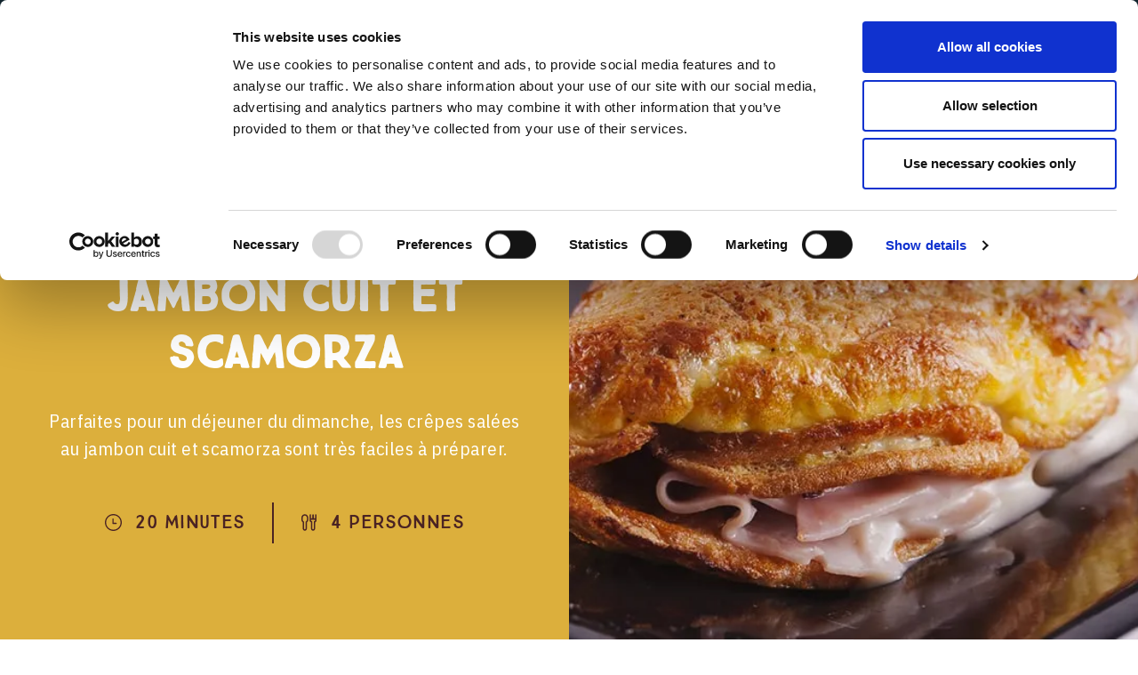

--- FILE ---
content_type: text/html; charset=UTF-8
request_url: https://www.negroni.com/fr/recettes/crepes-salees-au-jambon-cuit-et-scamorza
body_size: 14223
content:
<!DOCTYPE html>
<html lang="fr">
  <head>
    <meta charset="utf-8" />
<meta name="description" content="Parfaites pour un déjeuner du dimanche, les crêpes salées au jambon cuit et scamorza sont très faciles à préparer." />
<meta name="abstract" content="Parfaites pour un déjeuner du dimanche, les crêpes salées au jambon cuit et scamorza sont très faciles à préparer." />
<meta name="keywords" content="jho4Affettati,Affettati in vaschetta,Affettati senza glutine,Bresaola,Coppa,Coppa di Zibello,Cotechino,Cubetti di pancetta,Cubetti di pollo,Cubetti di cotto,Cubetti di salsiccia,Cubetti di speck,Culatello,Culatello di Zibello,Lardo d’Arnad,Mortadella,Pancetta,Pancetta coppata,Petto di Tacchino,Prosciutto crudo,Prosciutto cotto,Prosciutto di Parma,Prosciutto San Daniele,Salumi,Salame,Salame Milano,Salame Ungherese,Salame Cremona,Soppressata,Salame felino,Salame Napoli,Spianata,Spianata romana,Salame ungherese,Speck,Stinco di prosciutto,Würstel di pollo,Würstel di suino,Zampone" />
<link rel="shortlink" href="https://www.negroni.com/fr/node/2778" />
<meta name="robots" content="index, follow" />
<link rel="canonical" href="https://www.negroni.com/fr/recettes/crepes-salees-au-jambon-cuit-et-scamorza" />
<link rel="image_src" href="/sites/default/files/crepe-salate-thumb.jpg" />
<meta property="og:site_name" content="Negroni" />
<meta property="og:url" content="https://www.negroni.com/fr/recettes/crepes-salees-au-jambon-cuit-et-scamorza" />
<meta property="og:title" content="Crêpes salées au jambon cuit et scamorza" />
<meta property="og:description" content="Parfaites pour un déjeuner du dimanche, les crêpes salées au jambon cuit et scamorza sont très faciles à préparer." />
<meta property="og:image" content="https://www.negroni.com/sites/default/files/crepe-salate-thumb.jpg" />
<meta property="og:updated_time" content="2019-06-26T20:34:31+02:00" />
<meta property="article:published_time" content="2019-02-12T00:00:00+01:00" />
<meta property="article:modified_time" content="2019-06-26T20:34:31+02:00" />
<meta name="pinterest" content="nohover" />
<meta property="pin:id" content="2614344982589" />
<meta property="pin:media" content="/sites/default/files/crepe-salate-thumb.jpg" />
<meta property="pin:url" content="https://www.negroni.com/fr/recettes/crepes-salees-au-jambon-cuit-et-scamorza" />
<meta property="pin:description" content="Parfaites pour un déjeuner du dimanche, les crêpes salées au jambon cuit et scamorza sont très faciles à préparer." />
<meta name="twitter:card" content="summary" />
<meta name="twitter:description" content="Parfaites pour un déjeuner du dimanche, les crêpes salées au jambon cuit et scamorza sont très faciles à préparer." />
<meta name="twitter:title" content="Crêpes salées au jambon cuit et scamorza" />
<meta name="twitter:url" content="https://www.negroni.com/fr/recettes/crepes-salees-au-jambon-cuit-et-scamorza" />
<meta name="Generator" content="Drupal 10 (https://www.drupal.org)" />
<meta name="MobileOptimized" content="width" />
<meta name="HandheldFriendly" content="true" />
<meta name="viewport" content="width=device-width, initial-scale=1.0" />
<script type="application/ld+json">{
    "@context": "https://schema.org",
    "@graph": [
        {
            "@type": "Recipe",
            "name": "Crêpes salées au jambon cuit et scamorza",
            "description": "Parfaites pour un déjeuner du dimanche, les crêpes salées au jambon cuit et scamorza sont très faciles à préparer.",
            "recipeYield": "4",
            "prepTime": "PT20S",
            "totalTime": "PT20S",
            "recipeInstructions": [
                "​​La Recette\n\nDans une grande terrine ajoutez la farine et le lait peu à peu : mélangez les deux ingrédients à l’aide d’un fouet.\nBattez les œufs à part et ajoutez-les à la préparation ; créez une crème homogène et laissez-la reposer au réfrigérateur pendant 30 minutes.\nAprès ce délai",
                "faite chauffer un peu de beurre dans une poêle antiadhésive et attendez qu’il fonde.\nVersez une louche de préparation dans la poêle et une minute après",
                "environ",
                "tournez la crêpe pour la faire cuire des deux côtés.\nContinuez et finissez la préparation puis garnissez vos crêpes.\nCoupez la scamorza en fines lamelles ou en dés et recouvrez la base des crêpes tout d’abord avec le Jambon cuit Negroni puis avec la scamorza.\nRéchauffez alors les crêpes dans une poêle pendant deux minutes de manière à faire fondre la scamorza.\n\n\nLes crêpes salées au jambon cuit et scamorza sont un plat spécial à déguster pour de nombreuses occasions. Qu’il s’agisse d’un déjeuner du dimanche ou d’un dîner de famille",
                "ce plat riche en goût saura donner une touche spéciale à chaque repas.\nLes crêpes salées sont fourrées en outre par un cœur moelleux de scamorza et de Jambon cuit Negroni: le mélange d’ingrédients rendra cette recette unique et spéciale. Les crêpes salées peuvent devenir aussi une excellente idée pour un apéritif entre amis.\nUne idée ? Laissez-vous inspirer par Simone Rugiati et par une de ses recettes pleines de fantaisie au sein de la cuisine de Negroni : les paupiettes de crêpes aux champignons. La préparation est simple",
                "le résultat excellent et raffiné. Lisez ici comment les préparer !"
            ],
            "recipeIngredient": "Ingredients List\n              \n    \n  \n      \n                      \n                      Deux barquettes de Jambon cuit Negroni\n                  \n                      \n                      600 ml de lait\n                  \n                      \n                      275 g de farine type 45 \n                  \n                      \n                      4 œufs\n                  \n                      \n                      une pincée de sel\n                  \n                      \n                      500 g de scamorza fumée\n                  \n                      \n                      40 g de beurre",
            "image": {
                "@type": "ImageObject",
                "representativeOfPage": "False",
                "url": "https://www.negroni.com/sites/default/files/crepe-salate-thumb.jpg"
            }
        }
    ]
}</script>
<link rel="icon" href="/sites/default/files/favicon-negroni_1.ico" type="image/vnd.microsoft.icon" />
<link rel="alternate" hreflang="fr" href="https://www.negroni.com/fr/recettes/crepes-salees-au-jambon-cuit-et-scamorza" />
<script>window.a2a_config=window.a2a_config||{};a2a_config.callbacks=[];a2a_config.overlays=[];a2a_config.templates={};</script>
<style>@media (min-width: 830px) and (max-width: 975px) {
 .addtoany_list {
 flex-direction: row !important;
 margin-top: -44px !important;
 margin-left: 28px !important;
 }
.addtoany_list a {
 padding-right:10px !important;
 }
}
@media (max-width: 830px) {
 .addtoany_list {
 margin-top: -24px !important;
 margin-left: 100px !important;
 }
}</style>

    <title>Crêpes salées au jambon cuit et scamorza | Negroni</title>
    <link rel="stylesheet" media="all" href="/core/themes/stable9/css/system/components/align.module.css?t6m2ux" />
<link rel="stylesheet" media="all" href="/core/themes/stable9/css/system/components/fieldgroup.module.css?t6m2ux" />
<link rel="stylesheet" media="all" href="/core/themes/stable9/css/system/components/container-inline.module.css?t6m2ux" />
<link rel="stylesheet" media="all" href="/core/themes/stable9/css/system/components/clearfix.module.css?t6m2ux" />
<link rel="stylesheet" media="all" href="/core/themes/stable9/css/system/components/details.module.css?t6m2ux" />
<link rel="stylesheet" media="all" href="/core/themes/stable9/css/system/components/hidden.module.css?t6m2ux" />
<link rel="stylesheet" media="all" href="/core/themes/stable9/css/system/components/item-list.module.css?t6m2ux" />
<link rel="stylesheet" media="all" href="/core/themes/stable9/css/system/components/js.module.css?t6m2ux" />
<link rel="stylesheet" media="all" href="/core/themes/stable9/css/system/components/nowrap.module.css?t6m2ux" />
<link rel="stylesheet" media="all" href="/core/themes/stable9/css/system/components/position-container.module.css?t6m2ux" />
<link rel="stylesheet" media="all" href="/core/themes/stable9/css/system/components/reset-appearance.module.css?t6m2ux" />
<link rel="stylesheet" media="all" href="/core/themes/stable9/css/system/components/resize.module.css?t6m2ux" />
<link rel="stylesheet" media="all" href="/core/themes/stable9/css/system/components/system-status-counter.css?t6m2ux" />
<link rel="stylesheet" media="all" href="/core/themes/stable9/css/system/components/system-status-report-counters.css?t6m2ux" />
<link rel="stylesheet" media="all" href="/core/themes/stable9/css/system/components/system-status-report-general-info.css?t6m2ux" />
<link rel="stylesheet" media="all" href="/core/themes/stable9/css/system/components/tablesort.module.css?t6m2ux" />
<link rel="stylesheet" media="all" href="/modules/contrib/lang_dropdown/css/lang_dropdown.css?t6m2ux" />
<link rel="stylesheet" media="all" href="/core/themes/stable9/css/views/views.module.css?t6m2ux" />
<link rel="stylesheet" media="all" href="/modules/contrib/addtoany/css/addtoany.css?t6m2ux" />
<link rel="stylesheet" media="all" href="/modules/contrib/lang_dropdown/css/ddslick/ddsDefault.css?t6m2ux" />
<link rel="stylesheet" media="all" href="/core/themes/stable9/css/core/assets/vendor/normalize-css/normalize.css?t6m2ux" />
<link rel="stylesheet" media="all" href="/themes/contrib/bootstrap5/css/components/action-links.css?t6m2ux" />
<link rel="stylesheet" media="all" href="/themes/contrib/bootstrap5/css/components/breadcrumb.css?t6m2ux" />
<link rel="stylesheet" media="all" href="/themes/contrib/bootstrap5/css/components/container-inline.css?t6m2ux" />
<link rel="stylesheet" media="all" href="/themes/contrib/bootstrap5/css/components/details.css?t6m2ux" />
<link rel="stylesheet" media="all" href="/themes/contrib/bootstrap5/css/components/exposed-filters.css?t6m2ux" />
<link rel="stylesheet" media="all" href="/themes/contrib/bootstrap5/css/components/field.css?t6m2ux" />
<link rel="stylesheet" media="all" href="/themes/contrib/bootstrap5/css/components/form.css?t6m2ux" />
<link rel="stylesheet" media="all" href="/themes/contrib/bootstrap5/css/components/icons.css?t6m2ux" />
<link rel="stylesheet" media="all" href="/themes/contrib/bootstrap5/css/components/inline-form.css?t6m2ux" />
<link rel="stylesheet" media="all" href="/themes/contrib/bootstrap5/css/components/item-list.css?t6m2ux" />
<link rel="stylesheet" media="all" href="/themes/contrib/bootstrap5/css/components/links.css?t6m2ux" />
<link rel="stylesheet" media="all" href="/themes/contrib/bootstrap5/css/components/menu.css?t6m2ux" />
<link rel="stylesheet" media="all" href="/themes/contrib/bootstrap5/css/components/more-link.css?t6m2ux" />
<link rel="stylesheet" media="all" href="/themes/contrib/bootstrap5/css/components/pager.css?t6m2ux" />
<link rel="stylesheet" media="all" href="/themes/contrib/bootstrap5/css/components/tabledrag.css?t6m2ux" />
<link rel="stylesheet" media="all" href="/themes/contrib/bootstrap5/css/components/tableselect.css?t6m2ux" />
<link rel="stylesheet" media="all" href="/themes/contrib/bootstrap5/css/components/tablesort.css?t6m2ux" />
<link rel="stylesheet" media="all" href="/themes/contrib/bootstrap5/css/components/textarea.css?t6m2ux" />
<link rel="stylesheet" media="all" href="/themes/contrib/bootstrap5/css/components/ui-dialog.css?t6m2ux" />
<link rel="stylesheet" media="all" href="/themes/contrib/bootstrap5/css/components/messages.css?t6m2ux" />
<link rel="stylesheet" media="all" href="/themes/contrib/bootstrap5/css/style.css?t6m2ux" />
<link rel="stylesheet" media="all" href="/themes/contrib/negroni/dist/css/index.css?t6m2ux" />
<link rel="stylesheet" media="all" href="/sites/default/files/asset_injector/css/footer-0bf92b36d78fd2afa8e4e28f9bd86f1e.css?t6m2ux" />
<link rel="stylesheet" media="all" href="/sites/default/files/asset_injector/css/header-6664c2d0572f56e9bbaa82d0d2ae4752.css?t6m2ux" />
<link rel="stylesheet" media="all" href="/sites/default/files/asset_injector/css/ricette-4443ab5d79874a2b57105070a7ceec8f.css?t6m2ux" />

    
    <link rel="alternate" hreflang="x-default" href="https://www.negroni.com/" />

    <meta name="viewport" content="width=device-width, initial-scale=1.0, maximum-scale=1.0, user-scalable=0" />

    <!--
    <script src="https://cdnjs.cloudflare.com/ajax/libs/magnific-popup.js/1.0.0/jquery.magnific-popup.min.js"></script>
    <link rel="stylesheet" href="https://cdnjs.cloudflare.com/ajax/libs/magnific-popup.js/1.0.0/magnific-popup.min.css"/>
    -->

    <!-- Consent Mode v2 - inizializzazione predefinita con tutto negato -->
    <script type="text/javascript">
      window.dataLayer = window.dataLayer || [];
      function gtag(){dataLayer.push(arguments);}
      gtag('consent', 'default', {
        ad_storage: 'denied',
        analytics_storage: 'denied',
        ad_user_data: 'denied',
        ad_personalization: 'denied',
        security_storage: 'granted'
      });
    </script>

    <script type="text/javascript">
        function httpGetAsync(url, callback) {
            var botPattern = "(googlebot\/|bot|Googlebot-Mobile|Googlebot-Image|Google favicon|Mediapartners-Google|bingbot|slurp|java|wget|curl|Commons-HttpClient|Python-urllib|libwww|httpunit|nutch|phpcrawl|msnbot|jyxobot|FAST-WebCrawler|FAST Enterprise Crawler|biglotron|teoma|convera|seekbot|gigablast|exabot|ngbot|ia_archiver|GingerCrawler|webmon |httrack|webcrawler|grub.org|UsineNouvelleCrawler|antibot|netresearchserver|speedy|fluffy|bibnum.bnf|findlink|msrbot|panscient|yacybot|AISearchBot|IOI|ips-agent|tagoobot|MJ12bot|dotbot|woriobot|yanga|buzzbot|mlbot|yandexbot|purebot|Linguee Bot|Voyager|CyberPatrol|voilabot|baiduspider|citeseerxbot|spbot|twengabot|postrank|turnitinbot|scribdbot|page2rss|sitebot|linkdex|Adidxbot|blekkobot|ezooms|dotbot|Mail.RU_Bot|discobot|heritrix|findthatfile|europarchive.org|NerdByNature.Bot|sistrix crawler|ahrefsbot|Aboundex|domaincrawler|wbsearchbot|summify|ccbot|edisterbot|seznambot|ec2linkfinder|gslfbot|aihitbot|intelium_bot|facebookexternalhit|yeti|RetrevoPageAnalyzer|lb-spider|sogou|lssbot|careerbot|wotbox|wocbot|ichiro|DuckDuckBot|lssrocketcrawler|drupact|webcompanycrawler|acoonbot|openindexspider|gnam gnam spider|web-archive-net.com.bot|backlinkcrawler|coccoc|integromedb|content crawler spider|toplistbot|seokicks-robot|it2media-domain-crawler|ip-web-crawler.com|siteexplorer.info|elisabot|proximic|changedetection|blexbot|arabot|WeSEE:Search|niki-bot|CrystalSemanticsBot|rogerbot|360Spider|psbot|InterfaxScanBot|Lipperhey SEO Service|CC Metadata Scaper|g00g1e.net|GrapeshotCrawler|urlappendbot|brainobot|fr-crawler|binlar|SimpleCrawler|Livelapbot|Twitterbot|cXensebot|smtbot|bnf.fr_bot|A6-Indexer|ADmantX|Facebot|Twitterbot|OrangeBot|memorybot|AdvBot|MegaIndex|SemanticScholarBot|ltx71|nerdybot|xovibot|BUbiNG|Qwantify|archive.org_bot|Applebot|TweetmemeBot|crawler4j|findxbot|SemrushBot|yoozBot|lipperhey|y!j-asr|Domain Re-Animator Bot|AddThis)";
            var re = new RegExp(botPattern, 'i');
            var userAgent = navigator.userAgent; 
            if (re.test(userAgent)) {
              console.log('the user agent is a crawler!');
            }
            else {
              const xmlHttp = new XMLHttpRequest();
              xmlHttp.onreadystatechange = function() {
                  if (xmlHttp.readyState === 4 && xmlHttp.status === 200) {
                    var Data = JSON.parse(xmlHttp.responseText);
                    if(Data.country_code == 'US' && !window.location.pathname.includes("/en-us") && !document.body.classList.contains('user-logged-in')) {
                      window.location.href = "https://www.negroni.com/en-us"
                    }
                  }
              }
              xmlHttp.open("GET", url, true); // true for asynchronous
              xmlHttp.send(null);
            }
        }
                const url = "https://ipgeolocation.abstractapi.com/v1/?api_key=6bb19e8ef88845aaba88666ef57de14f"
        httpGetAsync(url)
    </script>

    <script type="text/javascript">
      setTimeout(function () {
        console.log('Cookiebot script');
        var iframes = document.querySelectorAll('iframe');
        console.log(iframes);

        function getCookieValue(name) {
          const cookieString = document.cookie;
          const cookies = cookieString.split(';');

          for (let i = 0; i < cookies.length; i++) {
            const cookie = cookies[i].trim();
            if (cookie.startsWith(name + '=')) {
              return cookie.substring((name + '=').length);
            }
          }
          return null;
        }

        function parseCookieValue(cookieValue) {
          let jsonString = decodeURIComponent(cookieValue);
          jsonString = jsonString.replace(/'/g, '"');
          jsonString = jsonString.replace(/([a-zA-Z0-9]+):/g, '"$1":');
          return JSON.parse(jsonString);
        }

        const cookieConsentValue = getCookieValue('CookieConsent');

        var marketingConsent = false;

        if (cookieConsentValue) {
          try {
            const cookieConsentObject = parseCookieValue(cookieConsentValue);
            marketingConsent = cookieConsentObject.marketing;
          } catch (e) {
            console.error('Error parsing cookie:', e);
          }
        } else {
          console.log('CookieConsent not found');
        }

        // add cover image and text
        if (!marketingConsent) {
          for (var i = 0; i < iframes.length; i++) {
            var src = iframes[i].getAttribute('src');
            if(src != null){
              var wrapper = document.createElement('div');
              wrapper.className = 'cookieconsent-optout-marketing youtube-cover-reject';
              wrapper.appendChild(document.createElement('div'));
          
              // add image
              var videoId = src.match(/embed\/([^?]+)/)[1];
              var coverImage = document.createElement('img');
              coverImage.src = 'https://img.youtube.com/vi/' + videoId + '/0.jpg';
          
              wrapper.appendChild(coverImage);
          
              // add text
              var wrapper_text = wrapper.querySelector('div'); 
              wrapper_text.className = 'wrapper-text';
              wrapper_text = wrapper.querySelector('.wrapper-text'); 
              if (document.body.classList.contains('language-it')) {
                wrapper_text.appendChild(document.createTextNode('Per visualizzare questo video accetta i cookie di tipo Marketing, clicca '));
              } else if (document.body.classList.contains('language-fr')) {
                wrapper_text.appendChild(document.createTextNode('Pour regarder cette vidéo, acceptez les cookies de type Marketing, cliquez '));
              } else if (document.body.classList.contains('language-de')) {
                wrapper_text.appendChild(document.createTextNode('Um dieses Video anzusehen, akzeptieren Sie Marketing-Cookies, klicken Sie '));
              } else {
                wrapper_text.appendChild(document.createTextNode('To view this video, accept Marketing cookies, click '));
              }
              wrapper_text.appendChild(document.createElement('a'));
              wrapper_text.querySelector('a').href = 'javascript:Cookiebot.renew()';
              if (document.body.classList.contains('language-it')) {
                wrapper_text.querySelector('a').appendChild(document.createTextNode('QUI'));
              } else if (document.body.classList.contains('language-fr')) {
                wrapper_text.querySelector('a').appendChild(document.createTextNode('ICI'));
              } else if (document.body.classList.contains('language-de')) {
                wrapper_text.querySelector('a').appendChild(document.createTextNode('HIER'));
              } else {
                wrapper_text.querySelector('a').appendChild(document.createTextNode('HERE'));
              }
          
              if (document.body.classList.contains('language-it')) {
                wrapper_text.appendChild(document.createTextNode(' per modificare le tue preferenze.'));
              } else if (document.body.classList.contains('language-fr')) {
                wrapper_text.appendChild(document.createTextNode(' pour modifier vos préférences.'));
              } else if (document.body.classList.contains('language-de')) {
                wrapper_text.appendChild(document.createTextNode(' um Ihre Einstellungen zu ändern.'));
              } else {
                wrapper_text.appendChild(document.createTextNode(' to change your preferences.'));
              }
          
              if ((src && src.startsWith('https://www.youtube-nocookie.com')) || (src && src.startsWith('https://www.youtube.com'))) {
                iframes[i].setAttribute('data-cookieconsent', 'marketing');
                iframes[i].setAttribute('data-cookieblock-src', src);
                iframes[i].removeAttribute('src');
                iframes[i].insertAdjacentElement('afterend', wrapper); 
              }
            } else {
              console.log('src not found');
            }
          }
        }
      }, 0.01);
    </script>
    

    <script id="Cookiebot" src="https://consent.cookiebot.com/uc.js" data-cbid="f0810038-fa9d-431e-87c1-66a8150e37aa" type="text/javascript" data-blockingmode="manual"></script>
    
    <!-- Global site tag (gtag.js) - Google Analytics -->
    <script async src="https://www.googletagmanager.com/gtag/js?id=G-NZ7RWCN7NZ" data-cookieconsent="marketing" type="text/plain"></script>
    <script data-cookieconsent="marketing" type="text/plain">
      window.dataLayer = window.dataLayer || [];
      function gtag(){dataLayer.push(arguments);}
      gtag('js', new Date());
      gtag('config', 'G-NZ7RWCN7NZ', { 'anonymize_ip': true });
    </script>

    <!-- Google tag (gtag.js) -->
    <script async src="https://www.googletagmanager.com/gtag/js?id=DC-8213443" data-cookieconsent="marketing" type="text/plain"></script>
    <script data-cookieconsent="marketing" type="text/plain">
      window.dataLayer = window.dataLayer || [];
      function gtag(){dataLayer.push(arguments);}
      gtag('js', new Date());
      gtag('config', 'DC-8213443');
    </script>
    <!-- End of global snippet: Please do not remove -->

    <!-- Pinterest Tag -->
    <script data-cookieconsent="marketing" type="text/plain">
    !function(e){if(!window.pintrk){window.pintrk = function () {
    window.pintrk.queue.push(Array.prototype.slice.call(arguments))};var
      n=window.pintrk;n.queue=[],n.version="3.0";var
      t=document.createElement("script");t.async=!0;t.src=e;var
      r=document.getElementsByTagName("script")[0];
      r.parentNode.insertBefore(t,r)}}("https://s.pinimg.com/ct/core.js");
    pintrk('load', '2614344982589', {em: '<user_email_address>'});
    pintrk('page');
    </script>
    <noscript><img height="1" width="1" style="display:none" alt="" src="https://ct.pinterest.com/v3/?event=init&tid=2614344982589&pd[em]=<hashed_email_address>&noscript=1" /></noscript>
    <!-- end Pinterest Tag -->

    <!-- Facebook Pixel Code -->
    <meta name="facebook-domain-verification" content="t5bq0x6fe7utee1zwfltf0l0blca2y" />

    <!-- Meta Pixel Code -->
    <script data-cookieconsent="marketing" type="text/plain">
    !function(f,b,e,v,n,t,s)
    {if(f.fbq)return;n=f.fbq=function(){n.callMethod?
    n.callMethod.apply(n,arguments):n.queue.push(arguments)};
    if(!f._fbq)f._fbq=n;n.push=n;n.loaded=!0;n.version='2.0';
    n.queue=[];t=b.createElement(e);t.async=!0;
    t.src=v;s=b.getElementsByTagName(e)[0];
    s.parentNode.insertBefore(t,s)}(window, document,'script',
    'https://connect.facebook.net/en_US/fbevents.js');
    fbq('init', '679305828157422');
    fbq('track', 'PageView');
    </script>
    <noscript><img height="1" width="1" style="display:none" src="https://www.facebook.com/tr?id=679305828157422&ev=PageView&noscript=1" /></noscript>

    <!-- End Facebook Pixel Code -->

  </head>
  <body class="language-fr node-2778 page-node-2778 page-node-title-crêpes-salées-au-jambon-cuit-et-scamorza path-node page-node-type-recipe sidebar-first">
        
    
    
    
    <div class="visually-hidden-focusable skip-link p-3 container">
      <a href="#main-content" class="p-2">
        Skip to main content
      </a>
    </div>
    
      <div class="dialog-off-canvas-main-canvas d-flex flex-column h-100" data-off-canvas-main-canvas>
    

<div id="page" class="page">

  <!-- ______________________ PRE HEADER _______________________ -->
    <div id="header--pre" class="header__pre">
    <div class="region region-header-pre">
    <nav role="navigation" aria-labelledby="block-secondarymenu-menu" id="block-secondarymenu" class="block block-menu navigation menu--menu-secondary-menu">
            
  <h5 class="visually-hidden" id="block-secondarymenu-menu">Secondary Menu</h5>
  

        
              <ul data-block="header_pre" class="nav navbar-nav">
                    <li class="nav-item">
        <a href="https://www.gruppoveronesi.it/en" class="logo nav-link">Gruppo Veronesi</a>
              </li>
                <li class="nav-item">
        <a href="https://www.gruppoveronesi.it/en" target="_blank" class="nav-link">Nos valeurs</a>
              </li>
        </ul>
  


  </nav>

  </div>

</div>

  <!-- ______________________ HEADER _______________________ -->
  <header id="header" class="header">
    <div class="container">
              <a id="logo" href="/fr" title="Home" rel="home" class="logo">
                        <img src="/sites/default/files/negroni_logo.png" alt="Logo Negroni" />
                  </a>
      

             <div id="header-region" class="flex px2">
          <div class="header__toggle-wrapper flex items-center col-6 px2">
            <div tabindex="0" class="header__toggle flex justify-center" data-acsb-clickable="true" data-acsb-navigable="true" data-acsb-now-navigable="true" data-custom-button-processed="true" alt="Cliccare per aprire o chiudere il menu" data-acsb-tooltip="Cliccare per aprire o chiudere il menu">
              <div class="bar relative"></div>
            </div>
          </div>

          <div class="header__menu-wrapper col-6 px2 flex justify-end items-center">
              <div class="region region-header">
    <div id="block-languagedropdownswitcher" class="language-switcher-accessible">
  
    
      <div class="language-dropdown-wrapper" tabindex="0" role="button" aria-label="Language selector">
      <form class="lang-dropdown-form ddsDefault lang_dropdown_form clearfix language_interface" id="lang_dropdown_form_lang-dropdown-form" data-drupal-selector="lang-dropdown-form-2" action="/fr/recettes/crepes-salees-au-jambon-cuit-et-scamorza" method="post" accept-charset="UTF-8">
  <div class="js-form-item form-item js-form-type-select form-type-select js-form-item-lang-dropdown-select form-item-lang-dropdown-select form-no-label">
      <label for="edit-lang-dropdown-select" class="visually-hidden">Select your language</label>
        <select style="width:70px" class="lang-dropdown-select-element form-select form-control" data-lang-dropdown-id="lang-dropdown-form" data-drupal-selector="edit-lang-dropdown-select" id="edit-lang-dropdown-select" name="lang_dropdown_select"><option value="en">English</option><option value="fr" selected="selected">French</option><option value="de">German</option><option value="it">Italian</option></select>
        </div>

  <input data-drupal-selector="edit-en" type="hidden" name="en" value="/en/node/2778?language=en" />


  <input data-drupal-selector="edit-fr" type="hidden" name="fr" value="/fr/recettes/crepes-salees-au-jambon-cuit-et-scamorza" />


  <input data-drupal-selector="edit-de" type="hidden" name="de" value="/de/node/2778?language=de" />


  <input data-drupal-selector="edit-it" type="hidden" name="it" value="/it/node/2778?language=it" />

<noscript><div>
    <input data-drupal-selector="edit-submit" type="submit" id="edit-submit" name="op" value="Go" class="button js-form-submit form-submit btn btn-primary" />

</div></noscript>
  <input data-drupal-selector="form-ahl3-qbvj0gv9vfspgy0iaebgd8fziabwohvjtj7glo" type="hidden" name="form_build_id" value="form-ahl3-qBVJ0gv9VFSpgy0IaebgD8fZiaBwOHvJtj7glo" />


  <input data-drupal-selector="edit-lang-dropdown-form" type="hidden" name="form_id" value="lang_dropdown_form" />


</form>

    </div>
  </div><nav role="navigation" aria-labelledby="block-servicemenu-menu" id="block-servicemenu" class="block block-menu navigation menu--menu-service-menu">
            
  <h5 class="visually-hidden" id="block-servicemenu-menu">Service Menu</h5>
  

        
              <ul data-block="header" class="nav navbar-nav">
                    <li class="nav-item">
        <a href="https://www.facebook.com/NegroniSalumi" target="_blank" class="facebook nav-link">Facebook</a>
              </li>
                <li class="nav-item">
        <a href="https://www.instagram.com/negronisalumi/" target="_blank" class="instagram nav-link">Instagram</a>
              </li>
                <li class="nav-item">
        <a href="https://www.youtube.com/channel/UCUr3lvfcARj5zvU8LI49Llg" target="_blank" class="youtube nav-link">YouTube</a>
              </li>
                <li class="nav-item">
        <a href="https://www.pinterest.it/negronisalumi" target="_blank" class="pinterest nav-link">Pinterest</a>
              </li>
        </ul>
  


  </nav>
<div class="views-exposed-form block--search block block-views block-views-exposed-filter-blocksite-search-page-1" data-drupal-selector="views-exposed-form-site-search-page-1" id="block-exposedformsite-searchpage-1">
  
    
      <form data-block="header" action="/fr/search" method="get" id="views-exposed-form-site-search-page-1" accept-charset="UTF-8">
  <div class="form--inline clearfix">
  <div class="js-form-item form-item js-form-type-textfield form-type-textfield js-form-item-search-api-fulltext form-item-search-api-fulltext">
      <label for="edit-search-api-fulltext">Fulltext search</label>
        
  <input data-drupal-selector="edit-search-api-fulltext" type="text" id="edit-search-api-fulltext" name="search_api_fulltext" value="" size="30" maxlength="128" class="form-text form-control" />


        </div>
<div data-drupal-selector="edit-actions" class="form-actions js-form-wrapper form-wrapper" id="edit-actions">
    <input data-drupal-selector="edit-submit-site-search" type="submit" id="edit-submit-site-search" value="Trouver" class="button js-form-submit form-submit btn btn-primary" />

</div>

</div>

</form>

  </div>
<nav role="navigation" aria-labelledby="block-mainmenu-menu" id="block-mainmenu" class="block block-menu navigation menu--main">
            
  <h5 class="visually-hidden" id="block-mainmenu-menu">Main menu</h5>
  

        
            <ul data-block="header" class="navbar-nav justify-content-end flex-wrap nav-level-0">
                    <li class="nav-item">
          <a href="/fr/la-stella-di-negroni" class="nav-link" data-drupal-link-system-path="la-stella-di-negroni">L’ETOILE DE NEGRONI</a>
      </li>

                    <li class="nav-item">
          <a href="/fr/notre-engagement" class="nav-link" data-drupal-link-system-path="node/7746">Notre Engagement  </a>
      </li>

                    <li class="nav-item">
          <a href="/fr/produits-0" class="nav-link" data-drupal-link-system-path="node/7423">Les Produits Negroni</a>
      </li>

                    <li class="nav-item">
          <a href="/fr/les-produits-montorsi" class="nav-link" data-drupal-link-system-path="node/7428">Les Produits Montorsi</a>
      </li>

                    <li class="nav-item">
          <a href="/fr/recettes" class="nav-link" data-drupal-link-system-path="node/7429">Recettes</a>
      </li>

                    <li class="nav-item">
          <a href="/fr/gout-et-caractere-0" class="nav-link" data-drupal-link-system-path="node/8056">Goût et caractère</a>
      </li>

        </ul>
  



  </nav>

  </div>

          </div>
        </div>
          </div>
</header>
  
    
<main id="main" role="main">
  <div class="container clearfix">
    <section id="content">

                  <div id="highlighted">   <div class="region region-highlighted">
    <div data-drupal-messages-fallback class="hidden"></div>

  </div>
 </div>
        
                    <h1 class="title hide">Crêpes salées au jambon cuit et scamorza</h1>
        
        <div id="content-area">
            <div class="region region-content">
    <div id="block-basic-system-main" class="block block-system block-system-main-block">
  
    
      

<article class="recipe relative clearfix ">
  <header class="recipe__header flex flex-wrap">
    <div class="recipe__left col-12 md-col-6 flex items-center">
      <div class="recipe__header-content center px3 mx-auto">

                  <h2 class="recipe__title m0 pb3 wysiwyg-alt"><p>Crêpes salées au jambon cuit et scamorza</p>
</h2>
        
                  <h3 class="recipe__summary m0 pb3 wysiwyg regular"><p>Parfaites pour un déjeuner du dimanche, les crêpes salées au jambon cuit et scamorza sont très faciles à préparer.</p>
</h3>
        
                  <div class="recipe__info flex flex-wrap py2 justify-center">
            <span class="recipe__time inline-block px3 py1">20 Minutes</span>
            <span class="recipe__people inline-block px3 py1">4 Personnes</span>
          </div>
        
      </div>
    </div>
          <div class="recipe__right col-12 md-col-6 overflow-hidden">
        <img class="cover-image" src="/sites/default/files/styles/scale__1440_x_1440_/public/crepe-salate-thumb.jpg.webp?itok=7ovuCWvb" alt="">
      </div>
      </header>

  <section class="recipe__content flex flex-wrap relative overflow-hidden">
    <div class="block--social">
      <div class="block__inner"></div>
    </div>


          <div class="recipe__content-body wysiwyg col-12 md-col-9 mt3 mb4">
        <div class="recipe__body mb3">
                      <div class="recipe__ingredients md-hide lg-hide">
              <label class="recipe__label">Ingrédients</label>
              
  <div class="field field--name-field-ingredients field--type-tablefield field--label-above">
    <div class="field__label">Ingredients</div>
              <div class="field__item"><div id="tablefield-wrapper-node-2778-field_ingredients-0" class="tablefield-wrapper">
<table id="tablefield-node-2778-field_ingredients-0" class="tablefield table" data-striping="1">
  
  <!-- what's up?! -->

  
  
      <thead>
      <tr>
                            <th class="row_0 col_0">Ingredients List</th>
              </tr>
    </thead>
  
      <tbody>
                      <tr class="odd">
                      <td class="row_1 col_0">Deux barquettes de Jambon cuit Negroni</td>
                  </tr>
                      <tr class="even">
                      <td class="row_2 col_0">600 ml de lait</td>
                  </tr>
                      <tr class="odd">
                      <td class="row_3 col_0">275 g de farine type 45 </td>
                  </tr>
                      <tr class="even">
                      <td class="row_4 col_0">4 œufs</td>
                  </tr>
                      <tr class="odd">
                      <td class="row_5 col_0">une pincée de sel</td>
                  </tr>
                      <tr class="even">
                      <td class="row_6 col_0">500 g de scamorza fumée</td>
                  </tr>
                      <tr class="odd">
                      <td class="row_7 col_0">40 g de beurre</td>
                  </tr>
          </tbody>
    </table>
</div></div>
          </div>

            </div>
          
          <p><strong>​​La Recette</strong></p>

<ul>
	<li>Dans une grande terrine ajoutez&nbsp;<strong>la farine</strong>&nbsp;et le lait&nbsp;<strong>peu à peu</strong>&nbsp;: mélangez les deux ingrédients à l’aide d’un fouet.</li>
	<li>Battez les&nbsp;<strong>œufs à part</strong>&nbsp;et ajoutez-les à la préparation&nbsp;; créez une crème homogène et laissez-la reposer au réfrigérateur pendant&nbsp;<strong>30 minutes</strong>.</li>
	<li>Après ce délai, faite chauffer un peu de beurre dans une&nbsp;<strong>poêle antiadhésive</strong> et attendez qu’il fonde.</li>
	<li>Versez une&nbsp;<strong>louche de préparation</strong>&nbsp;dans la poêle et une minute après, environ, tournez la crêpe pour la faire cuire des deux côtés.</li>
	<li>Continuez et finissez la préparation puis&nbsp;<strong>garnissez </strong>vos crêpes.</li>
	<li>Coupez la scamorza en&nbsp;<strong>fines lamelles</strong>&nbsp;ou en&nbsp;<strong>dés</strong>&nbsp;et recouvrez la base des crêpes tout d’abord avec le&nbsp;<strong><a href="http://www.negroni.com/it/prodotti/prosciutto-cotto/prosciutto-cotto-alta-qualit-solo-carne-italiana">Jambon cuit Negroni</a></strong>&nbsp;puis avec la&nbsp;<strong>scamorza</strong>.</li>
	<li>Réchauffez alors les&nbsp;<strong>crêpes</strong>&nbsp;dans une poêle pendant deux minutes de manière à faire fondre la scamorza.</li>
</ul>

<p><br />
Les&nbsp;<strong>crêpes salées au jambon cuit et scamorza</strong>&nbsp;sont un plat spécial à déguster pour de nombreuses occasions. Qu’il s’agisse d’un&nbsp;<strong><a href="http://www.negroni.com/it/ricette/tags/pranzo-della-domenica">déjeuner du dimanche</a></strong>&nbsp;ou d’un&nbsp;<strong><a href="http://www.negroni.com/it/ricette/tags/cena-famiglia">dîner de famille</a></strong>, ce plat riche en goût saura donner une touche spéciale à chaque repas.<br />
Les&nbsp;<strong>crêpes salées</strong>&nbsp;sont fourrées en outre par un cœur moelleux de scamorza et de&nbsp;<strong><a href="http://www.negroni.com/it/prodotti/prosciutto-cotto/prosciutto-cotto-alta-qualit-solo-carne-italiana">Jambon cuit Negroni</a></strong>: le mélange d’ingrédients rendra cette&nbsp;<strong>recette unique</strong>&nbsp;et spéciale. Les crêpes salées peuvent devenir aussi une excellente idée pour un&nbsp;<strong><a href="http://www.negroni.com/it/ricette/tags/aperitivo-con-gli-amici">apéritif entre amis</a></strong>.<br />
Une idée&nbsp;? Laissez-vous inspirer par&nbsp;<strong><a href="http://www.negroni.com/it/news-e-promozioni/news/simone-rugiati-negroni-tutte-le-nuove-ricette">Simone Rugiati</a></strong>&nbsp;et par une de ses recettes pleines de fantaisie au sein de la cuisine de Negroni :&nbsp;<strong>les paupiettes de crêpes aux champignons</strong>. La préparation est simple, le résultat excellent et raffiné.&nbsp;<strong><a href="http://www.negroni.com/it/ricette/antipasti/involtini-di-crepes-ai-funghi-rugiati-negroni">Lisez ici comment les préparer</a> </strong>!</p>

        </div>
        
      </div>
    
    <div class="recipe__sidebar col-12 md-col-3 px3 py4">
              <div class="recipe__used-product mb4">
          <div class="recipe__logotype">
            <h3 class="m0 p0 center wysiwyg-alt"><strong>Produits</strong> Utilisés</h3>
          </div>
          <ul class="recipe__used-product-list m0 p0">
                                          <li class="recipe__used-product-item list-reset px1 lg-px2 mb2">
                  <div class="preview--product relative pb2">
                    <img class="preview__image relative fluid" src="/sites/default/files/styles/scale__1440_x_1440_/public/recipes/2019/05/G6022%20Cotto_Prima%20Stella_2018_0.png.webp?itok=g03knEOq" alt="">
                    <h2 class="preview__title px2 pb2">Jambon Cuit Prima Stella</h2>
                      <nav><a class="preview__link absolute top-0 bottom-0 left-0 right-0" href="/fr/produits/jambon-cuit-prima-stella"></a></nav> 
                  </div>         
                </li>
                                                                                         </ul>
        </div>
        

              <div class="recipe__ingredients xs-hide sm-hide">
          <h3 class="recipe__label">Ingrédients</h3>
          
  <div class="field field--name-field-ingredients field--type-tablefield field--label-above">
    <div class="field__label">Ingredients</div>
              <div class="field__item"><div id="tablefield-wrapper-node-2778-field_ingredients-0" class="tablefield-wrapper">
<table id="tablefield-node-2778-field_ingredients-0" class="tablefield table" data-striping="1">
  
  <!-- what's up?! -->

  
  
      <thead>
      <tr>
                            <th class="row_0 col_0">Ingredients List</th>
              </tr>
    </thead>
  
      <tbody>
                      <tr class="odd">
                      <td class="row_1 col_0">Deux barquettes de Jambon cuit Negroni</td>
                  </tr>
                      <tr class="even">
                      <td class="row_2 col_0">600 ml de lait</td>
                  </tr>
                      <tr class="odd">
                      <td class="row_3 col_0">275 g de farine type 45 </td>
                  </tr>
                      <tr class="even">
                      <td class="row_4 col_0">4 œufs</td>
                  </tr>
                      <tr class="odd">
                      <td class="row_5 col_0">une pincée de sel</td>
                  </tr>
                      <tr class="even">
                      <td class="row_6 col_0">500 g de scamorza fumée</td>
                  </tr>
                      <tr class="odd">
                      <td class="row_7 col_0">40 g de beurre</td>
                  </tr>
          </tbody>
    </table>
</div></div>
          </div>

        </div>
            
    </div>
  </section>
  
  
  <?php if (!empty($content['links']['terms'])): ?>
    <div class="terms">
      <?php print render($content['links']['terms']); ?>
    </div><!-- /terms -->
  <?php endif;?>

  <?php if (!empty($content['links'])): ?>
    <div class="links">
      <?php print render($content['links']); ?>
    </div><!-- /links -->
  <?php endif; ?>

  <?php print render($content['comments']); ?>
</article><!-- /node -->


  </div>
<div class="views-element-container block block-views block-views-blockrecipe-block-1" id="block-views-block-recipe-block-1-2">
  
    
      <div data-block="content">
<div class="view view-recipe view-id-recipe view-display-id-block_1 js-view-dom-id-501cae2ea336ba72ddaca64c3f28d2f89e5ffcabff7d0160584cb2e69609bbb1">
  
    
      <div class="view-header">
      <h2 class="view__title">Les recettes de <strong>Negroni</strong></h2>
<p class="view__abstract">Toutes les idées, les trucs et les secrets pour rendre votre plat special</p>

    </div>
      
   <div class="view-sidebar relative inline-block flex justify-center items-center">
    <h3 class="m0 p0 center wysiwyg-alt"><em>Recettes</em> <abbr>Negroni</abbr></h3>
  </div>

      <div class="view-content">
          <div class="views-row"><div data-history-node-id="7860" class="node node--type-recipe node--view-mode-node-reference ds-1col clearfix">

  

  
      <div class="field field--name-field-image field--type-image field--label-hidden field__items">
              <div class="field__item">  <img loading="lazy" src="/sites/default/files/styles/scale_500x500/public/piadina_con_arrosto_di_prosciutto_alle_erbe_e_insalata_di_uva_3.png.webp?itok=nth5hz9i" width="500" height="500" alt="Piadina au jambon rôti aux herbes et salade de raisin" title="Piadina au jambon rôti aux herbes et salade de raisin" class="img-fluid image-style-scale-500x500" />


</div>
          </div>
  
<header  class="group-header">
      
            <div class="field field--name-node-title field--type-ds field--label-hidden field__item"><h4 class="preview__title">
  Piadina au jambon rôti aux herbes et salade de raisin
</h4>
</div>
      
  </header>

            <div class="field field--name-node-link field--type-ds field--label-hidden field__item">  <a href="/fr/recettes/piadine/piadina-au-jambon-roti-aux-herbes-et-salade-de-raisin" hreflang="fr">Read more</a>
</div>
      

</div>

</div>
    <div class="views-row"><div data-history-node-id="2701" class="node node--type-recipe node--view-mode-node-reference ds-1col clearfix">

  

  
      <div class="field field--name-field-image field--type-image field--label-hidden field__items">
              <div class="field__item">  <img loading="lazy" src="/sites/default/files/styles/scale_500x500/public/bruschetta_prosciutto_fichi_e_grana_0.jpg.webp?itok=7JGZMf6r" width="500" height="500" alt="Bruschetta aux figues, jambon et parmesan" title="Bruschetta aux figues, jambon et parmesan" class="img-fluid image-style-scale-500x500" />


</div>
          </div>
  
<header  class="group-header">
      
            <div class="field field--name-node-title field--type-ds field--label-hidden field__item"><h4 class="preview__title">
  Bruschetta aux figues, jambon et parmesan
</h4>
</div>
      
  </header>

            <div class="field field--name-node-link field--type-ds field--label-hidden field__item">  <a href="/fr/recettes/bruschetta-aux-figues-jambon-et-parmesan" hreflang="fr">Read more</a>
</div>
      

</div>

</div>
    <div class="views-row"><div data-history-node-id="2702" class="node node--type-recipe node--view-mode-node-reference ds-1col clearfix">

  

  
      <div class="field field--name-field-image field--type-image field--label-hidden field__items">
              <div class="field__item">  <img loading="lazy" src="/sites/default/files/styles/scale_500x500/public/thumb_fiori_di_zucca.jpg.webp?itok=Xrpcls3C" width="500" height="500" alt="Fleurs de citrouille frites farcies au fromage scamorza et au jambon cuit " title="Fleurs de citrouille frites farcies au fromage scamorza et au jambon cuit " class="img-fluid image-style-scale-500x500" />


</div>
          </div>
  
<header  class="group-header">
      
            <div class="field field--name-node-title field--type-ds field--label-hidden field__item"><h4 class="preview__title">
  Fleurs de citrouille frites farcies au fromage scamorza et au jambon cuit 
</h4>
</div>
      
  </header>

            <div class="field field--name-node-link field--type-ds field--label-hidden field__item">  <a href="/fr/recettes/fleurs-de-citrouille-frites-farcies-au-fromage-scamorza-et-au-jambon-cuit" hreflang="fr">Read more</a>
</div>
      

</div>

</div>

    </div>
  
          </div>
</div>

  </div>
<div id="block-addtoanysharebuttons" class="block block-addtoany block-addtoany-block">
  
    
      <span class="a2a_kit a2a_kit_size_32 addtoany_list" data-a2a-url="https://www.negroni.com/fr/recettes/crepes-salees-au-jambon-cuit-et-scamorza" data-a2a-title="Crêpes salées au jambon cuit et scamorza"><a class="a2a_button_facebook"><img src="https://www.negroni.com/themes/contrib/negroni/images/social-facebook.svg" border="0" alt="Facebook" width="30" height="30"></a><a class="a2a_button_twitter"><img src="https://www.negroni.com/themes/contrib/negroni/images/social-twitter.svg" border="0" alt="Facebook" width="30" height="30"></a><a class="a2a_button_pinterest"><img src="https://www.negroni.com/themes/contrib/negroni/images/social-pinterest.svg" border="0" alt="Facebook" width="30" height="30"></a><a class="a2a_button_whatsapp"><img src="https://www.negroni.com/themes/contrib/negroni/images/social-whatsapp.svg" border="0" alt="Facebook" width="30" height="30"></a></span>
  </div>

  </div>

        </div>

        
      
    </section> <!-- /content -->

          <aside id="sidebar-first">
            <div class="region region-sidebar-first">
    <div id="block-filterapilabel" class="block--filter-label block block-block-content block-block-content23a4a3d7-1f57-4195-a2e5-b4309180b5d2">
  
    
      
            <div class="clearfix text-formatted field field--name-body field--type-text-with-summary field--label-hidden field__item"><p>Filtri</p>
</div>
      
  </div>

  </div>

      </aside>
      </div>
</main>

  <footer id="footer">
    <div class="container">
        <div class="region region-footer">
    <div id="block-footerinfo" class="block block-block-content block-block-contentb7d221cc-b84f-48c6-8f04-c1e2bc449531">
  <img src="/sites/default/files/logo.png" alt="Logo Negroni"/>
      
            <div class="clearfix text-formatted field field--name-body field--type-text-with-summary field--label-hidden field__item"><p>Piazzale Apollinare Veronesi, 1&nbsp;- 37036 San Martino Buon Albergo (VR) Italia Tel. +39 045.87.94.111 - Fax +39 045.89.20.810 N. Registro Imprese di Verona e C.F. e P.IVA 00233470236 - R.E.A. Verona n. 110039 - Capitale Sociale € 5.000.000 i.v. Sede Amministrativa: Via Valpantena, 18/G - Quinto di Valpantena 37142 Verona (Italia) - Tel. +39 045.80.97.511 - Fax +39 045.55.15.89</p>
</div>
      
  </div>
<nav role="navigation" aria-labelledby="block-mainmenu-2-menu" id="block-mainmenu-2" class="block block-menu navigation menu--main">
            
  <h5 class="visually-hidden" id="block-mainmenu-2-menu">Main menu</h5>
  

        
            <ul data-block="footer" class="navbar-nav justify-content-end flex-wrap nav-level-0">
                    <li class="nav-item">
          <a href="/fr/la-stella-di-negroni" class="nav-link" data-drupal-link-system-path="la-stella-di-negroni">L’ETOILE DE NEGRONI</a>
      </li>

                    <li class="nav-item">
          <a href="/fr/notre-engagement" class="nav-link" data-drupal-link-system-path="node/7746">Notre Engagement  </a>
      </li>

                    <li class="nav-item">
          <a href="/fr/produits-0" class="nav-link" data-drupal-link-system-path="node/7423">Les Produits Negroni</a>
      </li>

                    <li class="nav-item">
          <a href="/fr/les-produits-montorsi" class="nav-link" data-drupal-link-system-path="node/7428">Les Produits Montorsi</a>
      </li>

                    <li class="nav-item">
          <a href="/fr/recettes" class="nav-link" data-drupal-link-system-path="node/7429">Recettes</a>
      </li>

                    <li class="nav-item">
          <a href="/fr/gout-et-caractere-0" class="nav-link" data-drupal-link-system-path="node/8056">Goût et caractère</a>
      </li>

        </ul>
  



  </nav>
<nav role="navigation" aria-labelledby="block-footerservicemenu-menu" id="block-footerservicemenu" class="block block-menu navigation menu--menu-footer-service-menu">
            
  <h5 class="visually-hidden" id="block-footerservicemenu-menu">Footer Service Menu</h5>
  

        
              <ul data-block="footer" class="nav navbar-nav">
                    <li class="nav-item">
        <a href="/fr/privacy-policy" class="nav-link" data-drupal-link-system-path="node/7848">Privacy policy</a>
              </li>
                <li class="nav-item">
        <a href="/fr/cookie-policy-2" class="nav-link" data-drupal-link-system-path="node/7853">Cookie Policy</a>
              </li>
                <li class="nav-item">
        <a href="https://www.negroni.com/sites/default/files/Dichiarazione_Accessibilità_negroni.com_2025.pdf" target="_blank" class="nav-link">Accessibility Statement</a>
              </li>
                <li class="nav-item">
        <a href="https://form.negroni.com/fr" target="_blank" class="nav-link">Customer Service</a>
              </li>
                <li class="nav-item">
        <a href="https://www.negroni.com/fr/si%C3%A8ges" class="nav-link">Où nous trouver</a>
              </li>
        </ul>
  


  </nav>
<nav role="navigation" aria-labelledby="block-langmenu-menu" id="block-langmenu" class="block block-menu navigation menu--menu-lang-menu">
            
  <h5 class="visually-hidden" id="block-langmenu-menu">Lang Menu</h5>
  

        
              <ul data-block="footer" class="nav navbar-nav">
                    <li class="nav-item">
        <a href="https://www.negroni.com/it" class="nav-link">ITA</a>
              </li>
                <li class="nav-item">
        <a href="https://www.negroni.com/en" class="nav-link">ENG</a>
              </li>
                <li class="nav-item">
        <a href="https://www.negroni.com/de" class="nav-link">DEU</a>
              </li>
                <li class="nav-item">
        <a href="https://www.negroni.com/fr" class="nav-link">FRA</a>
              </li>
        </ul>
  


  </nav>
<nav role="navigation" aria-labelledby="block-servicemenu-2-menu" id="block-servicemenu-2" class="social-item block block-menu navigation menu--menu-service-menu">
            
  <h5 class="visually-hidden" id="block-servicemenu-2-menu">Service Menu</h5>
  

        
              <ul data-block="footer" class="nav navbar-nav">
                    <li class="nav-item">
        <a href="https://www.facebook.com/NegroniSalumi" target="_blank" class="facebook nav-link">Facebook</a>
              </li>
                <li class="nav-item">
        <a href="https://www.instagram.com/negronisalumi/" target="_blank" class="instagram nav-link">Instagram</a>
              </li>
                <li class="nav-item">
        <a href="https://www.youtube.com/channel/UCUr3lvfcARj5zvU8LI49Llg" target="_blank" class="youtube nav-link">YouTube</a>
              </li>
                <li class="nav-item">
        <a href="https://www.pinterest.it/negronisalumi" target="_blank" class="pinterest nav-link">Pinterest</a>
              </li>
        </ul>
  


  </nav>

  </div>

    </div>
  </footer>

</div>




  </div>

    
    <script type="application/json" data-drupal-selector="drupal-settings-json">{"path":{"baseUrl":"\/","pathPrefix":"fr\/","currentPath":"node\/2778","currentPathIsAdmin":false,"isFront":false,"currentLanguage":"fr"},"pluralDelimiter":"\u0003","suppressDeprecationErrors":true,"field_group":{"html_element":{"mode":"node_reference","context":"view","settings":{"classes":"group-header","show_empty_fields":false,"id":"","element":"header","show_label":false,"label_element":"h3","label_element_classes":"","attributes":"","effect":"none","speed":"fast"}}},"statistics":{"data":{"nid":"2778"},"url":"\/core\/modules\/statistics\/statistics.php"},"ajaxTrustedUrl":{"\/fr\/search":true,"form_action_p_pvdeGsVG5zNF_XLGPTvYSKCf43t8qZYSwcfZl2uzM":true},"lang_dropdown":{"lang-dropdown-form":{"key":"lang-dropdown-form","widget":"ddslick","width":70,"height":0,"showSelectedHTML":true,"imagePosition":"left"}},"user":{"uid":0,"permissionsHash":"ef20b4b96dc5b34c2c2185fbfddd29adc0d0e191bc52faa3242087b37d09f801"}}</script>
<script src="/core/assets/vendor/jquery/jquery.min.js?v=3.7.1" data-cookieconsent="ignore"></script>
<script src="/sites/default/files/languages/fr_bL4PIOt4kmCr98OTLPkmmeDmLQqkfKgrR43EoaqWWA0.js?t6m2ux"></script>
<script src="/core/misc/drupalSettingsLoader.js?v=10.4.1"></script>
<script src="/core/misc/drupal.js?v=10.4.1" data-cookieconsent="ignore"></script>
<script src="/core/misc/drupal.init.js?v=10.4.1" data-cookieconsent="ignore"></script>
<script src="https://static.addtoany.com/menu/page.js" async></script>
<script src="/modules/contrib/addtoany/js/addtoany.js?v=10.4.1"></script>
<script src="/sites/default/files/asset_injector/js/menu_lingue-f263da501dfbead626ff4f6bb634c7f8.js?t6m2ux"></script>
<script src="/themes/contrib/bootstrap5/dist/bootstrap/5.2.3/dist/js/bootstrap.bundle.js?v=5.2.3" data-cookieconsent="ignore"></script>
<script src="/modules/contrib/browserclass/js/browserclass.min.js?t6m2ux"></script>
<script src="/libraries/ddslick/jquery.ddslick.min.js?v=2"></script>
<script src="/modules/contrib/lang_dropdown/js/lang_dropdown.js?v=1.x"></script>
<script src="/themes/contrib/negroni/dist/bundle.js?v=1.x" data-cookieconsent="ignore"></script>
<script src="/core/modules/statistics/statistics.js?v=10.4.1"></script>


    <script>
      (function () {
        var s = document.createElement("script"),
        e = !document.body ? document.querySelector("head") : document.body;
        s.src = "https://eu.acsbapp.com/apps/app/dist/js/app.js";
        s.async = true;
        s.onload = function () {
          acsbJS.init({
          statementLink: "https://www.negroni.com/sites/default/files/Dichiarazione_Accessibilità_negroni.com_2025.pdf",
          footerHtml: '<a href="https://www.accessiway.com/it/home/" target="_blank">AccessiWay. The Web Accessibility Solution</a>', hideMobile: false,
          hideTrigger: false,
          language: "it",
          position: "left",
          leadColor: "#0069fb",
          triggerColor: "#004fce",
          triggerRadius: "50%",
          triggerPositionX: "left",
          triggerPositionY: "bottom",
          triggerIcon: "people",
          triggerSize: "medium",
          triggerOffsetX: 20,
          triggerOffsetY: 20,
          mobile: {
            triggerSize: "medium",
            triggerPositionX: "left",
            triggerPositionY: "bottom",
            triggerOffsetX: 10,
            triggerOffsetY: 10,
            triggerRadius: "50%",
          },
          });
        };
        e.appendChild(s);
      })();
    </script>
  </body>
</html>


--- FILE ---
content_type: text/css
request_url: https://www.negroni.com/modules/contrib/lang_dropdown/css/ddslick/ddsDefault.css?t6m2ux
body_size: 703
content:
.ddsDefault .dd-select {
  border: 1px solid #cccccc;
  background: none repeat scroll 0 0 #eeeeee !important;
  border-radius: 2px;
  cursor: pointer;
  position: relative;
}
.ddsDefault .dd-desc {
  color: #aaaaaa;
  display: block;
  font-weight: normal;
  line-height: 1.4em;
  overflow: hidden;
}
.ddsDefault .dd-selected {
  display: block;
  font-weight: bold;
  overflow: hidden;
  padding: 10px;
  color: #000;
  text-decoration: none;
}
.ddsDefault .dd-selected label {
  line-height: 1.4 !important;
}
.ddsDefault .dd-selected:hover {
  text-decoration: none;
  color: #000;
}
.ddsDefault .dd-pointer {
  height: 0;
  margin-top: -3px;
  position: absolute;
  right: 10px;
  top: 50%;
  width: 0;
}
.ddsDefault .dd-pointer-down {
  -moz-border-bottom-colors: none;
  -moz-border-left-colors: none;
  -moz-border-right-colors: none;
  -moz-border-top-colors: none;
  border-color: #000000 rgba(0, 0, 0, 0) rgba(0, 0, 0, 0);
  border-image: none;
  border-right: 5px solid rgba(0, 0, 0, 0);
  border-style: solid;
  border-width: 5px;
}
.ddsDefault .dd-pointer-up {
  -moz-border-bottom-colors: none !important;
  -moz-border-left-colors: none !important;
  -moz-border-right-colors: none !important;
  -moz-border-top-colors: none !important;
  border-color: rgba(0, 0, 0, 0) rgba(0, 0, 0, 0) #000000 !important;
  border-image: none !important;
  border-style: solid !important;
  border-width: 5px !important;
  margin-top: -8px;
}
.ddsDefault .dd-options {
  -moz-border-bottom-colors: none;
  -moz-border-left-colors: none;
  -moz-border-right-colors: none;
  -moz-border-top-colors: none;
  background: none repeat scroll 0 0 #ffffff;
  border-color: -moz-use-text-color #cccccc #cccccc;
  border-image: none;
  border-right: 1px solid #cccccc;
  border-style: none solid solid;
  border-width: medium 1px 1px;
  box-shadow: 0 1px 5px #dddddd;
  display: none;
  list-style: none outside none;
  margin: 0;
  overflow: auto;
  padding: 0 !important;
  position: absolute;
  z-index: 2000;
}
.ddsDefault .dd-option:hover {
  text-decoration: none;
}
.ddsDefault .dd-option img,
.ddsDefault .dd-selected img {
  width: 20px;
  height: 14px;
}
.ddsDefault .dd-option {
  border-bottom: 1px solid #dddddd;
  color: #333333;
  cursor: pointer;
  display: block;
  overflow: hidden;
  padding: 10px;
  text-decoration: none;
  transition: all 0.25s ease-in-out 0s;
}
.ddsDefault .dd-options > li:last-child > .dd-option {
  border-bottom: medium none;
}
.ddsDefault .dd-option:hover {
  background: none repeat scroll 0 0 #f3f3f3;
  color: #000000;
}
.ddsDefault .dd-selected-description-truncated {
  text-overflow: ellipsis;
  white-space: nowrap;
}
.ddsDefault .dd-option-selected {
  background: none repeat scroll 0 0 #f6f6f6;
}
.ddsDefault .dd-option-image,
.dd-selected-image {
  float: left;
  margin-right: 5px;
  max-width: 64px;
  vertical-align: middle;
}
.ddsDefault .dd-image-right {
  float: right;
  margin-left: 5px;
  margin-right: 15px;
}
.ddsDefault .dd-container {
  position: relative;
}
​.ddsDefault .dd-selected-text {
  font-weight: bold;
}


--- FILE ---
content_type: text/css
request_url: https://www.negroni.com/themes/contrib/bootstrap5/css/components/container-inline.css?t6m2ux
body_size: 51
content:
/**
 * @file
 * Inline items.
 */

.container-inline label:after,
.container-inline .label:after {
  content: ":";
}
.form-type-radios .container-inline label:after,
.form-type-checkboxes .container-inline label:after {
  content: "";
}
.form-type-radios .container-inline .form-type-radio,
.form-type-checkboxes .container-inline .form-type-checkbox {
  margin: 0 1em;
}
.container-inline .form-actions,
.container-inline.form-actions {
  margin-top: 0;
  margin-bottom: 0;
}


--- FILE ---
content_type: text/css
request_url: https://www.negroni.com/sites/default/files/asset_injector/css/footer-0bf92b36d78fd2afa8e4e28f9bd86f1e.css?t6m2ux
body_size: 27
content:
/* per fare andare i titoli su due righe */
#footer .container .block-menu ul:not(.contextual-links) li a, #footer .container .menu--menu-footer-service-menu ul:not(.contextual-links) li a
 {
    white-space: normal !important;
 }

--- FILE ---
content_type: text/css
request_url: https://www.negroni.com/sites/default/files/asset_injector/css/header-6664c2d0572f56e9bbaa82d0d2ae4752.css?t6m2ux
body_size: 60
content:
/* nascondi cerca fra 830px e 1150px */
@media (min-width: 990px) and (max-width: 1150px) {
  .block--search {
   /* display: none !important; */
  }
  .form-item-search-api-fulltext {
  	max-width:5rem !important;
  }
}
@media (min-width: 830px) and (max-width: 990px) {
  .block--search {
		display: none !important; 
  }
}

--- FILE ---
content_type: text/css
request_url: https://www.negroni.com/sites/default/files/asset_injector/css/ricette-4443ab5d79874a2b57105070a7ceec8f.css?t6m2ux
body_size: 373
content:
/* fix prodotti utilizzati fra 830px e 1000px */
@media (min-width: 830px) and (max-width: 1000px) {
  .recipe__logotype h3 {
    /* riduce la dimensione originale di 2.8rem */
    font-size: 2rem !important;
  }
}
/* fix prodotti utilizzati fra 830px e 1166px DE */
@media (min-width: 1001px) and (max-width: 1166px) {
  .recipe__logotype h3 {
    font-size: 2.4rem !important;
  }
}
@media (min-width: 830px) and (max-width: 1000px) {
  .wysiwyg-alt h3 {
    font-size: 2rem !important;
  }
}

/* fix prodotti utilizzati fra 830px e 1166px Paninari club */
@media (min-width: 1001px) and (max-width: 1166px) {
  .sandwich__logotype h3 {
    font-size: 2.4rem !important;
  }
}
@media (min-width: 830px) and (max-width: 1000px) {
  .sandwich__logotype h3 {
    font-size: 2rem !important;
  }
}


/* ridimensiona titoli fra 830px e 1175px */
@media (min-width: 830px) and (max-width: 1175px) {
  .recipe__title {
  	font-size: 2.5rem !important;
  }
}

/* ridimensiona info ricette fra 830px e 1166px */
@media (min-width: 996px) and (max-width: 1166px) {
  .recipe__info {
  	font-size: 1.1rem !important;
  }
}
@media (min-width: 832px) and (max-width: 995px) {
  .recipe__info {
  	font-size: 0.9rem !important;
  }
}

/* fix icone social fra 830px e 975px */
@media (min-width: 830px) and (max-width: 975px) {
  .block--social .block-addtoany .addtoany_list {
  	flex-direction: column !important;
  	/* top: 4rem !important; */
  }
  .page-node-type-recipe .block--social {
  	/* flex-direction: column !important; */
  	top: 4rem !important; 
  	left: 2% !important;
  }
  /* pagine Paninari club */
  .sandwich__body {
  	margin-left: 14% !important;
  }
  
}
/* fix icone social sotto 830px*/
@media (max-width: 830px) {
    .addtoany_list {
        margin-left: 0px !important;
    }
}

--- FILE ---
content_type: text/css; charset=utf-8
request_url: https://fonts.googleapis.com/css?family=IBM+Plex+Sans+Condensed:300,400,500,600,700
body_size: 413
content:
/* cyrillic-ext */
@font-face {
  font-family: 'IBM Plex Sans Condensed';
  font-style: normal;
  font-weight: 300;
  src: url(https://fonts.gstatic.com/s/ibmplexsanscondensed/v15/Gg8gN4UfRSqiPg7Jn2ZI12V4DCEwkj1E4LVeHY4C6rvhpYYnFBq4P1w.woff2) format('woff2');
  unicode-range: U+0460-052F, U+1C80-1C8A, U+20B4, U+2DE0-2DFF, U+A640-A69F, U+FE2E-FE2F;
}
/* vietnamese */
@font-face {
  font-family: 'IBM Plex Sans Condensed';
  font-style: normal;
  font-weight: 300;
  src: url(https://fonts.gstatic.com/s/ibmplexsanscondensed/v15/Gg8gN4UfRSqiPg7Jn2ZI12V4DCEwkj1E4LVeHY4C6rvjpYYnFBq4P1w.woff2) format('woff2');
  unicode-range: U+0102-0103, U+0110-0111, U+0128-0129, U+0168-0169, U+01A0-01A1, U+01AF-01B0, U+0300-0301, U+0303-0304, U+0308-0309, U+0323, U+0329, U+1EA0-1EF9, U+20AB;
}
/* latin-ext */
@font-face {
  font-family: 'IBM Plex Sans Condensed';
  font-style: normal;
  font-weight: 300;
  src: url(https://fonts.gstatic.com/s/ibmplexsanscondensed/v15/Gg8gN4UfRSqiPg7Jn2ZI12V4DCEwkj1E4LVeHY4C6rvipYYnFBq4P1w.woff2) format('woff2');
  unicode-range: U+0100-02BA, U+02BD-02C5, U+02C7-02CC, U+02CE-02D7, U+02DD-02FF, U+0304, U+0308, U+0329, U+1D00-1DBF, U+1E00-1E9F, U+1EF2-1EFF, U+2020, U+20A0-20AB, U+20AD-20C0, U+2113, U+2C60-2C7F, U+A720-A7FF;
}
/* latin */
@font-face {
  font-family: 'IBM Plex Sans Condensed';
  font-style: normal;
  font-weight: 300;
  src: url(https://fonts.gstatic.com/s/ibmplexsanscondensed/v15/Gg8gN4UfRSqiPg7Jn2ZI12V4DCEwkj1E4LVeHY4C6rvspYYnFBq4.woff2) format('woff2');
  unicode-range: U+0000-00FF, U+0131, U+0152-0153, U+02BB-02BC, U+02C6, U+02DA, U+02DC, U+0304, U+0308, U+0329, U+2000-206F, U+20AC, U+2122, U+2191, U+2193, U+2212, U+2215, U+FEFF, U+FFFD;
}
/* cyrillic-ext */
@font-face {
  font-family: 'IBM Plex Sans Condensed';
  font-style: normal;
  font-weight: 400;
  src: url(https://fonts.gstatic.com/s/ibmplexsanscondensed/v15/Gg8lN4UfRSqiPg7Jn2ZI12V4DCEwkj1E4LVeHYakyK7Bh4sNLhM.woff2) format('woff2');
  unicode-range: U+0460-052F, U+1C80-1C8A, U+20B4, U+2DE0-2DFF, U+A640-A69F, U+FE2E-FE2F;
}
/* vietnamese */
@font-face {
  font-family: 'IBM Plex Sans Condensed';
  font-style: normal;
  font-weight: 400;
  src: url(https://fonts.gstatic.com/s/ibmplexsanscondensed/v15/Gg8lN4UfRSqiPg7Jn2ZI12V4DCEwkj1E4LVeHYamyK7Bh4sNLhM.woff2) format('woff2');
  unicode-range: U+0102-0103, U+0110-0111, U+0128-0129, U+0168-0169, U+01A0-01A1, U+01AF-01B0, U+0300-0301, U+0303-0304, U+0308-0309, U+0323, U+0329, U+1EA0-1EF9, U+20AB;
}
/* latin-ext */
@font-face {
  font-family: 'IBM Plex Sans Condensed';
  font-style: normal;
  font-weight: 400;
  src: url(https://fonts.gstatic.com/s/ibmplexsanscondensed/v15/Gg8lN4UfRSqiPg7Jn2ZI12V4DCEwkj1E4LVeHYanyK7Bh4sNLhM.woff2) format('woff2');
  unicode-range: U+0100-02BA, U+02BD-02C5, U+02C7-02CC, U+02CE-02D7, U+02DD-02FF, U+0304, U+0308, U+0329, U+1D00-1DBF, U+1E00-1E9F, U+1EF2-1EFF, U+2020, U+20A0-20AB, U+20AD-20C0, U+2113, U+2C60-2C7F, U+A720-A7FF;
}
/* latin */
@font-face {
  font-family: 'IBM Plex Sans Condensed';
  font-style: normal;
  font-weight: 400;
  src: url(https://fonts.gstatic.com/s/ibmplexsanscondensed/v15/Gg8lN4UfRSqiPg7Jn2ZI12V4DCEwkj1E4LVeHYapyK7Bh4sN.woff2) format('woff2');
  unicode-range: U+0000-00FF, U+0131, U+0152-0153, U+02BB-02BC, U+02C6, U+02DA, U+02DC, U+0304, U+0308, U+0329, U+2000-206F, U+20AC, U+2122, U+2191, U+2193, U+2212, U+2215, U+FEFF, U+FFFD;
}
/* cyrillic-ext */
@font-face {
  font-family: 'IBM Plex Sans Condensed';
  font-style: normal;
  font-weight: 500;
  src: url(https://fonts.gstatic.com/s/ibmplexsanscondensed/v15/Gg8gN4UfRSqiPg7Jn2ZI12V4DCEwkj1E4LVeHY5a67vhpYYnFBq4P1w.woff2) format('woff2');
  unicode-range: U+0460-052F, U+1C80-1C8A, U+20B4, U+2DE0-2DFF, U+A640-A69F, U+FE2E-FE2F;
}
/* vietnamese */
@font-face {
  font-family: 'IBM Plex Sans Condensed';
  font-style: normal;
  font-weight: 500;
  src: url(https://fonts.gstatic.com/s/ibmplexsanscondensed/v15/Gg8gN4UfRSqiPg7Jn2ZI12V4DCEwkj1E4LVeHY5a67vjpYYnFBq4P1w.woff2) format('woff2');
  unicode-range: U+0102-0103, U+0110-0111, U+0128-0129, U+0168-0169, U+01A0-01A1, U+01AF-01B0, U+0300-0301, U+0303-0304, U+0308-0309, U+0323, U+0329, U+1EA0-1EF9, U+20AB;
}
/* latin-ext */
@font-face {
  font-family: 'IBM Plex Sans Condensed';
  font-style: normal;
  font-weight: 500;
  src: url(https://fonts.gstatic.com/s/ibmplexsanscondensed/v15/Gg8gN4UfRSqiPg7Jn2ZI12V4DCEwkj1E4LVeHY5a67vipYYnFBq4P1w.woff2) format('woff2');
  unicode-range: U+0100-02BA, U+02BD-02C5, U+02C7-02CC, U+02CE-02D7, U+02DD-02FF, U+0304, U+0308, U+0329, U+1D00-1DBF, U+1E00-1E9F, U+1EF2-1EFF, U+2020, U+20A0-20AB, U+20AD-20C0, U+2113, U+2C60-2C7F, U+A720-A7FF;
}
/* latin */
@font-face {
  font-family: 'IBM Plex Sans Condensed';
  font-style: normal;
  font-weight: 500;
  src: url(https://fonts.gstatic.com/s/ibmplexsanscondensed/v15/Gg8gN4UfRSqiPg7Jn2ZI12V4DCEwkj1E4LVeHY5a67vspYYnFBq4.woff2) format('woff2');
  unicode-range: U+0000-00FF, U+0131, U+0152-0153, U+02BB-02BC, U+02C6, U+02DA, U+02DC, U+0304, U+0308, U+0329, U+2000-206F, U+20AC, U+2122, U+2191, U+2193, U+2212, U+2215, U+FEFF, U+FFFD;
}
/* cyrillic-ext */
@font-face {
  font-family: 'IBM Plex Sans Condensed';
  font-style: normal;
  font-weight: 600;
  src: url(https://fonts.gstatic.com/s/ibmplexsanscondensed/v15/Gg8gN4UfRSqiPg7Jn2ZI12V4DCEwkj1E4LVeHY527LvhpYYnFBq4P1w.woff2) format('woff2');
  unicode-range: U+0460-052F, U+1C80-1C8A, U+20B4, U+2DE0-2DFF, U+A640-A69F, U+FE2E-FE2F;
}
/* vietnamese */
@font-face {
  font-family: 'IBM Plex Sans Condensed';
  font-style: normal;
  font-weight: 600;
  src: url(https://fonts.gstatic.com/s/ibmplexsanscondensed/v15/Gg8gN4UfRSqiPg7Jn2ZI12V4DCEwkj1E4LVeHY527LvjpYYnFBq4P1w.woff2) format('woff2');
  unicode-range: U+0102-0103, U+0110-0111, U+0128-0129, U+0168-0169, U+01A0-01A1, U+01AF-01B0, U+0300-0301, U+0303-0304, U+0308-0309, U+0323, U+0329, U+1EA0-1EF9, U+20AB;
}
/* latin-ext */
@font-face {
  font-family: 'IBM Plex Sans Condensed';
  font-style: normal;
  font-weight: 600;
  src: url(https://fonts.gstatic.com/s/ibmplexsanscondensed/v15/Gg8gN4UfRSqiPg7Jn2ZI12V4DCEwkj1E4LVeHY527LvipYYnFBq4P1w.woff2) format('woff2');
  unicode-range: U+0100-02BA, U+02BD-02C5, U+02C7-02CC, U+02CE-02D7, U+02DD-02FF, U+0304, U+0308, U+0329, U+1D00-1DBF, U+1E00-1E9F, U+1EF2-1EFF, U+2020, U+20A0-20AB, U+20AD-20C0, U+2113, U+2C60-2C7F, U+A720-A7FF;
}
/* latin */
@font-face {
  font-family: 'IBM Plex Sans Condensed';
  font-style: normal;
  font-weight: 600;
  src: url(https://fonts.gstatic.com/s/ibmplexsanscondensed/v15/Gg8gN4UfRSqiPg7Jn2ZI12V4DCEwkj1E4LVeHY527LvspYYnFBq4.woff2) format('woff2');
  unicode-range: U+0000-00FF, U+0131, U+0152-0153, U+02BB-02BC, U+02C6, U+02DA, U+02DC, U+0304, U+0308, U+0329, U+2000-206F, U+20AC, U+2122, U+2191, U+2193, U+2212, U+2215, U+FEFF, U+FFFD;
}
/* cyrillic-ext */
@font-face {
  font-family: 'IBM Plex Sans Condensed';
  font-style: normal;
  font-weight: 700;
  src: url(https://fonts.gstatic.com/s/ibmplexsanscondensed/v15/Gg8gN4UfRSqiPg7Jn2ZI12V4DCEwkj1E4LVeHY4S7bvhpYYnFBq4P1w.woff2) format('woff2');
  unicode-range: U+0460-052F, U+1C80-1C8A, U+20B4, U+2DE0-2DFF, U+A640-A69F, U+FE2E-FE2F;
}
/* vietnamese */
@font-face {
  font-family: 'IBM Plex Sans Condensed';
  font-style: normal;
  font-weight: 700;
  src: url(https://fonts.gstatic.com/s/ibmplexsanscondensed/v15/Gg8gN4UfRSqiPg7Jn2ZI12V4DCEwkj1E4LVeHY4S7bvjpYYnFBq4P1w.woff2) format('woff2');
  unicode-range: U+0102-0103, U+0110-0111, U+0128-0129, U+0168-0169, U+01A0-01A1, U+01AF-01B0, U+0300-0301, U+0303-0304, U+0308-0309, U+0323, U+0329, U+1EA0-1EF9, U+20AB;
}
/* latin-ext */
@font-face {
  font-family: 'IBM Plex Sans Condensed';
  font-style: normal;
  font-weight: 700;
  src: url(https://fonts.gstatic.com/s/ibmplexsanscondensed/v15/Gg8gN4UfRSqiPg7Jn2ZI12V4DCEwkj1E4LVeHY4S7bvipYYnFBq4P1w.woff2) format('woff2');
  unicode-range: U+0100-02BA, U+02BD-02C5, U+02C7-02CC, U+02CE-02D7, U+02DD-02FF, U+0304, U+0308, U+0329, U+1D00-1DBF, U+1E00-1E9F, U+1EF2-1EFF, U+2020, U+20A0-20AB, U+20AD-20C0, U+2113, U+2C60-2C7F, U+A720-A7FF;
}
/* latin */
@font-face {
  font-family: 'IBM Plex Sans Condensed';
  font-style: normal;
  font-weight: 700;
  src: url(https://fonts.gstatic.com/s/ibmplexsanscondensed/v15/Gg8gN4UfRSqiPg7Jn2ZI12V4DCEwkj1E4LVeHY4S7bvspYYnFBq4.woff2) format('woff2');
  unicode-range: U+0000-00FF, U+0131, U+0152-0153, U+02BB-02BC, U+02C6, U+02DA, U+02DC, U+0304, U+0308, U+0329, U+2000-206F, U+20AC, U+2122, U+2191, U+2193, U+2212, U+2215, U+FEFF, U+FFFD;
}


--- FILE ---
content_type: image/svg+xml
request_url: https://www.negroni.com/themes/contrib/negroni/dist/images/icon-time.svg
body_size: 678
content:
<?xml version="1.0" encoding="UTF-8"?>
<svg width="27px" height="27px" viewBox="0 0 27 27" version="1.1" xmlns="http://www.w3.org/2000/svg" xmlns:xlink="http://www.w3.org/1999/xlink">
    <!-- Generator: Sketch 51.3 (57544) - http://www.bohemiancoding.com/sketch -->
    <title>noun_Time_1365580</title>
    <desc>Created with Sketch.</desc>
    <defs></defs>
    <g id="01_Negroni_D" stroke="none" stroke-width="1" fill="none" fill-rule="evenodd">
        <g id="01_Negroni_D/06_Negroni_Ricette-index/06_Negroni_Singola-Ricetta" transform="translate(-179.000000, -626.000000)" fill="#4A2324" fill-rule="nonzero">
            <g id="Group-7" transform="translate(81.000000, 237.000000)">
                <g id="Group-6" transform="translate(98.000000, 381.000000)">
                    <g id="Group-34">
                        <g id="Group-8">
                            <g id="noun_Time_1365580" transform="translate(0.000000, 8.000000)">
                                <path d="M13.5,1.42066453e-15 C6.04415588,1.42066453e-15 5.68265814e-16,6.04415588 0,13.5 C-8.5239872e-16,20.9558441 6.04415588,27 13.5,27 C20.9558441,27 27,20.9558441 27,13.5 C26.991186,6.04780979 20.9521902,0.0088139539 13.5,1.42066453e-15 Z M13.5,25.0805687 C7.1042285,25.0805687 1.91943128,19.8957715 1.91943128,13.5 C1.91943128,7.1042285 7.1042285,1.91943128 13.5,1.91943128 C19.8957715,1.91943128 25.0805687,7.1042285 25.0805687,13.5 C25.0735165,19.8928481 19.8928481,25.0735165 13.5,25.0805687 Z" id="Shape"></path>
                                <path d="M18.0717391,14.0325733 L13.826087,14.0325733 L13.826087,7.97719866 C13.8260869,7.43750674 13.4173035,7 12.9130435,7 C12.4087835,7 12,7.43750674 12,7.97719866 L12,15.0228013 C12,15.5624932 12.4087835,16 12.9130435,16 L18.0869565,16 C18.5912165,16 19,15.5624932 19,15.0228013 C19,14.4831094 18.5912165,14.0456026 18.0869565,14.0456026 L18.0717391,14.0325733 Z" id="Shape"></path>
                            </g>
                        </g>
                    </g>
                </g>
            </g>
        </g>
    </g>
</svg>

--- FILE ---
content_type: image/svg+xml
request_url: https://www.negroni.com/themes/contrib/negroni/images/social-twitter.svg
body_size: 1037
content:
<?xml version="1.0" encoding="UTF-8"?>
<svg width="30px" height="30px" viewBox="0 0 30 30" version="1.1" xmlns="http://www.w3.org/2000/svg" xmlns:xlink="http://www.w3.org/1999/xlink">
    <!-- Generator: Sketch 51.3 (57544) - http://www.bohemiancoding.com/sketch -->
    <title>Group 8</title>
    <desc>Created with Sketch.</desc>
    <defs></defs>
    <g id="Symbols" stroke="none" stroke-width="1" fill="none" fill-rule="evenodd">
        <g id="Social-share" transform="translate(0.000000, -60.000000)" fill-rule="nonzero">
            <g id="Group-25">
                <g id="Group-8" transform="translate(0.000000, 60.000000)">
                    <circle id="Oval-2" fill="#DCAF3C" cx="15" cy="15" r="15"></circle>
                    <g id="twitter-logo-silhouette-(1)" transform="translate(7.333333, 8.666667)" fill="#FFFFFF">
                        <path d="M16.6666667,1.61377996 C16.0532407,1.88559368 15.3950436,2.06993464 14.7034858,2.15223312 C15.4096133,1.72938453 15.9501362,1.05868736 16.2063181,0.261955338 C15.5439542,0.653540305 14.8128268,0.937881264 14.0337963,1.0920207 C13.4099673,0.426525054 12.5226307,0.0120098039 11.5384259,0.0120098039 C9.6502451,0.0120098039 8.11928105,1.54297386 8.11928105,3.43011983 C8.11928105,3.69776688 8.14948257,3.95917756 8.2078159,4.20915033 C5.3666939,4.0664488 2.84738562,2.70525599 1.16124728,0.636873638 C0.866503268,1.14095861 0.698828976,1.72832244 0.698828976,2.35531046 C0.698828976,3.54155773 1.30288671,4.58823529 2.21938998,5.20059913 C1.65906863,5.18186275 1.13208061,5.02772331 0.670724401,4.77151416 L0.670724401,4.81421569 C0.670724401,6.47015251 1.8496732,7.85217865 3.4129085,8.16672113 C3.12649782,8.24379085 2.82448257,8.28649237 2.51203704,8.28649237 C2.29125817,8.28649237 2.07775054,8.26462418 1.86840959,8.22295752 C2.30373094,9.58208061 3.56601307,10.5704248 5.06157407,10.5975218 C3.89199346,11.5140251 2.4172658,12.0587146 0.815495643,12.0587146 C0.539515251,12.0587146 0.267674292,12.0420479 2.72331151e-05,12.0118464 C1.51328976,12.9835512 3.30983115,13.5501089 5.24071351,13.5501089 C11.5301471,13.5501089 14.9680556,8.34065904 14.9680556,3.82276688 L14.9565904,3.38014706 C15.6283224,2.90103486 16.2094499,2.29907407 16.6666667,1.61377996 Z" id="Shape"></path>
                    </g>
                </g>
            </g>
        </g>
    </g>
</svg>

--- FILE ---
content_type: application/javascript
request_url: https://www.negroni.com/sites/default/files/asset_injector/js/menu_lingue-f263da501dfbead626ff4f6bb634c7f8.js?t6m2ux
body_size: 2955
content:
(function () {
  'use strict';

  // --- configurazioni ---
  var LANGS = ['it', 'en', 'fr', 'de']; // aggiorna se serve
  var DEBUG = true; // setta false per silenziare i log
  // -----------------------

  function log() { if (!DEBUG) return; console.log.apply(console, ['[lang-fix]'].concat(Array.prototype.slice.call(arguments))); }

  // normalizza e pulisce il valore raw preso dall'input hidden
  function normalizeRawUrl(raw, lang) {
    if (!raw) return '/' + lang + '/';
    // togli eventuali spazi
    raw = raw.trim();

    // togli ?language=xx
    var qIndex = raw.indexOf('?language=');
    if (qIndex !== -1) {
      raw = raw.substring(0, qIndex);
    }

    // assicura leading slash
    if (raw.indexOf('http') === 0) {
      try {
        var a = document.createElement('a'); a.href = raw; raw = a.pathname + (a.search || '');
      } catch (e) {
        raw = '/' + lang + '/';
      }
    } else if (raw.charAt(0) !== '/') {
      raw = '/' + raw;
    }

    // se puntasse a /node/<id> o /<lang>/node/<id> -> consideriamo fallback (non affidabile verificare lato client)
		/*var nodePattern = new RegExp('^\\/(?:' + LANGS.join('|') + '\\/)?node\\/\\d+\\/?$', 'i');
		if (nodePattern.test(raw)) {
		  log('normalizeRawUrl: target sembra un /node/..., preferisco fallback home per lingua', raw);
		  return '/' + lang + '/';
		}*/

    // se il path non contiene prefisso lingua, aggiungilo
    if (!new RegExp('^\\/(?:' + LANGS.join('|') + ')(?:\\/|$)').test(raw)) {
      raw = '/' + lang + (raw === '/' ? '/' : raw);
    } else {
      // forziamo il prefisso corretto della lingua (in caso il prefisso fosse diverso)
      raw = raw.replace(/^\/(it|en|fr|de)(?=\/|$)/, '/' + lang);
    }

    return raw;
  }

  // prova HEAD per capire se la risorsa è effettivamente nella lingua selezionata
  // ritorna una promise che risolve true = andare a url, false = fallback home
  function checkUrlLanguage(url, lang) {
    return new Promise(function (resolve) {
      // HEAD same-origin
      try {
        fetch(url, { method: 'HEAD', credentials: 'same-origin' })
          .then(function (res) {
            log('HEAD', url, 'status', res.status);
            if (!res.ok) {
              // non ok -> fallback
              return resolve(false);
            }
            // controlla header Content-Language (se presente)
            var cl = res.headers.get('content-language') || res.headers.get('Content-Language');
            log('HEAD headers content-language =', cl);
            if (cl && cl.toLowerCase().indexOf(lang.toLowerCase()) === 0) {
              return resolve(true);
            }
            // non possiamo verificare la lingua -> fallback (più sicuro)
            return resolve(false);
          })
          .catch(function (err) {
            log('HEAD fetch error (user agent / CORS?)', err);
            // in caso di errore di rete o CORS -> fallback
            resolve(false);
          });
      } catch (e) {
        log('checkUrlLanguage exception', e);
        resolve(false);
      }
    });
  }

  // ottieni il valore hidden corrispondente alla lingua dal form
  function getHiddenForLang(form, lang) {
    if (!form) return null;
    // es. <input name="fr" value="/fr/..">
    var sel = form.querySelector('input[name="' + lang + '"]');
    if (sel && sel.value) return sel.value;
    // fallback: cerca input con data-drupal-selector edit-<lang>
    var sel2 = form.querySelector('input[data-drupal-selector="edit-' + lang + '"]');
    if (sel2 && sel2.value) return sel2.value;
    return null;
  }

  // funzione principale che decide e naviga
  function handleNavigationFromForm(form, lang) {
    if (!lang || LANGS.indexOf(lang) === -1) {
      log('handleNavigationFromForm: lingua non valida', lang);
      return;
    }
    var raw = getHiddenForLang(form, lang);
    log('handleNavigationFromForm: raw hidden for', lang, raw);
    var normalized = normalizeRawUrl(raw || ('/' + lang + '/'), lang);
    log('normalized url ->', normalized);

    // Se normalized è la home stessa -> vai subito
    if (normalized === '/' + lang + '/' || normalized === '/' + lang) {
      window.location.href = '/' + lang + '/';
      return;
    }

    // Proviamo la HEAD per vedere se il server risponde con content-language
    checkUrlLanguage(normalized, lang).then(function (ok) {
      if (ok) {
        log('checkUrlLanguage OK -> nav to', normalized);
        window.location.href = normalized;
      } else {
        log('checkUrlLanguage NOK -> fallback home /' + lang + '/');
        window.location.href = '/' + lang + '/';
      }
    });
  }

  // setup per un form lang_dropdown_form
  function bindHandlersForForm(form) {
    if (!form) return;
    if (form._langFixBound) return;
    form._langFixBound = true;
    log('bindHandlersForForm on', form);

    // 1) SELECT standard (Simple HTML select)
    var select = form.querySelector('select');
    if (select) {
      select.addEventListener('change', function (e) {
        var val = this.value;
        log('select change value', val);
        handleNavigationFromForm(form, val);
      });
      log('bound select change');
    }

    // 2) ddSlick: intercetta click sulle opzioni (.dd-option)
    // useremo capture sulla container .dd-container se presente
    var ddContainer = form.querySelector('.dd-container');
    if (ddContainer) {
      ddContainer.addEventListener('click', function (ev) {
        var opt = ev.target.closest('.dd-option');
        if (!opt) return;
        // trova input .dd-option-value dentro l'opzione
        var valEl = opt.querySelector('.dd-option-value');
        var lang = valEl ? valEl.value : null;
        log('dd-option click lang=', lang);
        if (!lang) return;
        ev.preventDefault();
        ev.stopPropagation();
        handleNavigationFromForm(form, lang);
      }, true); // capture phase to run before plugin handlers
      log('bound dd-container click (capture) for ddSlick');
    }

    // 3) fallback: se non troviamo select o ddContainer, aggancia delegazione document-wide
    // We still added form._langFixBound to avoid duplicate binds
  }

  // cerca tutti i form presenti e bindali
  function scanAndBind() {
    var forms = document.querySelectorAll('form.lang_dropdown_form, form[id^="lang_dropdown_form"], form.lang-dropdown-form, form[data-drupal-selector^="lang-dropdown-form"]');
    if (!forms || forms.length === 0) {
      log('scanAndBind: nessun form trovato (dom)');
    } else {
      log('scanAndBind: trovati forms', forms.length);
      Array.prototype.forEach.call(forms, function (f) { bindHandlersForForm(f); });
    }
  }

  // osservatore DOM per elementi creati dinamicamente
  var observer = new MutationObserver(function (mutations) {
    // ogni mutazione -> prova a bindare
    scanAndBind();
  });

  // se la pagina è già caricata
  if (document.readyState === 'complete' || document.readyState === 'interactive') {
    scanAndBind();
    observer.observe(document.body, { childList: true, subtree: true });
  } else {
    document.addEventListener('DOMContentLoaded', function () {
      scanAndBind();
      observer.observe(document.body, { childList: true, subtree: true });
    });
  }

  // se l'URL contiene ?language=xx, proviamo a ripulirlo appena atterrati
  (function fixOnLanding() {
    try {
      var params = new URLSearchParams(window.location.search);
      var qlang = params.get('language');
      if (qlang && LANGS.indexOf(qlang) !== -1) {
        log('fixOnLanding: trovato ?language=', qlang);
        params.delete('language');

        // stabiliamo un path pulito: sostituisci prefisso lingua se presente
        var path = window.location.pathname || '/';
        path = path.replace(/^\/(it|en|fr|de)(?=\/|$)/, '/' + qlang);
        // se è un /node/.. -> fallback alla home
        if (/^\/(it|en|fr|de)?\/?node\/\d+\/?$/.test(path)) {
          path = '/' + qlang + '/';
        }
        var newUrl = path + (params.toString() ? '?' + params.toString() : '');
        if (newUrl !== window.location.pathname + window.location.search) {
          log('fixOnLanding -> replace to', newUrl);
          window.location.replace(newUrl);
        }
      }
    } catch (e) {
      log('fixOnLanding error', e);
    }
  })();

  // utilità: stampa istruzioni in console
  log('language switcher fixer initialized. LANGS=', LANGS, 'DEBUG=', DEBUG);
  log('Se non funziona, incolla qui in chat l\'output della console (copia i messaggi [lang-fix])');
})();


--- FILE ---
content_type: application/javascript
request_url: https://www.negroni.com/sites/default/files/languages/fr_bL4PIOt4kmCr98OTLPkmmeDmLQqkfKgrR43EoaqWWA0.js?t6m2ux
body_size: 75
content:
window.drupalTranslations = {"strings":{"":{"Not restricted":"Non restreint","Restricted to certain pages":"R\u00e9serv\u00e9 \u00e0 certaines pages","Enabled":"Activ\u00e9","Disabled":"D\u00e9sactiv\u00e9","Delete":"Supprimer","Operation":"Op\u00e9ration"}},"pluralFormula":{"0":0,"1":0,"default":1}};

--- FILE ---
content_type: image/svg+xml
request_url: https://www.negroni.com/themes/contrib/negroni/images/social-whatsapp.svg
body_size: 1033
content:
<?xml version="1.0" encoding="UTF-8"?>
<svg width="30px" height="30px" viewBox="0 0 30 30" version="1.1" xmlns="http://www.w3.org/2000/svg" xmlns:xlink="http://www.w3.org/1999/xlink">
    <!-- Generator: Sketch 51.3 (57544) - http://www.bohemiancoding.com/sketch -->
    <title>Group</title>
    <desc>Created with Sketch.</desc>
    <defs></defs>
    <g id="Symbols" stroke="none" stroke-width="1" fill="none" fill-rule="evenodd">
        <g id="Social-share" transform="translate(0.000000, -240.000000)" fill-rule="nonzero">
            <g id="Group-25">
                <g id="Group" transform="translate(0.000000, 240.000000)">
                    <circle id="Oval-2-Copy-3" fill="#DCAF3C" cx="15" cy="15" r="15"></circle>
                    <g id="whatsapp-logo-(1)" transform="translate(6.000000, 6.000000)" fill="#FFFFFF">
                        <path d="M18,8.7682 C18,13.6108 14.0442,17.5364 9.1636,17.5364 C7.6142,17.5364 6.1586,17.1404 4.8922,16.4454 L0,18 L1.595,13.2956 C0.7904,11.9744 0.327,10.4248 0.327,8.7682 C0.327,3.9256 4.2832,0 9.1636,0 C14.0446,0 18,3.9256 18,8.7682 Z M9.1636,1.3964 C5.0668,1.3964 1.7344,4.7034 1.7344,8.7682 C1.7344,10.3812 2.2602,11.875 3.1496,13.0902 L2.2214,15.828 L5.0764,14.9206 C6.2494,15.6908 7.6546,16.14 9.1638,16.14 C13.26,16.14 16.593,12.8334 16.593,8.7686 C16.593,4.7038 13.2602,1.3964 9.1636,1.3964 Z M13.6258,10.7876 C13.5712,10.6982 13.427,10.6442 13.2106,10.5368 C12.9938,10.4294 11.9286,9.9092 11.7306,9.8378 C11.532,9.7662 11.3872,9.7302 11.243,9.9452 C11.0988,10.1604 10.6836,10.6442 10.557,10.7876 C10.4306,10.9314 10.3044,10.9494 10.0876,10.8418 C9.8712,10.7344 9.1734,10.5072 8.346,9.7752 C7.7022,9.2056 7.2674,8.5024 7.141,8.287 C7.0148,8.072 7.1278,7.9558 7.236,7.8488 C7.3336,7.7524 7.4528,7.5978 7.561,7.4724 C7.6696,7.3468 7.7056,7.2574 7.7774,7.1138 C7.85,6.9704 7.8138,6.845 7.7594,6.7372 C7.7054,6.6298 7.2718,5.5722 7.0914,5.1418 C6.911,4.7118 6.7308,4.7834 6.6042,4.7834 C6.478,4.7834 6.3334,4.7654 6.189,4.7654 C6.0446,4.7654 5.8098,4.8192 5.6112,5.0342 C5.4128,5.2494 4.8534,5.7694 4.8534,6.8268 C4.8534,7.8844 5.6292,8.9062 5.7378,9.0494 C5.846,9.1926 7.2358,11.4334 9.4378,12.294 C11.64,13.1542 11.64,12.8672 12.0372,12.8312 C12.434,12.7954 13.3184,12.3114 13.4996,11.8098 C13.6796,11.3074 13.6796,10.8772 13.6258,10.7876 Z" id="WhatsApp"></path>
                    </g>
                </g>
            </g>
        </g>
    </g>
</svg>

--- FILE ---
content_type: application/javascript
request_url: https://www.negroni.com/themes/contrib/negroni/dist/bundle.js?v=1.x
body_size: 154799
content:
!function(e){var t={};function __webpack_require__(n){if(t[n])return t[n].exports;var i=t[n]={i:n,l:!1,exports:{}};return e[n].call(i.exports,i,i.exports,__webpack_require__),i.l=!0,i.exports}__webpack_require__.m=e,__webpack_require__.c=t,__webpack_require__.i=function(e){return e},__webpack_require__.d=function(e,t,n){__webpack_require__.o(e,t)||Object.defineProperty(e,t,{configurable:!1,enumerable:!0,get:n})},__webpack_require__.n=function(e){var t=e&&e.__esModule?function(){return e.default}:function(){return e};return __webpack_require__.d(t,"a",t),t},__webpack_require__.o=function(e,t){return Object.prototype.hasOwnProperty.call(e,t)},__webpack_require__.p="../",__webpack_require__(__webpack_require__.s=36)}([function(e,t,n){var i;!function(t,n){"use strict";"object"==typeof e&&"object"==typeof e.exports?e.exports=t.document?n(t,!0):function(e){if(!e.document)throw new Error("jQuery requires a window with a document");return n(e)}:n(t)}("undefined"!=typeof window?window:this,function(n,r){"use strict";var o=[],s=Object.getPrototypeOf,a=o.slice,l=o.flat?function(e){return o.flat.call(e)}:function(e){return o.concat.apply([],e)},u=o.push,c=o.indexOf,d={},f=d.toString,p=d.hasOwnProperty,h=p.toString,g=h.call(Object),m={},v=function(e){return"function"==typeof e&&"number"!=typeof e.nodeType&&"function"!=typeof e.item},y=function(e){return null!=e&&e===e.window},b=n.document,w={type:!0,src:!0,nonce:!0,noModule:!0};function DOMEval(e,t,n){var i,r,o=(n=n||b).createElement("script");if(o.text=e,t)for(i in w)(r=t[i]||t.getAttribute&&t.getAttribute(i))&&o.setAttribute(i,r);n.head.appendChild(o).parentNode.removeChild(o)}function toType(e){return null==e?e+"":"object"==typeof e||"function"==typeof e?d[f.call(e)]||"object":typeof e}var x=function(e,t){return new x.fn.init(e,t)};function isArrayLike(e){var t=!!e&&"length"in e&&e.length,n=toType(e);return!v(e)&&!y(e)&&("array"===n||0===t||"number"==typeof t&&t>0&&t-1 in e)}x.fn=x.prototype={jquery:"3.6.4",constructor:x,length:0,toArray:function(){return a.call(this)},get:function(e){return null==e?a.call(this):e<0?this[e+this.length]:this[e]},pushStack:function(e){var t=x.merge(this.constructor(),e);return t.prevObject=this,t},each:function(e){return x.each(this,e)},map:function(e){return this.pushStack(x.map(this,function(t,n){return e.call(t,n,t)}))},slice:function(){return this.pushStack(a.apply(this,arguments))},first:function(){return this.eq(0)},last:function(){return this.eq(-1)},even:function(){return this.pushStack(x.grep(this,function(e,t){return(t+1)%2}))},odd:function(){return this.pushStack(x.grep(this,function(e,t){return t%2}))},eq:function(e){var t=this.length,n=+e+(e<0?t:0);return this.pushStack(n>=0&&n<t?[this[n]]:[])},end:function(){return this.prevObject||this.constructor()},push:u,sort:o.sort,splice:o.splice},x.extend=x.fn.extend=function(){var e,t,n,i,r,o,s=arguments[0]||{},a=1,l=arguments.length,u=!1;for("boolean"==typeof s&&(u=s,s=arguments[a]||{},a++),"object"==typeof s||v(s)||(s={}),a===l&&(s=this,a--);a<l;a++)if(null!=(e=arguments[a]))for(t in e)i=e[t],"__proto__"!==t&&s!==i&&(u&&i&&(x.isPlainObject(i)||(r=Array.isArray(i)))?(n=s[t],o=r&&!Array.isArray(n)?[]:r||x.isPlainObject(n)?n:{},r=!1,s[t]=x.extend(u,o,i)):void 0!==i&&(s[t]=i));return s},x.extend({expando:"jQuery"+("3.6.4"+Math.random()).replace(/\D/g,""),isReady:!0,error:function(e){throw new Error(e)},noop:function(){},isPlainObject:function(e){var t,n;return!(!e||"[object Object]"!==f.call(e))&&(!(t=s(e))||"function"==typeof(n=p.call(t,"constructor")&&t.constructor)&&h.call(n)===g)},isEmptyObject:function(e){var t;for(t in e)return!1;return!0},globalEval:function(e,t,n){DOMEval(e,{nonce:t&&t.nonce},n)},each:function(e,t){var n,i=0;if(isArrayLike(e))for(n=e.length;i<n&&!1!==t.call(e[i],i,e[i]);i++);else for(i in e)if(!1===t.call(e[i],i,e[i]))break;return e},makeArray:function(e,t){var n=t||[];return null!=e&&(isArrayLike(Object(e))?x.merge(n,"string"==typeof e?[e]:e):u.call(n,e)),n},inArray:function(e,t,n){return null==t?-1:c.call(t,e,n)},merge:function(e,t){for(var n=+t.length,i=0,r=e.length;i<n;i++)e[r++]=t[i];return e.length=r,e},grep:function(e,t,n){for(var i=[],r=0,o=e.length,s=!n;r<o;r++)!t(e[r],r)!==s&&i.push(e[r]);return i},map:function(e,t,n){var i,r,o=0,s=[];if(isArrayLike(e))for(i=e.length;o<i;o++)null!=(r=t(e[o],o,n))&&s.push(r);else for(o in e)null!=(r=t(e[o],o,n))&&s.push(r);return l(s)},guid:1,support:m}),"function"==typeof Symbol&&(x.fn[Symbol.iterator]=o[Symbol.iterator]),x.each("Boolean Number String Function Array Date RegExp Object Error Symbol".split(" "),function(e,t){d["[object "+t+"]"]=t.toLowerCase()});var D=function(e){var t,n,i,r,o,s,a,l,u,c,d,f,p,h,g,m,v,y,b,w="sizzle"+1*new Date,x=e.document,D=0,_=0,S=createCache(),T=createCache(),C=createCache(),k=createCache(),E=function(e,t){return e===t&&(d=!0),0},A={}.hasOwnProperty,F=[],M=F.pop,P=F.push,O=F.push,L=F.slice,$=function(e,t){for(var n=0,i=e.length;n<i;n++)if(e[n]===t)return n;return-1},N="checked|selected|async|autofocus|autoplay|controls|defer|disabled|hidden|ismap|loop|multiple|open|readonly|required|scoped",B="[\\x20\\t\\r\\n\\f]",R="(?:\\\\[\\da-fA-F]{1,6}"+B+"?|\\\\[^\\r\\n\\f]|[\\w-]|[^\0-\\x7f])+",I="\\["+B+"*("+R+")(?:"+B+"*([*^$|!~]?=)"+B+"*(?:'((?:\\\\.|[^\\\\'])*)'|\"((?:\\\\.|[^\\\\\"])*)\"|("+R+"))|)"+B+"*\\]",z=":("+R+")(?:\\((('((?:\\\\.|[^\\\\'])*)'|\"((?:\\\\.|[^\\\\\"])*)\")|((?:\\\\.|[^\\\\()[\\]]|"+I+")*)|.*)\\)|)",H=new RegExp(B+"+","g"),j=new RegExp("^"+B+"+|((?:^|[^\\\\])(?:\\\\.)*)"+B+"+$","g"),q=new RegExp("^"+B+"*,"+B+"*"),W=new RegExp("^"+B+"*([>+~]|"+B+")"+B+"*"),Y=new RegExp(B+"|>"),X=new RegExp(z),V=new RegExp("^"+R+"$"),U={ID:new RegExp("^#("+R+")"),CLASS:new RegExp("^\\.("+R+")"),TAG:new RegExp("^("+R+"|[*])"),ATTR:new RegExp("^"+I),PSEUDO:new RegExp("^"+z),CHILD:new RegExp("^:(only|first|last|nth|nth-last)-(child|of-type)(?:\\("+B+"*(even|odd|(([+-]|)(\\d*)n|)"+B+"*(?:([+-]|)"+B+"*(\\d+)|))"+B+"*\\)|)","i"),bool:new RegExp("^(?:"+N+")$","i"),needsContext:new RegExp("^"+B+"*[>+~]|:(even|odd|eq|gt|lt|nth|first|last)(?:\\("+B+"*((?:-\\d)?\\d*)"+B+"*\\)|)(?=[^-]|$)","i")},G=/HTML$/i,K=/^(?:input|select|textarea|button)$/i,Q=/^h\d$/i,J=/^[^{]+\{\s*\[native \w/,Z=/^(?:#([\w-]+)|(\w+)|\.([\w-]+))$/,ee=/[+~]/,te=new RegExp("\\\\[\\da-fA-F]{1,6}"+B+"?|\\\\([^\\r\\n\\f])","g"),ne=function(e,t){var n="0x"+e.slice(1)-65536;return t||(n<0?String.fromCharCode(n+65536):String.fromCharCode(n>>10|55296,1023&n|56320))},ie=/([\0-\x1f\x7f]|^-?\d)|^-$|[^\0-\x1f\x7f-\uFFFF\w-]/g,re=function(e,t){return t?"\0"===e?"�":e.slice(0,-1)+"\\"+e.charCodeAt(e.length-1).toString(16)+" ":"\\"+e},oe=function(){f()},se=addCombinator(function(e){return!0===e.disabled&&"fieldset"===e.nodeName.toLowerCase()},{dir:"parentNode",next:"legend"});try{O.apply(F=L.call(x.childNodes),x.childNodes),F[x.childNodes.length].nodeType}catch(e){O={apply:F.length?function(e,t){P.apply(e,L.call(t))}:function(e,t){for(var n=e.length,i=0;e[n++]=t[i++];);e.length=n-1}}}function Sizzle(e,t,i,r){var o,a,u,c,d,h,v,y=t&&t.ownerDocument,x=t?t.nodeType:9;if(i=i||[],"string"!=typeof e||!e||1!==x&&9!==x&&11!==x)return i;if(!r&&(f(t),t=t||p,g)){if(11!==x&&(d=Z.exec(e)))if(o=d[1]){if(9===x){if(!(u=t.getElementById(o)))return i;if(u.id===o)return i.push(u),i}else if(y&&(u=y.getElementById(o))&&b(t,u)&&u.id===o)return i.push(u),i}else{if(d[2])return O.apply(i,t.getElementsByTagName(e)),i;if((o=d[3])&&n.getElementsByClassName&&t.getElementsByClassName)return O.apply(i,t.getElementsByClassName(o)),i}if(n.qsa&&!k[e+" "]&&(!m||!m.test(e))&&(1!==x||"object"!==t.nodeName.toLowerCase())){if(v=e,y=t,1===x&&(Y.test(e)||W.test(e))){for((y=ee.test(e)&&testContext(t.parentNode)||t)===t&&n.scope||((c=t.getAttribute("id"))?c=c.replace(ie,re):t.setAttribute("id",c=w)),a=(h=s(e)).length;a--;)h[a]=(c?"#"+c:":scope")+" "+toSelector(h[a]);v=h.join(",")}try{return O.apply(i,y.querySelectorAll(v)),i}catch(t){k(e,!0)}finally{c===w&&t.removeAttribute("id")}}}return l(e.replace(j,"$1"),t,i,r)}function createCache(){var e=[];return function cache(t,n){return e.push(t+" ")>i.cacheLength&&delete cache[e.shift()],cache[t+" "]=n}}function markFunction(e){return e[w]=!0,e}function assert(e){var t=p.createElement("fieldset");try{return!!e(t)}catch(e){return!1}finally{t.parentNode&&t.parentNode.removeChild(t),t=null}}function addHandle(e,t){for(var n=e.split("|"),r=n.length;r--;)i.attrHandle[n[r]]=t}function siblingCheck(e,t){var n=t&&e,i=n&&1===e.nodeType&&1===t.nodeType&&e.sourceIndex-t.sourceIndex;if(i)return i;if(n)for(;n=n.nextSibling;)if(n===t)return-1;return e?1:-1}function createInputPseudo(e){return function(t){return"input"===t.nodeName.toLowerCase()&&t.type===e}}function createButtonPseudo(e){return function(t){var n=t.nodeName.toLowerCase();return("input"===n||"button"===n)&&t.type===e}}function createDisabledPseudo(e){return function(t){return"form"in t?t.parentNode&&!1===t.disabled?"label"in t?"label"in t.parentNode?t.parentNode.disabled===e:t.disabled===e:t.isDisabled===e||t.isDisabled!==!e&&se(t)===e:t.disabled===e:"label"in t&&t.disabled===e}}function createPositionalPseudo(e){return markFunction(function(t){return t=+t,markFunction(function(n,i){for(var r,o=e([],n.length,t),s=o.length;s--;)n[r=o[s]]&&(n[r]=!(i[r]=n[r]))})})}function testContext(e){return e&&void 0!==e.getElementsByTagName&&e}for(t in n=Sizzle.support={},o=Sizzle.isXML=function(e){var t=e&&e.namespaceURI,n=e&&(e.ownerDocument||e).documentElement;return!G.test(t||n&&n.nodeName||"HTML")},f=Sizzle.setDocument=function(e){var t,r,s=e?e.ownerDocument||e:x;return s!=p&&9===s.nodeType&&s.documentElement?(h=(p=s).documentElement,g=!o(p),x!=p&&(r=p.defaultView)&&r.top!==r&&(r.addEventListener?r.addEventListener("unload",oe,!1):r.attachEvent&&r.attachEvent("onunload",oe)),n.scope=assert(function(e){return h.appendChild(e).appendChild(p.createElement("div")),void 0!==e.querySelectorAll&&!e.querySelectorAll(":scope fieldset div").length}),n.cssHas=assert(function(){try{return p.querySelector(":has(*,:jqfake)"),!1}catch(e){return!0}}),n.attributes=assert(function(e){return e.className="i",!e.getAttribute("className")}),n.getElementsByTagName=assert(function(e){return e.appendChild(p.createComment("")),!e.getElementsByTagName("*").length}),n.getElementsByClassName=J.test(p.getElementsByClassName),n.getById=assert(function(e){return h.appendChild(e).id=w,!p.getElementsByName||!p.getElementsByName(w).length}),n.getById?(i.filter.ID=function(e){var t=e.replace(te,ne);return function(e){return e.getAttribute("id")===t}},i.find.ID=function(e,t){if(void 0!==t.getElementById&&g){var n=t.getElementById(e);return n?[n]:[]}}):(i.filter.ID=function(e){var t=e.replace(te,ne);return function(e){var n=void 0!==e.getAttributeNode&&e.getAttributeNode("id");return n&&n.value===t}},i.find.ID=function(e,t){if(void 0!==t.getElementById&&g){var n,i,r,o=t.getElementById(e);if(o){if((n=o.getAttributeNode("id"))&&n.value===e)return[o];for(r=t.getElementsByName(e),i=0;o=r[i++];)if((n=o.getAttributeNode("id"))&&n.value===e)return[o]}return[]}}),i.find.TAG=n.getElementsByTagName?function(e,t){return void 0!==t.getElementsByTagName?t.getElementsByTagName(e):n.qsa?t.querySelectorAll(e):void 0}:function(e,t){var n,i=[],r=0,o=t.getElementsByTagName(e);if("*"===e){for(;n=o[r++];)1===n.nodeType&&i.push(n);return i}return o},i.find.CLASS=n.getElementsByClassName&&function(e,t){if(void 0!==t.getElementsByClassName&&g)return t.getElementsByClassName(e)},v=[],m=[],(n.qsa=J.test(p.querySelectorAll))&&(assert(function(e){var t;h.appendChild(e).innerHTML="<a id='"+w+"'></a><select id='"+w+"-\r\\' msallowcapture=''><option selected=''></option></select>",e.querySelectorAll("[msallowcapture^='']").length&&m.push("[*^$]="+B+"*(?:''|\"\")"),e.querySelectorAll("[selected]").length||m.push("\\["+B+"*(?:value|"+N+")"),e.querySelectorAll("[id~="+w+"-]").length||m.push("~="),(t=p.createElement("input")).setAttribute("name",""),e.appendChild(t),e.querySelectorAll("[name='']").length||m.push("\\["+B+"*name"+B+"*="+B+"*(?:''|\"\")"),e.querySelectorAll(":checked").length||m.push(":checked"),e.querySelectorAll("a#"+w+"+*").length||m.push(".#.+[+~]"),e.querySelectorAll("\\\f"),m.push("[\\r\\n\\f]")}),assert(function(e){e.innerHTML="<a href='' disabled='disabled'></a><select disabled='disabled'><option/></select>";var t=p.createElement("input");t.setAttribute("type","hidden"),e.appendChild(t).setAttribute("name","D"),e.querySelectorAll("[name=d]").length&&m.push("name"+B+"*[*^$|!~]?="),2!==e.querySelectorAll(":enabled").length&&m.push(":enabled",":disabled"),h.appendChild(e).disabled=!0,2!==e.querySelectorAll(":disabled").length&&m.push(":enabled",":disabled"),e.querySelectorAll("*,:x"),m.push(",.*:")})),(n.matchesSelector=J.test(y=h.matches||h.webkitMatchesSelector||h.mozMatchesSelector||h.oMatchesSelector||h.msMatchesSelector))&&assert(function(e){n.disconnectedMatch=y.call(e,"*"),y.call(e,"[s!='']:x"),v.push("!=",z)}),n.cssHas||m.push(":has"),m=m.length&&new RegExp(m.join("|")),v=v.length&&new RegExp(v.join("|")),t=J.test(h.compareDocumentPosition),b=t||J.test(h.contains)?function(e,t){var n=9===e.nodeType&&e.documentElement||e,i=t&&t.parentNode;return e===i||!(!i||1!==i.nodeType||!(n.contains?n.contains(i):e.compareDocumentPosition&&16&e.compareDocumentPosition(i)))}:function(e,t){if(t)for(;t=t.parentNode;)if(t===e)return!0;return!1},E=t?function(e,t){if(e===t)return d=!0,0;var i=!e.compareDocumentPosition-!t.compareDocumentPosition;return i||(1&(i=(e.ownerDocument||e)==(t.ownerDocument||t)?e.compareDocumentPosition(t):1)||!n.sortDetached&&t.compareDocumentPosition(e)===i?e==p||e.ownerDocument==x&&b(x,e)?-1:t==p||t.ownerDocument==x&&b(x,t)?1:c?$(c,e)-$(c,t):0:4&i?-1:1)}:function(e,t){if(e===t)return d=!0,0;var n,i=0,r=e.parentNode,o=t.parentNode,s=[e],a=[t];if(!r||!o)return e==p?-1:t==p?1:r?-1:o?1:c?$(c,e)-$(c,t):0;if(r===o)return siblingCheck(e,t);for(n=e;n=n.parentNode;)s.unshift(n);for(n=t;n=n.parentNode;)a.unshift(n);for(;s[i]===a[i];)i++;return i?siblingCheck(s[i],a[i]):s[i]==x?-1:a[i]==x?1:0},p):p},Sizzle.matches=function(e,t){return Sizzle(e,null,null,t)},Sizzle.matchesSelector=function(e,t){if(f(e),n.matchesSelector&&g&&!k[t+" "]&&(!v||!v.test(t))&&(!m||!m.test(t)))try{var i=y.call(e,t);if(i||n.disconnectedMatch||e.document&&11!==e.document.nodeType)return i}catch(e){k(t,!0)}return Sizzle(t,p,null,[e]).length>0},Sizzle.contains=function(e,t){return(e.ownerDocument||e)!=p&&f(e),b(e,t)},Sizzle.attr=function(e,t){(e.ownerDocument||e)!=p&&f(e);var r=i.attrHandle[t.toLowerCase()],o=r&&A.call(i.attrHandle,t.toLowerCase())?r(e,t,!g):void 0;return void 0!==o?o:n.attributes||!g?e.getAttribute(t):(o=e.getAttributeNode(t))&&o.specified?o.value:null},Sizzle.escape=function(e){return(e+"").replace(ie,re)},Sizzle.error=function(e){throw new Error("Syntax error, unrecognized expression: "+e)},Sizzle.uniqueSort=function(e){var t,i=[],r=0,o=0;if(d=!n.detectDuplicates,c=!n.sortStable&&e.slice(0),e.sort(E),d){for(;t=e[o++];)t===e[o]&&(r=i.push(o));for(;r--;)e.splice(i[r],1)}return c=null,e},r=Sizzle.getText=function(e){var t,n="",i=0,o=e.nodeType;if(o){if(1===o||9===o||11===o){if("string"==typeof e.textContent)return e.textContent;for(e=e.firstChild;e;e=e.nextSibling)n+=r(e)}else if(3===o||4===o)return e.nodeValue}else for(;t=e[i++];)n+=r(t);return n},(i=Sizzle.selectors={cacheLength:50,createPseudo:markFunction,match:U,attrHandle:{},find:{},relative:{">":{dir:"parentNode",first:!0}," ":{dir:"parentNode"},"+":{dir:"previousSibling",first:!0},"~":{dir:"previousSibling"}},preFilter:{ATTR:function(e){return e[1]=e[1].replace(te,ne),e[3]=(e[3]||e[4]||e[5]||"").replace(te,ne),"~="===e[2]&&(e[3]=" "+e[3]+" "),e.slice(0,4)},CHILD:function(e){return e[1]=e[1].toLowerCase(),"nth"===e[1].slice(0,3)?(e[3]||Sizzle.error(e[0]),e[4]=+(e[4]?e[5]+(e[6]||1):2*("even"===e[3]||"odd"===e[3])),e[5]=+(e[7]+e[8]||"odd"===e[3])):e[3]&&Sizzle.error(e[0]),e},PSEUDO:function(e){var t,n=!e[6]&&e[2];return U.CHILD.test(e[0])?null:(e[3]?e[2]=e[4]||e[5]||"":n&&X.test(n)&&(t=s(n,!0))&&(t=n.indexOf(")",n.length-t)-n.length)&&(e[0]=e[0].slice(0,t),e[2]=n.slice(0,t)),e.slice(0,3))}},filter:{TAG:function(e){var t=e.replace(te,ne).toLowerCase();return"*"===e?function(){return!0}:function(e){return e.nodeName&&e.nodeName.toLowerCase()===t}},CLASS:function(e){var t=S[e+" "];return t||(t=new RegExp("(^|"+B+")"+e+"("+B+"|$)"))&&S(e,function(e){return t.test("string"==typeof e.className&&e.className||void 0!==e.getAttribute&&e.getAttribute("class")||"")})},ATTR:function(e,t,n){return function(i){var r=Sizzle.attr(i,e);return null==r?"!="===t:!t||(r+="","="===t?r===n:"!="===t?r!==n:"^="===t?n&&0===r.indexOf(n):"*="===t?n&&r.indexOf(n)>-1:"$="===t?n&&r.slice(-n.length)===n:"~="===t?(" "+r.replace(H," ")+" ").indexOf(n)>-1:"|="===t&&(r===n||r.slice(0,n.length+1)===n+"-"))}},CHILD:function(e,t,n,i,r){var o="nth"!==e.slice(0,3),s="last"!==e.slice(-4),a="of-type"===t;return 1===i&&0===r?function(e){return!!e.parentNode}:function(t,n,l){var u,c,d,f,p,h,g=o!==s?"nextSibling":"previousSibling",m=t.parentNode,v=a&&t.nodeName.toLowerCase(),y=!l&&!a,b=!1;if(m){if(o){for(;g;){for(f=t;f=f[g];)if(a?f.nodeName.toLowerCase()===v:1===f.nodeType)return!1;h=g="only"===e&&!h&&"nextSibling"}return!0}if(h=[s?m.firstChild:m.lastChild],s&&y){for(b=(p=(u=(c=(d=(f=m)[w]||(f[w]={}))[f.uniqueID]||(d[f.uniqueID]={}))[e]||[])[0]===D&&u[1])&&u[2],f=p&&m.childNodes[p];f=++p&&f&&f[g]||(b=p=0)||h.pop();)if(1===f.nodeType&&++b&&f===t){c[e]=[D,p,b];break}}else if(y&&(b=p=(u=(c=(d=(f=t)[w]||(f[w]={}))[f.uniqueID]||(d[f.uniqueID]={}))[e]||[])[0]===D&&u[1]),!1===b)for(;(f=++p&&f&&f[g]||(b=p=0)||h.pop())&&((a?f.nodeName.toLowerCase()!==v:1!==f.nodeType)||!++b||(y&&((c=(d=f[w]||(f[w]={}))[f.uniqueID]||(d[f.uniqueID]={}))[e]=[D,b]),f!==t)););return(b-=r)===i||b%i==0&&b/i>=0}}},PSEUDO:function(e,t){var n,r=i.pseudos[e]||i.setFilters[e.toLowerCase()]||Sizzle.error("unsupported pseudo: "+e);return r[w]?r(t):r.length>1?(n=[e,e,"",t],i.setFilters.hasOwnProperty(e.toLowerCase())?markFunction(function(e,n){for(var i,o=r(e,t),s=o.length;s--;)e[i=$(e,o[s])]=!(n[i]=o[s])}):function(e){return r(e,0,n)}):r}},pseudos:{not:markFunction(function(e){var t=[],n=[],i=a(e.replace(j,"$1"));return i[w]?markFunction(function(e,t,n,r){for(var o,s=i(e,null,r,[]),a=e.length;a--;)(o=s[a])&&(e[a]=!(t[a]=o))}):function(e,r,o){return t[0]=e,i(t,null,o,n),t[0]=null,!n.pop()}}),has:markFunction(function(e){return function(t){return Sizzle(e,t).length>0}}),contains:markFunction(function(e){return e=e.replace(te,ne),function(t){return(t.textContent||r(t)).indexOf(e)>-1}}),lang:markFunction(function(e){return V.test(e||"")||Sizzle.error("unsupported lang: "+e),e=e.replace(te,ne).toLowerCase(),function(t){var n;do{if(n=g?t.lang:t.getAttribute("xml:lang")||t.getAttribute("lang"))return(n=n.toLowerCase())===e||0===n.indexOf(e+"-")}while((t=t.parentNode)&&1===t.nodeType);return!1}}),target:function(t){var n=e.location&&e.location.hash;return n&&n.slice(1)===t.id},root:function(e){return e===h},focus:function(e){return e===p.activeElement&&(!p.hasFocus||p.hasFocus())&&!!(e.type||e.href||~e.tabIndex)},enabled:createDisabledPseudo(!1),disabled:createDisabledPseudo(!0),checked:function(e){var t=e.nodeName.toLowerCase();return"input"===t&&!!e.checked||"option"===t&&!!e.selected},selected:function(e){return e.parentNode&&e.parentNode.selectedIndex,!0===e.selected},empty:function(e){for(e=e.firstChild;e;e=e.nextSibling)if(e.nodeType<6)return!1;return!0},parent:function(e){return!i.pseudos.empty(e)},header:function(e){return Q.test(e.nodeName)},input:function(e){return K.test(e.nodeName)},button:function(e){var t=e.nodeName.toLowerCase();return"input"===t&&"button"===e.type||"button"===t},text:function(e){var t;return"input"===e.nodeName.toLowerCase()&&"text"===e.type&&(null==(t=e.getAttribute("type"))||"text"===t.toLowerCase())},first:createPositionalPseudo(function(){return[0]}),last:createPositionalPseudo(function(e,t){return[t-1]}),eq:createPositionalPseudo(function(e,t,n){return[n<0?n+t:n]}),even:createPositionalPseudo(function(e,t){for(var n=0;n<t;n+=2)e.push(n);return e}),odd:createPositionalPseudo(function(e,t){for(var n=1;n<t;n+=2)e.push(n);return e}),lt:createPositionalPseudo(function(e,t,n){for(var i=n<0?n+t:n>t?t:n;--i>=0;)e.push(i);return e}),gt:createPositionalPseudo(function(e,t,n){for(var i=n<0?n+t:n;++i<t;)e.push(i);return e})}}).pseudos.nth=i.pseudos.eq,{radio:!0,checkbox:!0,file:!0,password:!0,image:!0})i.pseudos[t]=createInputPseudo(t);for(t in{submit:!0,reset:!0})i.pseudos[t]=createButtonPseudo(t);function setFilters(){}function toSelector(e){for(var t=0,n=e.length,i="";t<n;t++)i+=e[t].value;return i}function addCombinator(e,t,n){var i=t.dir,r=t.next,o=r||i,s=n&&"parentNode"===o,a=_++;return t.first?function(t,n,r){for(;t=t[i];)if(1===t.nodeType||s)return e(t,n,r);return!1}:function(t,n,l){var u,c,d,f=[D,a];if(l){for(;t=t[i];)if((1===t.nodeType||s)&&e(t,n,l))return!0}else for(;t=t[i];)if(1===t.nodeType||s)if(c=(d=t[w]||(t[w]={}))[t.uniqueID]||(d[t.uniqueID]={}),r&&r===t.nodeName.toLowerCase())t=t[i]||t;else{if((u=c[o])&&u[0]===D&&u[1]===a)return f[2]=u[2];if(c[o]=f,f[2]=e(t,n,l))return!0}return!1}}function elementMatcher(e){return e.length>1?function(t,n,i){for(var r=e.length;r--;)if(!e[r](t,n,i))return!1;return!0}:e[0]}function condense(e,t,n,i,r){for(var o,s=[],a=0,l=e.length,u=null!=t;a<l;a++)(o=e[a])&&(n&&!n(o,i,r)||(s.push(o),u&&t.push(a)));return s}function setMatcher(e,t,n,i,r,o){return i&&!i[w]&&(i=setMatcher(i)),r&&!r[w]&&(r=setMatcher(r,o)),markFunction(function(o,s,a,l){var u,c,d,f=[],p=[],h=s.length,g=o||function(e,t,n){for(var i=0,r=t.length;i<r;i++)Sizzle(e,t[i],n);return n}(t||"*",a.nodeType?[a]:a,[]),m=!e||!o&&t?g:condense(g,f,e,a,l),v=n?r||(o?e:h||i)?[]:s:m;if(n&&n(m,v,a,l),i)for(u=condense(v,p),i(u,[],a,l),c=u.length;c--;)(d=u[c])&&(v[p[c]]=!(m[p[c]]=d));if(o){if(r||e){if(r){for(u=[],c=v.length;c--;)(d=v[c])&&u.push(m[c]=d);r(null,v=[],u,l)}for(c=v.length;c--;)(d=v[c])&&(u=r?$(o,d):f[c])>-1&&(o[u]=!(s[u]=d))}}else v=condense(v===s?v.splice(h,v.length):v),r?r(null,s,v,l):O.apply(s,v)})}function matcherFromTokens(e){for(var t,n,r,o=e.length,s=i.relative[e[0].type],a=s||i.relative[" "],l=s?1:0,c=addCombinator(function(e){return e===t},a,!0),d=addCombinator(function(e){return $(t,e)>-1},a,!0),f=[function(e,n,i){var r=!s&&(i||n!==u)||((t=n).nodeType?c(e,n,i):d(e,n,i));return t=null,r}];l<o;l++)if(n=i.relative[e[l].type])f=[addCombinator(elementMatcher(f),n)];else{if((n=i.filter[e[l].type].apply(null,e[l].matches))[w]){for(r=++l;r<o&&!i.relative[e[r].type];r++);return setMatcher(l>1&&elementMatcher(f),l>1&&toSelector(e.slice(0,l-1).concat({value:" "===e[l-2].type?"*":""})).replace(j,"$1"),n,l<r&&matcherFromTokens(e.slice(l,r)),r<o&&matcherFromTokens(e=e.slice(r)),r<o&&toSelector(e))}f.push(n)}return elementMatcher(f)}return setFilters.prototype=i.filters=i.pseudos,i.setFilters=new setFilters,s=Sizzle.tokenize=function(e,t){var n,r,o,s,a,l,u,c=T[e+" "];if(c)return t?0:c.slice(0);for(a=e,l=[],u=i.preFilter;a;){for(s in n&&!(r=q.exec(a))||(r&&(a=a.slice(r[0].length)||a),l.push(o=[])),n=!1,(r=W.exec(a))&&(n=r.shift(),o.push({value:n,type:r[0].replace(j," ")}),a=a.slice(n.length)),i.filter)!(r=U[s].exec(a))||u[s]&&!(r=u[s](r))||(n=r.shift(),o.push({value:n,type:s,matches:r}),a=a.slice(n.length));if(!n)break}return t?a.length:a?Sizzle.error(e):T(e,l).slice(0)},a=Sizzle.compile=function(e,t){var n,r=[],o=[],a=C[e+" "];if(!a){for(t||(t=s(e)),n=t.length;n--;)(a=matcherFromTokens(t[n]))[w]?r.push(a):o.push(a);(a=C(e,function(e,t){var n=t.length>0,r=e.length>0,o=function(o,s,a,l,c){var d,h,m,v=0,y="0",b=o&&[],w=[],x=u,_=o||r&&i.find.TAG("*",c),S=D+=null==x?1:Math.random()||.1,T=_.length;for(c&&(u=s==p||s||c);y!==T&&null!=(d=_[y]);y++){if(r&&d){for(h=0,s||d.ownerDocument==p||(f(d),a=!g);m=e[h++];)if(m(d,s||p,a)){l.push(d);break}c&&(D=S)}n&&((d=!m&&d)&&v--,o&&b.push(d))}if(v+=y,n&&y!==v){for(h=0;m=t[h++];)m(b,w,s,a);if(o){if(v>0)for(;y--;)b[y]||w[y]||(w[y]=M.call(l));w=condense(w)}O.apply(l,w),c&&!o&&w.length>0&&v+t.length>1&&Sizzle.uniqueSort(l)}return c&&(D=S,u=x),b};return n?markFunction(o):o}(o,r))).selector=e}return a},l=Sizzle.select=function(e,t,n,r){var o,l,u,c,d,f="function"==typeof e&&e,p=!r&&s(e=f.selector||e);if(n=n||[],1===p.length){if((l=p[0]=p[0].slice(0)).length>2&&"ID"===(u=l[0]).type&&9===t.nodeType&&g&&i.relative[l[1].type]){if(!(t=(i.find.ID(u.matches[0].replace(te,ne),t)||[])[0]))return n;f&&(t=t.parentNode),e=e.slice(l.shift().value.length)}for(o=U.needsContext.test(e)?0:l.length;o--&&(u=l[o],!i.relative[c=u.type]);)if((d=i.find[c])&&(r=d(u.matches[0].replace(te,ne),ee.test(l[0].type)&&testContext(t.parentNode)||t))){if(l.splice(o,1),!(e=r.length&&toSelector(l)))return O.apply(n,r),n;break}}return(f||a(e,p))(r,t,!g,n,!t||ee.test(e)&&testContext(t.parentNode)||t),n},n.sortStable=w.split("").sort(E).join("")===w,n.detectDuplicates=!!d,f(),n.sortDetached=assert(function(e){return 1&e.compareDocumentPosition(p.createElement("fieldset"))}),assert(function(e){return e.innerHTML="<a href='#'></a>","#"===e.firstChild.getAttribute("href")})||addHandle("type|href|height|width",function(e,t,n){if(!n)return e.getAttribute(t,"type"===t.toLowerCase()?1:2)}),n.attributes&&assert(function(e){return e.innerHTML="<input/>",e.firstChild.setAttribute("value",""),""===e.firstChild.getAttribute("value")})||addHandle("value",function(e,t,n){if(!n&&"input"===e.nodeName.toLowerCase())return e.defaultValue}),assert(function(e){return null==e.getAttribute("disabled")})||addHandle(N,function(e,t,n){var i;if(!n)return!0===e[t]?t.toLowerCase():(i=e.getAttributeNode(t))&&i.specified?i.value:null}),Sizzle}(n);x.find=D,x.expr=D.selectors,x.expr[":"]=x.expr.pseudos,x.uniqueSort=x.unique=D.uniqueSort,x.text=D.getText,x.isXMLDoc=D.isXML,x.contains=D.contains,x.escapeSelector=D.escape;var _=function(e,t,n){for(var i=[],r=void 0!==n;(e=e[t])&&9!==e.nodeType;)if(1===e.nodeType){if(r&&x(e).is(n))break;i.push(e)}return i},S=function(e,t){for(var n=[];e;e=e.nextSibling)1===e.nodeType&&e!==t&&n.push(e);return n},T=x.expr.match.needsContext;function nodeName(e,t){return e.nodeName&&e.nodeName.toLowerCase()===t.toLowerCase()}var C=/^<([a-z][^\/\0>:\x20\t\r\n\f]*)[\x20\t\r\n\f]*\/?>(?:<\/\1>|)$/i;function winnow(e,t,n){return v(t)?x.grep(e,function(e,i){return!!t.call(e,i,e)!==n}):t.nodeType?x.grep(e,function(e){return e===t!==n}):"string"!=typeof t?x.grep(e,function(e){return c.call(t,e)>-1!==n}):x.filter(t,e,n)}x.filter=function(e,t,n){var i=t[0];return n&&(e=":not("+e+")"),1===t.length&&1===i.nodeType?x.find.matchesSelector(i,e)?[i]:[]:x.find.matches(e,x.grep(t,function(e){return 1===e.nodeType}))},x.fn.extend({find:function(e){var t,n,i=this.length,r=this;if("string"!=typeof e)return this.pushStack(x(e).filter(function(){for(t=0;t<i;t++)if(x.contains(r[t],this))return!0}));for(n=this.pushStack([]),t=0;t<i;t++)x.find(e,r[t],n);return i>1?x.uniqueSort(n):n},filter:function(e){return this.pushStack(winnow(this,e||[],!1))},not:function(e){return this.pushStack(winnow(this,e||[],!0))},is:function(e){return!!winnow(this,"string"==typeof e&&T.test(e)?x(e):e||[],!1).length}});var k,E=/^(?:\s*(<[\w\W]+>)[^>]*|#([\w-]+))$/;(x.fn.init=function(e,t,n){var i,r;if(!e)return this;if(n=n||k,"string"==typeof e){if(!(i="<"===e[0]&&">"===e[e.length-1]&&e.length>=3?[null,e,null]:E.exec(e))||!i[1]&&t)return!t||t.jquery?(t||n).find(e):this.constructor(t).find(e);if(i[1]){if(t=t instanceof x?t[0]:t,x.merge(this,x.parseHTML(i[1],t&&t.nodeType?t.ownerDocument||t:b,!0)),C.test(i[1])&&x.isPlainObject(t))for(i in t)v(this[i])?this[i](t[i]):this.attr(i,t[i]);return this}return(r=b.getElementById(i[2]))&&(this[0]=r,this.length=1),this}return e.nodeType?(this[0]=e,this.length=1,this):v(e)?void 0!==n.ready?n.ready(e):e(x):x.makeArray(e,this)}).prototype=x.fn,k=x(b);var A=/^(?:parents|prev(?:Until|All))/,F={children:!0,contents:!0,next:!0,prev:!0};function sibling(e,t){for(;(e=e[t])&&1!==e.nodeType;);return e}x.fn.extend({has:function(e){var t=x(e,this),n=t.length;return this.filter(function(){for(var e=0;e<n;e++)if(x.contains(this,t[e]))return!0})},closest:function(e,t){var n,i=0,r=this.length,o=[],s="string"!=typeof e&&x(e);if(!T.test(e))for(;i<r;i++)for(n=this[i];n&&n!==t;n=n.parentNode)if(n.nodeType<11&&(s?s.index(n)>-1:1===n.nodeType&&x.find.matchesSelector(n,e))){o.push(n);break}return this.pushStack(o.length>1?x.uniqueSort(o):o)},index:function(e){return e?"string"==typeof e?c.call(x(e),this[0]):c.call(this,e.jquery?e[0]:e):this[0]&&this[0].parentNode?this.first().prevAll().length:-1},add:function(e,t){return this.pushStack(x.uniqueSort(x.merge(this.get(),x(e,t))))},addBack:function(e){return this.add(null==e?this.prevObject:this.prevObject.filter(e))}}),x.each({parent:function(e){var t=e.parentNode;return t&&11!==t.nodeType?t:null},parents:function(e){return _(e,"parentNode")},parentsUntil:function(e,t,n){return _(e,"parentNode",n)},next:function(e){return sibling(e,"nextSibling")},prev:function(e){return sibling(e,"previousSibling")},nextAll:function(e){return _(e,"nextSibling")},prevAll:function(e){return _(e,"previousSibling")},nextUntil:function(e,t,n){return _(e,"nextSibling",n)},prevUntil:function(e,t,n){return _(e,"previousSibling",n)},siblings:function(e){return S((e.parentNode||{}).firstChild,e)},children:function(e){return S(e.firstChild)},contents:function(e){return null!=e.contentDocument&&s(e.contentDocument)?e.contentDocument:(nodeName(e,"template")&&(e=e.content||e),x.merge([],e.childNodes))}},function(e,t){x.fn[e]=function(n,i){var r=x.map(this,t,n);return"Until"!==e.slice(-5)&&(i=n),i&&"string"==typeof i&&(r=x.filter(i,r)),this.length>1&&(F[e]||x.uniqueSort(r),A.test(e)&&r.reverse()),this.pushStack(r)}});var M=/[^\x20\t\r\n\f]+/g;function Identity(e){return e}function Thrower(e){throw e}function adoptValue(e,t,n,i){var r;try{e&&v(r=e.promise)?r.call(e).done(t).fail(n):e&&v(r=e.then)?r.call(e,t,n):t.apply(void 0,[e].slice(i))}catch(e){n.apply(void 0,[e])}}x.Callbacks=function(e){e="string"==typeof e?function(e){var t={};return x.each(e.match(M)||[],function(e,n){t[n]=!0}),t}(e):x.extend({},e);var t,n,i,r,o=[],s=[],a=-1,l=function(){for(r=r||e.once,i=t=!0;s.length;a=-1)for(n=s.shift();++a<o.length;)!1===o[a].apply(n[0],n[1])&&e.stopOnFalse&&(a=o.length,n=!1);e.memory||(n=!1),t=!1,r&&(o=n?[]:"")},u={add:function(){return o&&(n&&!t&&(a=o.length-1,s.push(n)),function add(t){x.each(t,function(t,n){v(n)?e.unique&&u.has(n)||o.push(n):n&&n.length&&"string"!==toType(n)&&add(n)})}(arguments),n&&!t&&l()),this},remove:function(){return x.each(arguments,function(e,t){for(var n;(n=x.inArray(t,o,n))>-1;)o.splice(n,1),n<=a&&a--}),this},has:function(e){return e?x.inArray(e,o)>-1:o.length>0},empty:function(){return o&&(o=[]),this},disable:function(){return r=s=[],o=n="",this},disabled:function(){return!o},lock:function(){return r=s=[],n||t||(o=n=""),this},locked:function(){return!!r},fireWith:function(e,n){return r||(n=[e,(n=n||[]).slice?n.slice():n],s.push(n),t||l()),this},fire:function(){return u.fireWith(this,arguments),this},fired:function(){return!!i}};return u},x.extend({Deferred:function(e){var t=[["notify","progress",x.Callbacks("memory"),x.Callbacks("memory"),2],["resolve","done",x.Callbacks("once memory"),x.Callbacks("once memory"),0,"resolved"],["reject","fail",x.Callbacks("once memory"),x.Callbacks("once memory"),1,"rejected"]],i="pending",r={state:function(){return i},always:function(){return o.done(arguments).fail(arguments),this},catch:function(e){return r.then(null,e)},pipe:function(){var e=arguments;return x.Deferred(function(n){x.each(t,function(t,i){var r=v(e[i[4]])&&e[i[4]];o[i[1]](function(){var e=r&&r.apply(this,arguments);e&&v(e.promise)?e.promise().progress(n.notify).done(n.resolve).fail(n.reject):n[i[0]+"With"](this,r?[e]:arguments)})}),e=null}).promise()},then:function(e,i,r){var o=0;function resolve(e,t,i,r){return function(){var s=this,a=arguments,l=function(){var n,l;if(!(e<o)){if((n=i.apply(s,a))===t.promise())throw new TypeError("Thenable self-resolution");l=n&&("object"==typeof n||"function"==typeof n)&&n.then,v(l)?r?l.call(n,resolve(o,t,Identity,r),resolve(o,t,Thrower,r)):(o++,l.call(n,resolve(o,t,Identity,r),resolve(o,t,Thrower,r),resolve(o,t,Identity,t.notifyWith))):(i!==Identity&&(s=void 0,a=[n]),(r||t.resolveWith)(s,a))}},u=r?l:function(){try{l()}catch(n){x.Deferred.exceptionHook&&x.Deferred.exceptionHook(n,u.stackTrace),e+1>=o&&(i!==Thrower&&(s=void 0,a=[n]),t.rejectWith(s,a))}};e?u():(x.Deferred.getStackHook&&(u.stackTrace=x.Deferred.getStackHook()),n.setTimeout(u))}}return x.Deferred(function(n){t[0][3].add(resolve(0,n,v(r)?r:Identity,n.notifyWith)),t[1][3].add(resolve(0,n,v(e)?e:Identity)),t[2][3].add(resolve(0,n,v(i)?i:Thrower))}).promise()},promise:function(e){return null!=e?x.extend(e,r):r}},o={};return x.each(t,function(e,n){var s=n[2],a=n[5];r[n[1]]=s.add,a&&s.add(function(){i=a},t[3-e][2].disable,t[3-e][3].disable,t[0][2].lock,t[0][3].lock),s.add(n[3].fire),o[n[0]]=function(){return o[n[0]+"With"](this===o?void 0:this,arguments),this},o[n[0]+"With"]=s.fireWith}),r.promise(o),e&&e.call(o,o),o},when:function(e){var t=arguments.length,n=t,i=Array(n),r=a.call(arguments),o=x.Deferred(),s=function(e){return function(n){i[e]=this,r[e]=arguments.length>1?a.call(arguments):n,--t||o.resolveWith(i,r)}};if(t<=1&&(adoptValue(e,o.done(s(n)).resolve,o.reject,!t),"pending"===o.state()||v(r[n]&&r[n].then)))return o.then();for(;n--;)adoptValue(r[n],s(n),o.reject);return o.promise()}});var P=/^(Eval|Internal|Range|Reference|Syntax|Type|URI)Error$/;x.Deferred.exceptionHook=function(e,t){n.console&&n.console.warn&&e&&P.test(e.name)&&n.console.warn("jQuery.Deferred exception: "+e.message,e.stack,t)},x.readyException=function(e){n.setTimeout(function(){throw e})};var O=x.Deferred();function completed(){b.removeEventListener("DOMContentLoaded",completed),n.removeEventListener("load",completed),x.ready()}x.fn.ready=function(e){return O.then(e).catch(function(e){x.readyException(e)}),this},x.extend({isReady:!1,readyWait:1,ready:function(e){(!0===e?--x.readyWait:x.isReady)||(x.isReady=!0,!0!==e&&--x.readyWait>0||O.resolveWith(b,[x]))}}),x.ready.then=O.then,"complete"===b.readyState||"loading"!==b.readyState&&!b.documentElement.doScroll?n.setTimeout(x.ready):(b.addEventListener("DOMContentLoaded",completed),n.addEventListener("load",completed));var L=function(e,t,n,i,r,o,s){var a=0,l=e.length,u=null==n;if("object"===toType(n))for(a in r=!0,n)L(e,t,a,n[a],!0,o,s);else if(void 0!==i&&(r=!0,v(i)||(s=!0),u&&(s?(t.call(e,i),t=null):(u=t,t=function(e,t,n){return u.call(x(e),n)})),t))for(;a<l;a++)t(e[a],n,s?i:i.call(e[a],a,t(e[a],n)));return r?e:u?t.call(e):l?t(e[0],n):o},$=/^-ms-/,N=/-([a-z])/g;function fcamelCase(e,t){return t.toUpperCase()}function camelCase(e){return e.replace($,"ms-").replace(N,fcamelCase)}var B=function(e){return 1===e.nodeType||9===e.nodeType||!+e.nodeType};function Data(){this.expando=x.expando+Data.uid++}Data.uid=1,Data.prototype={cache:function(e){var t=e[this.expando];return t||(t={},B(e)&&(e.nodeType?e[this.expando]=t:Object.defineProperty(e,this.expando,{value:t,configurable:!0}))),t},set:function(e,t,n){var i,r=this.cache(e);if("string"==typeof t)r[camelCase(t)]=n;else for(i in t)r[camelCase(i)]=t[i];return r},get:function(e,t){return void 0===t?this.cache(e):e[this.expando]&&e[this.expando][camelCase(t)]},access:function(e,t,n){return void 0===t||t&&"string"==typeof t&&void 0===n?this.get(e,t):(this.set(e,t,n),void 0!==n?n:t)},remove:function(e,t){var n,i=e[this.expando];if(void 0!==i){if(void 0!==t){n=(t=Array.isArray(t)?t.map(camelCase):(t=camelCase(t))in i?[t]:t.match(M)||[]).length;for(;n--;)delete i[t[n]]}(void 0===t||x.isEmptyObject(i))&&(e.nodeType?e[this.expando]=void 0:delete e[this.expando])}},hasData:function(e){var t=e[this.expando];return void 0!==t&&!x.isEmptyObject(t)}};var R=new Data,I=new Data,z=/^(?:\{[\w\W]*\}|\[[\w\W]*\])$/,H=/[A-Z]/g;function dataAttr(e,t,n){var i;if(void 0===n&&1===e.nodeType)if(i="data-"+t.replace(H,"-$&").toLowerCase(),"string"==typeof(n=e.getAttribute(i))){try{n=function(e){return"true"===e||"false"!==e&&("null"===e?null:e===+e+""?+e:z.test(e)?JSON.parse(e):e)}(n)}catch(e){}I.set(e,t,n)}else n=void 0;return n}x.extend({hasData:function(e){return I.hasData(e)||R.hasData(e)},data:function(e,t,n){return I.access(e,t,n)},removeData:function(e,t){I.remove(e,t)},_data:function(e,t,n){return R.access(e,t,n)},_removeData:function(e,t){R.remove(e,t)}}),x.fn.extend({data:function(e,t){var n,i,r,o=this[0],s=o&&o.attributes;if(void 0===e){if(this.length&&(r=I.get(o),1===o.nodeType&&!R.get(o,"hasDataAttrs"))){for(n=s.length;n--;)s[n]&&0===(i=s[n].name).indexOf("data-")&&(i=camelCase(i.slice(5)),dataAttr(o,i,r[i]));R.set(o,"hasDataAttrs",!0)}return r}return"object"==typeof e?this.each(function(){I.set(this,e)}):L(this,function(t){var n;if(o&&void 0===t)return void 0!==(n=I.get(o,e))?n:void 0!==(n=dataAttr(o,e))?n:void 0;this.each(function(){I.set(this,e,t)})},null,t,arguments.length>1,null,!0)},removeData:function(e){return this.each(function(){I.remove(this,e)})}}),x.extend({queue:function(e,t,n){var i;if(e)return t=(t||"fx")+"queue",i=R.get(e,t),n&&(!i||Array.isArray(n)?i=R.access(e,t,x.makeArray(n)):i.push(n)),i||[]},dequeue:function(e,t){t=t||"fx";var n=x.queue(e,t),i=n.length,r=n.shift(),o=x._queueHooks(e,t);"inprogress"===r&&(r=n.shift(),i--),r&&("fx"===t&&n.unshift("inprogress"),delete o.stop,r.call(e,function(){x.dequeue(e,t)},o)),!i&&o&&o.empty.fire()},_queueHooks:function(e,t){var n=t+"queueHooks";return R.get(e,n)||R.access(e,n,{empty:x.Callbacks("once memory").add(function(){R.remove(e,[t+"queue",n])})})}}),x.fn.extend({queue:function(e,t){var n=2;return"string"!=typeof e&&(t=e,e="fx",n--),arguments.length<n?x.queue(this[0],e):void 0===t?this:this.each(function(){var n=x.queue(this,e,t);x._queueHooks(this,e),"fx"===e&&"inprogress"!==n[0]&&x.dequeue(this,e)})},dequeue:function(e){return this.each(function(){x.dequeue(this,e)})},clearQueue:function(e){return this.queue(e||"fx",[])},promise:function(e,t){var n,i=1,r=x.Deferred(),o=this,s=this.length,a=function(){--i||r.resolveWith(o,[o])};for("string"!=typeof e&&(t=e,e=void 0),e=e||"fx";s--;)(n=R.get(o[s],e+"queueHooks"))&&n.empty&&(i++,n.empty.add(a));return a(),r.promise(t)}});var j=/[+-]?(?:\d*\.|)\d+(?:[eE][+-]?\d+|)/.source,q=new RegExp("^(?:([+-])=|)("+j+")([a-z%]*)$","i"),W=["Top","Right","Bottom","Left"],Y=b.documentElement,X=function(e){return x.contains(e.ownerDocument,e)},V={composed:!0};Y.getRootNode&&(X=function(e){return x.contains(e.ownerDocument,e)||e.getRootNode(V)===e.ownerDocument});var U=function(e,t){return"none"===(e=t||e).style.display||""===e.style.display&&X(e)&&"none"===x.css(e,"display")};function adjustCSS(e,t,n,i){var r,o,s=20,a=i?function(){return i.cur()}:function(){return x.css(e,t,"")},l=a(),u=n&&n[3]||(x.cssNumber[t]?"":"px"),c=e.nodeType&&(x.cssNumber[t]||"px"!==u&&+l)&&q.exec(x.css(e,t));if(c&&c[3]!==u){for(l/=2,u=u||c[3],c=+l||1;s--;)x.style(e,t,c+u),(1-o)*(1-(o=a()/l||.5))<=0&&(s=0),c/=o;c*=2,x.style(e,t,c+u),n=n||[]}return n&&(c=+c||+l||0,r=n[1]?c+(n[1]+1)*n[2]:+n[2],i&&(i.unit=u,i.start=c,i.end=r)),r}var G={};function getDefaultDisplay(e){var t,n=e.ownerDocument,i=e.nodeName,r=G[i];return r||(t=n.body.appendChild(n.createElement(i)),r=x.css(t,"display"),t.parentNode.removeChild(t),"none"===r&&(r="block"),G[i]=r,r)}function showHide(e,t){for(var n,i,r=[],o=0,s=e.length;o<s;o++)(i=e[o]).style&&(n=i.style.display,t?("none"===n&&(r[o]=R.get(i,"display")||null,r[o]||(i.style.display="")),""===i.style.display&&U(i)&&(r[o]=getDefaultDisplay(i))):"none"!==n&&(r[o]="none",R.set(i,"display",n)));for(o=0;o<s;o++)null!=r[o]&&(e[o].style.display=r[o]);return e}x.fn.extend({show:function(){return showHide(this,!0)},hide:function(){return showHide(this)},toggle:function(e){return"boolean"==typeof e?e?this.show():this.hide():this.each(function(){U(this)?x(this).show():x(this).hide()})}});var K,Q,J=/^(?:checkbox|radio)$/i,Z=/<([a-z][^\/\0>\x20\t\r\n\f]*)/i,ee=/^$|^module$|\/(?:java|ecma)script/i;K=b.createDocumentFragment().appendChild(b.createElement("div")),(Q=b.createElement("input")).setAttribute("type","radio"),Q.setAttribute("checked","checked"),Q.setAttribute("name","t"),K.appendChild(Q),m.checkClone=K.cloneNode(!0).cloneNode(!0).lastChild.checked,K.innerHTML="<textarea>x</textarea>",m.noCloneChecked=!!K.cloneNode(!0).lastChild.defaultValue,K.innerHTML="<option></option>",m.option=!!K.lastChild;var te={thead:[1,"<table>","</table>"],col:[2,"<table><colgroup>","</colgroup></table>"],tr:[2,"<table><tbody>","</tbody></table>"],td:[3,"<table><tbody><tr>","</tr></tbody></table>"],_default:[0,"",""]};function getAll(e,t){var n;return n=void 0!==e.getElementsByTagName?e.getElementsByTagName(t||"*"):void 0!==e.querySelectorAll?e.querySelectorAll(t||"*"):[],void 0===t||t&&nodeName(e,t)?x.merge([e],n):n}function setGlobalEval(e,t){for(var n=0,i=e.length;n<i;n++)R.set(e[n],"globalEval",!t||R.get(t[n],"globalEval"))}te.tbody=te.tfoot=te.colgroup=te.caption=te.thead,te.th=te.td,m.option||(te.optgroup=te.option=[1,"<select multiple='multiple'>","</select>"]);var ne=/<|&#?\w+;/;function buildFragment(e,t,n,i,r){for(var o,s,a,l,u,c,d=t.createDocumentFragment(),f=[],p=0,h=e.length;p<h;p++)if((o=e[p])||0===o)if("object"===toType(o))x.merge(f,o.nodeType?[o]:o);else if(ne.test(o)){for(s=s||d.appendChild(t.createElement("div")),a=(Z.exec(o)||["",""])[1].toLowerCase(),l=te[a]||te._default,s.innerHTML=l[1]+x.htmlPrefilter(o)+l[2],c=l[0];c--;)s=s.lastChild;x.merge(f,s.childNodes),(s=d.firstChild).textContent=""}else f.push(t.createTextNode(o));for(d.textContent="",p=0;o=f[p++];)if(i&&x.inArray(o,i)>-1)r&&r.push(o);else if(u=X(o),s=getAll(d.appendChild(o),"script"),u&&setGlobalEval(s),n)for(c=0;o=s[c++];)ee.test(o.type||"")&&n.push(o);return d}var ie=/^([^.]*)(?:\.(.+)|)/;function returnTrue(){return!0}function returnFalse(){return!1}function expectSync(e,t){return e===function(){try{return b.activeElement}catch(e){}}()==("focus"===t)}function on(e,t,n,i,r,o){var s,a;if("object"==typeof t){for(a in"string"!=typeof n&&(i=i||n,n=void 0),t)on(e,a,n,i,t[a],o);return e}if(null==i&&null==r?(r=n,i=n=void 0):null==r&&("string"==typeof n?(r=i,i=void 0):(r=i,i=n,n=void 0)),!1===r)r=returnFalse;else if(!r)return e;return 1===o&&(s=r,(r=function(e){return x().off(e),s.apply(this,arguments)}).guid=s.guid||(s.guid=x.guid++)),e.each(function(){x.event.add(this,t,r,i,n)})}function leverageNative(e,t,n){n?(R.set(e,t,!1),x.event.add(e,t,{namespace:!1,handler:function(e){var i,r,o=R.get(this,t);if(1&e.isTrigger&&this[t]){if(o.length)(x.event.special[t]||{}).delegateType&&e.stopPropagation();else if(o=a.call(arguments),R.set(this,t,o),i=n(this,t),this[t](),o!==(r=R.get(this,t))||i?R.set(this,t,!1):r={},o!==r)return e.stopImmediatePropagation(),e.preventDefault(),r&&r.value}else o.length&&(R.set(this,t,{value:x.event.trigger(x.extend(o[0],x.Event.prototype),o.slice(1),this)}),e.stopImmediatePropagation())}})):void 0===R.get(e,t)&&x.event.add(e,t,returnTrue)}x.event={global:{},add:function(e,t,n,i,r){var o,s,a,l,u,c,d,f,p,h,g,m=R.get(e);if(B(e))for(n.handler&&(n=(o=n).handler,r=o.selector),r&&x.find.matchesSelector(Y,r),n.guid||(n.guid=x.guid++),(l=m.events)||(l=m.events=Object.create(null)),(s=m.handle)||(s=m.handle=function(t){return void 0!==x&&x.event.triggered!==t.type?x.event.dispatch.apply(e,arguments):void 0}),u=(t=(t||"").match(M)||[""]).length;u--;)p=g=(a=ie.exec(t[u])||[])[1],h=(a[2]||"").split(".").sort(),p&&(d=x.event.special[p]||{},p=(r?d.delegateType:d.bindType)||p,d=x.event.special[p]||{},c=x.extend({type:p,origType:g,data:i,handler:n,guid:n.guid,selector:r,needsContext:r&&x.expr.match.needsContext.test(r),namespace:h.join(".")},o),(f=l[p])||((f=l[p]=[]).delegateCount=0,d.setup&&!1!==d.setup.call(e,i,h,s)||e.addEventListener&&e.addEventListener(p,s)),d.add&&(d.add.call(e,c),c.handler.guid||(c.handler.guid=n.guid)),r?f.splice(f.delegateCount++,0,c):f.push(c),x.event.global[p]=!0)},remove:function(e,t,n,i,r){var o,s,a,l,u,c,d,f,p,h,g,m=R.hasData(e)&&R.get(e);if(m&&(l=m.events)){for(u=(t=(t||"").match(M)||[""]).length;u--;)if(p=g=(a=ie.exec(t[u])||[])[1],h=(a[2]||"").split(".").sort(),p){for(d=x.event.special[p]||{},f=l[p=(i?d.delegateType:d.bindType)||p]||[],a=a[2]&&new RegExp("(^|\\.)"+h.join("\\.(?:.*\\.|)")+"(\\.|$)"),s=o=f.length;o--;)c=f[o],!r&&g!==c.origType||n&&n.guid!==c.guid||a&&!a.test(c.namespace)||i&&i!==c.selector&&("**"!==i||!c.selector)||(f.splice(o,1),c.selector&&f.delegateCount--,d.remove&&d.remove.call(e,c));s&&!f.length&&(d.teardown&&!1!==d.teardown.call(e,h,m.handle)||x.removeEvent(e,p,m.handle),delete l[p])}else for(p in l)x.event.remove(e,p+t[u],n,i,!0);x.isEmptyObject(l)&&R.remove(e,"handle events")}},dispatch:function(e){var t,n,i,r,o,s,a=new Array(arguments.length),l=x.event.fix(e),u=(R.get(this,"events")||Object.create(null))[l.type]||[],c=x.event.special[l.type]||{};for(a[0]=l,t=1;t<arguments.length;t++)a[t]=arguments[t];if(l.delegateTarget=this,!c.preDispatch||!1!==c.preDispatch.call(this,l)){for(s=x.event.handlers.call(this,l,u),t=0;(r=s[t++])&&!l.isPropagationStopped();)for(l.currentTarget=r.elem,n=0;(o=r.handlers[n++])&&!l.isImmediatePropagationStopped();)l.rnamespace&&!1!==o.namespace&&!l.rnamespace.test(o.namespace)||(l.handleObj=o,l.data=o.data,void 0!==(i=((x.event.special[o.origType]||{}).handle||o.handler).apply(r.elem,a))&&!1===(l.result=i)&&(l.preventDefault(),l.stopPropagation()));return c.postDispatch&&c.postDispatch.call(this,l),l.result}},handlers:function(e,t){var n,i,r,o,s,a=[],l=t.delegateCount,u=e.target;if(l&&u.nodeType&&!("click"===e.type&&e.button>=1))for(;u!==this;u=u.parentNode||this)if(1===u.nodeType&&("click"!==e.type||!0!==u.disabled)){for(o=[],s={},n=0;n<l;n++)void 0===s[r=(i=t[n]).selector+" "]&&(s[r]=i.needsContext?x(r,this).index(u)>-1:x.find(r,this,null,[u]).length),s[r]&&o.push(i);o.length&&a.push({elem:u,handlers:o})}return u=this,l<t.length&&a.push({elem:u,handlers:t.slice(l)}),a},addProp:function(e,t){Object.defineProperty(x.Event.prototype,e,{enumerable:!0,configurable:!0,get:v(t)?function(){if(this.originalEvent)return t(this.originalEvent)}:function(){if(this.originalEvent)return this.originalEvent[e]},set:function(t){Object.defineProperty(this,e,{enumerable:!0,configurable:!0,writable:!0,value:t})}})},fix:function(e){return e[x.expando]?e:new x.Event(e)},special:{load:{noBubble:!0},click:{setup:function(e){var t=this||e;return J.test(t.type)&&t.click&&nodeName(t,"input")&&leverageNative(t,"click",returnTrue),!1},trigger:function(e){var t=this||e;return J.test(t.type)&&t.click&&nodeName(t,"input")&&leverageNative(t,"click"),!0},_default:function(e){var t=e.target;return J.test(t.type)&&t.click&&nodeName(t,"input")&&R.get(t,"click")||nodeName(t,"a")}},beforeunload:{postDispatch:function(e){void 0!==e.result&&e.originalEvent&&(e.originalEvent.returnValue=e.result)}}}},x.removeEvent=function(e,t,n){e.removeEventListener&&e.removeEventListener(t,n)},x.Event=function(e,t){if(!(this instanceof x.Event))return new x.Event(e,t);e&&e.type?(this.originalEvent=e,this.type=e.type,this.isDefaultPrevented=e.defaultPrevented||void 0===e.defaultPrevented&&!1===e.returnValue?returnTrue:returnFalse,this.target=e.target&&3===e.target.nodeType?e.target.parentNode:e.target,this.currentTarget=e.currentTarget,this.relatedTarget=e.relatedTarget):this.type=e,t&&x.extend(this,t),this.timeStamp=e&&e.timeStamp||Date.now(),this[x.expando]=!0},x.Event.prototype={constructor:x.Event,isDefaultPrevented:returnFalse,isPropagationStopped:returnFalse,isImmediatePropagationStopped:returnFalse,isSimulated:!1,preventDefault:function(){var e=this.originalEvent;this.isDefaultPrevented=returnTrue,e&&!this.isSimulated&&e.preventDefault()},stopPropagation:function(){var e=this.originalEvent;this.isPropagationStopped=returnTrue,e&&!this.isSimulated&&e.stopPropagation()},stopImmediatePropagation:function(){var e=this.originalEvent;this.isImmediatePropagationStopped=returnTrue,e&&!this.isSimulated&&e.stopImmediatePropagation(),this.stopPropagation()}},x.each({altKey:!0,bubbles:!0,cancelable:!0,changedTouches:!0,ctrlKey:!0,detail:!0,eventPhase:!0,metaKey:!0,pageX:!0,pageY:!0,shiftKey:!0,view:!0,char:!0,code:!0,charCode:!0,key:!0,keyCode:!0,button:!0,buttons:!0,clientX:!0,clientY:!0,offsetX:!0,offsetY:!0,pointerId:!0,pointerType:!0,screenX:!0,screenY:!0,targetTouches:!0,toElement:!0,touches:!0,which:!0},x.event.addProp),x.each({focus:"focusin",blur:"focusout"},function(e,t){x.event.special[e]={setup:function(){return leverageNative(this,e,expectSync),!1},trigger:function(){return leverageNative(this,e),!0},_default:function(t){return R.get(t.target,e)},delegateType:t}}),x.each({mouseenter:"mouseover",mouseleave:"mouseout",pointerenter:"pointerover",pointerleave:"pointerout"},function(e,t){x.event.special[e]={delegateType:t,bindType:t,handle:function(e){var n,i=e.relatedTarget,r=e.handleObj;return i&&(i===this||x.contains(this,i))||(e.type=r.origType,n=r.handler.apply(this,arguments),e.type=t),n}}}),x.fn.extend({on:function(e,t,n,i){return on(this,e,t,n,i)},one:function(e,t,n,i){return on(this,e,t,n,i,1)},off:function(e,t,n){var i,r;if(e&&e.preventDefault&&e.handleObj)return i=e.handleObj,x(e.delegateTarget).off(i.namespace?i.origType+"."+i.namespace:i.origType,i.selector,i.handler),this;if("object"==typeof e){for(r in e)this.off(r,t,e[r]);return this}return!1!==t&&"function"!=typeof t||(n=t,t=void 0),!1===n&&(n=returnFalse),this.each(function(){x.event.remove(this,e,n,t)})}});var re=/<script|<style|<link/i,oe=/checked\s*(?:[^=]|=\s*.checked.)/i,se=/^\s*<!\[CDATA\[|\]\]>\s*$/g;function manipulationTarget(e,t){return nodeName(e,"table")&&nodeName(11!==t.nodeType?t:t.firstChild,"tr")&&x(e).children("tbody")[0]||e}function disableScript(e){return e.type=(null!==e.getAttribute("type"))+"/"+e.type,e}function restoreScript(e){return"true/"===(e.type||"").slice(0,5)?e.type=e.type.slice(5):e.removeAttribute("type"),e}function cloneCopyEvent(e,t){var n,i,r,o,s,a;if(1===t.nodeType){if(R.hasData(e)&&(a=R.get(e).events))for(r in R.remove(t,"handle events"),a)for(n=0,i=a[r].length;n<i;n++)x.event.add(t,r,a[r][n]);I.hasData(e)&&(o=I.access(e),s=x.extend({},o),I.set(t,s))}}function domManip(e,t,n,i){t=l(t);var r,o,s,a,u,c,d=0,f=e.length,p=f-1,h=t[0],g=v(h);if(g||f>1&&"string"==typeof h&&!m.checkClone&&oe.test(h))return e.each(function(r){var o=e.eq(r);g&&(t[0]=h.call(this,r,o.html())),domManip(o,t,n,i)});if(f&&(o=(r=buildFragment(t,e[0].ownerDocument,!1,e,i)).firstChild,1===r.childNodes.length&&(r=o),o||i)){for(a=(s=x.map(getAll(r,"script"),disableScript)).length;d<f;d++)u=r,d!==p&&(u=x.clone(u,!0,!0),a&&x.merge(s,getAll(u,"script"))),n.call(e[d],u,d);if(a)for(c=s[s.length-1].ownerDocument,x.map(s,restoreScript),d=0;d<a;d++)u=s[d],ee.test(u.type||"")&&!R.access(u,"globalEval")&&x.contains(c,u)&&(u.src&&"module"!==(u.type||"").toLowerCase()?x._evalUrl&&!u.noModule&&x._evalUrl(u.src,{nonce:u.nonce||u.getAttribute("nonce")},c):DOMEval(u.textContent.replace(se,""),u,c))}return e}function remove(e,t,n){for(var i,r=t?x.filter(t,e):e,o=0;null!=(i=r[o]);o++)n||1!==i.nodeType||x.cleanData(getAll(i)),i.parentNode&&(n&&X(i)&&setGlobalEval(getAll(i,"script")),i.parentNode.removeChild(i));return e}x.extend({htmlPrefilter:function(e){return e},clone:function(e,t,n){var i,r,o,s,a,l,u,c=e.cloneNode(!0),d=X(e);if(!(m.noCloneChecked||1!==e.nodeType&&11!==e.nodeType||x.isXMLDoc(e)))for(s=getAll(c),i=0,r=(o=getAll(e)).length;i<r;i++)a=o[i],l=s[i],void 0,"input"===(u=l.nodeName.toLowerCase())&&J.test(a.type)?l.checked=a.checked:"input"!==u&&"textarea"!==u||(l.defaultValue=a.defaultValue);if(t)if(n)for(o=o||getAll(e),s=s||getAll(c),i=0,r=o.length;i<r;i++)cloneCopyEvent(o[i],s[i]);else cloneCopyEvent(e,c);return(s=getAll(c,"script")).length>0&&setGlobalEval(s,!d&&getAll(e,"script")),c},cleanData:function(e){for(var t,n,i,r=x.event.special,o=0;void 0!==(n=e[o]);o++)if(B(n)){if(t=n[R.expando]){if(t.events)for(i in t.events)r[i]?x.event.remove(n,i):x.removeEvent(n,i,t.handle);n[R.expando]=void 0}n[I.expando]&&(n[I.expando]=void 0)}}}),x.fn.extend({detach:function(e){return remove(this,e,!0)},remove:function(e){return remove(this,e)},text:function(e){return L(this,function(e){return void 0===e?x.text(this):this.empty().each(function(){1!==this.nodeType&&11!==this.nodeType&&9!==this.nodeType||(this.textContent=e)})},null,e,arguments.length)},append:function(){return domManip(this,arguments,function(e){1!==this.nodeType&&11!==this.nodeType&&9!==this.nodeType||manipulationTarget(this,e).appendChild(e)})},prepend:function(){return domManip(this,arguments,function(e){if(1===this.nodeType||11===this.nodeType||9===this.nodeType){var t=manipulationTarget(this,e);t.insertBefore(e,t.firstChild)}})},before:function(){return domManip(this,arguments,function(e){this.parentNode&&this.parentNode.insertBefore(e,this)})},after:function(){return domManip(this,arguments,function(e){this.parentNode&&this.parentNode.insertBefore(e,this.nextSibling)})},empty:function(){for(var e,t=0;null!=(e=this[t]);t++)1===e.nodeType&&(x.cleanData(getAll(e,!1)),e.textContent="");return this},clone:function(e,t){return e=null!=e&&e,t=null==t?e:t,this.map(function(){return x.clone(this,e,t)})},html:function(e){return L(this,function(e){var t=this[0]||{},n=0,i=this.length;if(void 0===e&&1===t.nodeType)return t.innerHTML;if("string"==typeof e&&!re.test(e)&&!te[(Z.exec(e)||["",""])[1].toLowerCase()]){e=x.htmlPrefilter(e);try{for(;n<i;n++)1===(t=this[n]||{}).nodeType&&(x.cleanData(getAll(t,!1)),t.innerHTML=e);t=0}catch(e){}}t&&this.empty().append(e)},null,e,arguments.length)},replaceWith:function(){var e=[];return domManip(this,arguments,function(t){var n=this.parentNode;x.inArray(this,e)<0&&(x.cleanData(getAll(this)),n&&n.replaceChild(t,this))},e)}}),x.each({appendTo:"append",prependTo:"prepend",insertBefore:"before",insertAfter:"after",replaceAll:"replaceWith"},function(e,t){x.fn[e]=function(e){for(var n,i=[],r=x(e),o=r.length-1,s=0;s<=o;s++)n=s===o?this:this.clone(!0),x(r[s])[t](n),u.apply(i,n.get());return this.pushStack(i)}});var ae=new RegExp("^("+j+")(?!px)[a-z%]+$","i"),le=/^--/,ue=function(e){var t=e.ownerDocument.defaultView;return t&&t.opener||(t=n),t.getComputedStyle(e)},ce=function(e,t,n){var i,r,o={};for(r in t)o[r]=e.style[r],e.style[r]=t[r];for(r in i=n.call(e),t)e.style[r]=o[r];return i},de=new RegExp(W.join("|"),"i"),fe=new RegExp("^[\\x20\\t\\r\\n\\f]+|((?:^|[^\\\\])(?:\\\\.)*)[\\x20\\t\\r\\n\\f]+$","g");function curCSS(e,t,n){var i,r,o,s,a=le.test(t),l=e.style;return(n=n||ue(e))&&(s=n.getPropertyValue(t)||n[t],a&&s&&(s=s.replace(fe,"$1")||void 0),""!==s||X(e)||(s=x.style(e,t)),!m.pixelBoxStyles()&&ae.test(s)&&de.test(t)&&(i=l.width,r=l.minWidth,o=l.maxWidth,l.minWidth=l.maxWidth=l.width=s,s=n.width,l.width=i,l.minWidth=r,l.maxWidth=o)),void 0!==s?s+"":s}function addGetHookIf(e,t){return{get:function(){if(!e())return(this.get=t).apply(this,arguments);delete this.get}}}!function(){function computeStyleTests(){if(l){a.style.cssText="position:absolute;left:-11111px;width:60px;margin-top:1px;padding:0;border:0",l.style.cssText="position:relative;display:block;box-sizing:border-box;overflow:scroll;margin:auto;border:1px;padding:1px;width:60%;top:1%",Y.appendChild(a).appendChild(l);var o=n.getComputedStyle(l);e="1%"!==o.top,s=12===roundPixelMeasures(o.marginLeft),l.style.right="60%",r=36===roundPixelMeasures(o.right),t=36===roundPixelMeasures(o.width),l.style.position="absolute",i=12===roundPixelMeasures(l.offsetWidth/3),Y.removeChild(a),l=null}}function roundPixelMeasures(e){return Math.round(parseFloat(e))}var e,t,i,r,o,s,a=b.createElement("div"),l=b.createElement("div");l.style&&(l.style.backgroundClip="content-box",l.cloneNode(!0).style.backgroundClip="",m.clearCloneStyle="content-box"===l.style.backgroundClip,x.extend(m,{boxSizingReliable:function(){return computeStyleTests(),t},pixelBoxStyles:function(){return computeStyleTests(),r},pixelPosition:function(){return computeStyleTests(),e},reliableMarginLeft:function(){return computeStyleTests(),s},scrollboxSize:function(){return computeStyleTests(),i},reliableTrDimensions:function(){var e,t,i,r;return null==o&&(e=b.createElement("table"),t=b.createElement("tr"),i=b.createElement("div"),e.style.cssText="position:absolute;left:-11111px;border-collapse:separate",t.style.cssText="border:1px solid",t.style.height="1px",i.style.height="9px",i.style.display="block",Y.appendChild(e).appendChild(t).appendChild(i),r=n.getComputedStyle(t),o=parseInt(r.height,10)+parseInt(r.borderTopWidth,10)+parseInt(r.borderBottomWidth,10)===t.offsetHeight,Y.removeChild(e)),o}}))}();var pe=["Webkit","Moz","ms"],he=b.createElement("div").style,ge={};function finalPropName(e){var t=x.cssProps[e]||ge[e];return t||(e in he?e:ge[e]=function(e){for(var t=e[0].toUpperCase()+e.slice(1),n=pe.length;n--;)if((e=pe[n]+t)in he)return e}(e)||e)}var me=/^(none|table(?!-c[ea]).+)/,ve={position:"absolute",visibility:"hidden",display:"block"},ye={letterSpacing:"0",fontWeight:"400"};function setPositiveNumber(e,t,n){var i=q.exec(t);return i?Math.max(0,i[2]-(n||0))+(i[3]||"px"):t}function boxModelAdjustment(e,t,n,i,r,o){var s="width"===t?1:0,a=0,l=0;if(n===(i?"border":"content"))return 0;for(;s<4;s+=2)"margin"===n&&(l+=x.css(e,n+W[s],!0,r)),i?("content"===n&&(l-=x.css(e,"padding"+W[s],!0,r)),"margin"!==n&&(l-=x.css(e,"border"+W[s]+"Width",!0,r))):(l+=x.css(e,"padding"+W[s],!0,r),"padding"!==n?l+=x.css(e,"border"+W[s]+"Width",!0,r):a+=x.css(e,"border"+W[s]+"Width",!0,r));return!i&&o>=0&&(l+=Math.max(0,Math.ceil(e["offset"+t[0].toUpperCase()+t.slice(1)]-o-l-a-.5))||0),l}function getWidthOrHeight(e,t,n){var i=ue(e),r=(!m.boxSizingReliable()||n)&&"border-box"===x.css(e,"boxSizing",!1,i),o=r,s=curCSS(e,t,i),a="offset"+t[0].toUpperCase()+t.slice(1);if(ae.test(s)){if(!n)return s;s="auto"}return(!m.boxSizingReliable()&&r||!m.reliableTrDimensions()&&nodeName(e,"tr")||"auto"===s||!parseFloat(s)&&"inline"===x.css(e,"display",!1,i))&&e.getClientRects().length&&(r="border-box"===x.css(e,"boxSizing",!1,i),(o=a in e)&&(s=e[a])),(s=parseFloat(s)||0)+boxModelAdjustment(e,t,n||(r?"border":"content"),o,i,s)+"px"}function Tween(e,t,n,i,r){return new Tween.prototype.init(e,t,n,i,r)}x.extend({cssHooks:{opacity:{get:function(e,t){if(t){var n=curCSS(e,"opacity");return""===n?"1":n}}}},cssNumber:{animationIterationCount:!0,columnCount:!0,fillOpacity:!0,flexGrow:!0,flexShrink:!0,fontWeight:!0,gridArea:!0,gridColumn:!0,gridColumnEnd:!0,gridColumnStart:!0,gridRow:!0,gridRowEnd:!0,gridRowStart:!0,lineHeight:!0,opacity:!0,order:!0,orphans:!0,widows:!0,zIndex:!0,zoom:!0},cssProps:{},style:function(e,t,n,i){if(e&&3!==e.nodeType&&8!==e.nodeType&&e.style){var r,o,s,a=camelCase(t),l=le.test(t),u=e.style;if(l||(t=finalPropName(a)),s=x.cssHooks[t]||x.cssHooks[a],void 0===n)return s&&"get"in s&&void 0!==(r=s.get(e,!1,i))?r:u[t];"string"===(o=typeof n)&&(r=q.exec(n))&&r[1]&&(n=adjustCSS(e,t,r),o="number"),null!=n&&n==n&&("number"!==o||l||(n+=r&&r[3]||(x.cssNumber[a]?"":"px")),m.clearCloneStyle||""!==n||0!==t.indexOf("background")||(u[t]="inherit"),s&&"set"in s&&void 0===(n=s.set(e,n,i))||(l?u.setProperty(t,n):u[t]=n))}},css:function(e,t,n,i){var r,o,s,a=camelCase(t);return le.test(t)||(t=finalPropName(a)),(s=x.cssHooks[t]||x.cssHooks[a])&&"get"in s&&(r=s.get(e,!0,n)),void 0===r&&(r=curCSS(e,t,i)),"normal"===r&&t in ye&&(r=ye[t]),""===n||n?(o=parseFloat(r),!0===n||isFinite(o)?o||0:r):r}}),x.each(["height","width"],function(e,t){x.cssHooks[t]={get:function(e,n,i){if(n)return!me.test(x.css(e,"display"))||e.getClientRects().length&&e.getBoundingClientRect().width?getWidthOrHeight(e,t,i):ce(e,ve,function(){return getWidthOrHeight(e,t,i)})},set:function(e,n,i){var r,o=ue(e),s=!m.scrollboxSize()&&"absolute"===o.position,a=(s||i)&&"border-box"===x.css(e,"boxSizing",!1,o),l=i?boxModelAdjustment(e,t,i,a,o):0;return a&&s&&(l-=Math.ceil(e["offset"+t[0].toUpperCase()+t.slice(1)]-parseFloat(o[t])-boxModelAdjustment(e,t,"border",!1,o)-.5)),l&&(r=q.exec(n))&&"px"!==(r[3]||"px")&&(e.style[t]=n,n=x.css(e,t)),setPositiveNumber(0,n,l)}}}),x.cssHooks.marginLeft=addGetHookIf(m.reliableMarginLeft,function(e,t){if(t)return(parseFloat(curCSS(e,"marginLeft"))||e.getBoundingClientRect().left-ce(e,{marginLeft:0},function(){return e.getBoundingClientRect().left}))+"px"}),x.each({margin:"",padding:"",border:"Width"},function(e,t){x.cssHooks[e+t]={expand:function(n){for(var i=0,r={},o="string"==typeof n?n.split(" "):[n];i<4;i++)r[e+W[i]+t]=o[i]||o[i-2]||o[0];return r}},"margin"!==e&&(x.cssHooks[e+t].set=setPositiveNumber)}),x.fn.extend({css:function(e,t){return L(this,function(e,t,n){var i,r,o={},s=0;if(Array.isArray(t)){for(i=ue(e),r=t.length;s<r;s++)o[t[s]]=x.css(e,t[s],!1,i);return o}return void 0!==n?x.style(e,t,n):x.css(e,t)},e,t,arguments.length>1)}}),x.Tween=Tween,Tween.prototype={constructor:Tween,init:function(e,t,n,i,r,o){this.elem=e,this.prop=n,this.easing=r||x.easing._default,this.options=t,this.start=this.now=this.cur(),this.end=i,this.unit=o||(x.cssNumber[n]?"":"px")},cur:function(){var e=Tween.propHooks[this.prop];return e&&e.get?e.get(this):Tween.propHooks._default.get(this)},run:function(e){var t,n=Tween.propHooks[this.prop];return this.options.duration?this.pos=t=x.easing[this.easing](e,this.options.duration*e,0,1,this.options.duration):this.pos=t=e,this.now=(this.end-this.start)*t+this.start,this.options.step&&this.options.step.call(this.elem,this.now,this),n&&n.set?n.set(this):Tween.propHooks._default.set(this),this}},Tween.prototype.init.prototype=Tween.prototype,Tween.propHooks={_default:{get:function(e){var t;return 1!==e.elem.nodeType||null!=e.elem[e.prop]&&null==e.elem.style[e.prop]?e.elem[e.prop]:(t=x.css(e.elem,e.prop,""))&&"auto"!==t?t:0},set:function(e){x.fx.step[e.prop]?x.fx.step[e.prop](e):1!==e.elem.nodeType||!x.cssHooks[e.prop]&&null==e.elem.style[finalPropName(e.prop)]?e.elem[e.prop]=e.now:x.style(e.elem,e.prop,e.now+e.unit)}}},Tween.propHooks.scrollTop=Tween.propHooks.scrollLeft={set:function(e){e.elem.nodeType&&e.elem.parentNode&&(e.elem[e.prop]=e.now)}},x.easing={linear:function(e){return e},swing:function(e){return.5-Math.cos(e*Math.PI)/2},_default:"swing"},x.fx=Tween.prototype.init,x.fx.step={};var be,we,xe=/^(?:toggle|show|hide)$/,De=/queueHooks$/;function schedule(){we&&(!1===b.hidden&&n.requestAnimationFrame?n.requestAnimationFrame(schedule):n.setTimeout(schedule,x.fx.interval),x.fx.tick())}function createFxNow(){return n.setTimeout(function(){be=void 0}),be=Date.now()}function genFx(e,t){var n,i=0,r={height:e};for(t=t?1:0;i<4;i+=2-t)r["margin"+(n=W[i])]=r["padding"+n]=e;return t&&(r.opacity=r.width=e),r}function createTween(e,t,n){for(var i,r=(Animation.tweeners[t]||[]).concat(Animation.tweeners["*"]),o=0,s=r.length;o<s;o++)if(i=r[o].call(n,t,e))return i}function Animation(e,t,n){var i,r,o=0,s=Animation.prefilters.length,a=x.Deferred().always(function(){delete l.elem}),l=function(){if(r)return!1;for(var t=be||createFxNow(),n=Math.max(0,u.startTime+u.duration-t),i=1-(n/u.duration||0),o=0,s=u.tweens.length;o<s;o++)u.tweens[o].run(i);return a.notifyWith(e,[u,i,n]),i<1&&s?n:(s||a.notifyWith(e,[u,1,0]),a.resolveWith(e,[u]),!1)},u=a.promise({elem:e,props:x.extend({},t),opts:x.extend(!0,{specialEasing:{},easing:x.easing._default},n),originalProperties:t,originalOptions:n,startTime:be||createFxNow(),duration:n.duration,tweens:[],createTween:function(t,n){var i=x.Tween(e,u.opts,t,n,u.opts.specialEasing[t]||u.opts.easing);return u.tweens.push(i),i},stop:function(t){var n=0,i=t?u.tweens.length:0;if(r)return this;for(r=!0;n<i;n++)u.tweens[n].run(1);return t?(a.notifyWith(e,[u,1,0]),a.resolveWith(e,[u,t])):a.rejectWith(e,[u,t]),this}}),c=u.props;for(!function(e,t){var n,i,r,o,s;for(n in e)if(r=t[i=camelCase(n)],o=e[n],Array.isArray(o)&&(r=o[1],o=e[n]=o[0]),n!==i&&(e[i]=o,delete e[n]),(s=x.cssHooks[i])&&"expand"in s)for(n in o=s.expand(o),delete e[i],o)n in e||(e[n]=o[n],t[n]=r);else t[i]=r}(c,u.opts.specialEasing);o<s;o++)if(i=Animation.prefilters[o].call(u,e,c,u.opts))return v(i.stop)&&(x._queueHooks(u.elem,u.opts.queue).stop=i.stop.bind(i)),i;return x.map(c,createTween,u),v(u.opts.start)&&u.opts.start.call(e,u),u.progress(u.opts.progress).done(u.opts.done,u.opts.complete).fail(u.opts.fail).always(u.opts.always),x.fx.timer(x.extend(l,{elem:e,anim:u,queue:u.opts.queue})),u}x.Animation=x.extend(Animation,{tweeners:{"*":[function(e,t){var n=this.createTween(e,t);return adjustCSS(n.elem,e,q.exec(t),n),n}]},tweener:function(e,t){v(e)?(t=e,e=["*"]):e=e.match(M);for(var n,i=0,r=e.length;i<r;i++)n=e[i],Animation.tweeners[n]=Animation.tweeners[n]||[],Animation.tweeners[n].unshift(t)},prefilters:[function(e,t,n){var i,r,o,s,a,l,u,c,d="width"in t||"height"in t,f=this,p={},h=e.style,g=e.nodeType&&U(e),m=R.get(e,"fxshow");for(i in n.queue||(null==(s=x._queueHooks(e,"fx")).unqueued&&(s.unqueued=0,a=s.empty.fire,s.empty.fire=function(){s.unqueued||a()}),s.unqueued++,f.always(function(){f.always(function(){s.unqueued--,x.queue(e,"fx").length||s.empty.fire()})})),t)if(r=t[i],xe.test(r)){if(delete t[i],o=o||"toggle"===r,r===(g?"hide":"show")){if("show"!==r||!m||void 0===m[i])continue;g=!0}p[i]=m&&m[i]||x.style(e,i)}if((l=!x.isEmptyObject(t))||!x.isEmptyObject(p))for(i in d&&1===e.nodeType&&(n.overflow=[h.overflow,h.overflowX,h.overflowY],null==(u=m&&m.display)&&(u=R.get(e,"display")),"none"===(c=x.css(e,"display"))&&(u?c=u:(showHide([e],!0),u=e.style.display||u,c=x.css(e,"display"),showHide([e]))),("inline"===c||"inline-block"===c&&null!=u)&&"none"===x.css(e,"float")&&(l||(f.done(function(){h.display=u}),null==u&&(c=h.display,u="none"===c?"":c)),h.display="inline-block")),n.overflow&&(h.overflow="hidden",f.always(function(){h.overflow=n.overflow[0],h.overflowX=n.overflow[1],h.overflowY=n.overflow[2]})),l=!1,p)l||(m?"hidden"in m&&(g=m.hidden):m=R.access(e,"fxshow",{display:u}),o&&(m.hidden=!g),g&&showHide([e],!0),f.done(function(){for(i in g||showHide([e]),R.remove(e,"fxshow"),p)x.style(e,i,p[i])})),l=createTween(g?m[i]:0,i,f),i in m||(m[i]=l.start,g&&(l.end=l.start,l.start=0))}],prefilter:function(e,t){t?Animation.prefilters.unshift(e):Animation.prefilters.push(e)}}),x.speed=function(e,t,n){var i=e&&"object"==typeof e?x.extend({},e):{complete:n||!n&&t||v(e)&&e,duration:e,easing:n&&t||t&&!v(t)&&t};return x.fx.off?i.duration=0:"number"!=typeof i.duration&&(i.duration in x.fx.speeds?i.duration=x.fx.speeds[i.duration]:i.duration=x.fx.speeds._default),null!=i.queue&&!0!==i.queue||(i.queue="fx"),i.old=i.complete,i.complete=function(){v(i.old)&&i.old.call(this),i.queue&&x.dequeue(this,i.queue)},i},x.fn.extend({fadeTo:function(e,t,n,i){return this.filter(U).css("opacity",0).show().end().animate({opacity:t},e,n,i)},animate:function(e,t,n,i){var r=x.isEmptyObject(e),o=x.speed(t,n,i),s=function(){var t=Animation(this,x.extend({},e),o);(r||R.get(this,"finish"))&&t.stop(!0)};return s.finish=s,r||!1===o.queue?this.each(s):this.queue(o.queue,s)},stop:function(e,t,n){var i=function(e){var t=e.stop;delete e.stop,t(n)};return"string"!=typeof e&&(n=t,t=e,e=void 0),t&&this.queue(e||"fx",[]),this.each(function(){var t=!0,r=null!=e&&e+"queueHooks",o=x.timers,s=R.get(this);if(r)s[r]&&s[r].stop&&i(s[r]);else for(r in s)s[r]&&s[r].stop&&De.test(r)&&i(s[r]);for(r=o.length;r--;)o[r].elem!==this||null!=e&&o[r].queue!==e||(o[r].anim.stop(n),t=!1,o.splice(r,1));!t&&n||x.dequeue(this,e)})},finish:function(e){return!1!==e&&(e=e||"fx"),this.each(function(){var t,n=R.get(this),i=n[e+"queue"],r=n[e+"queueHooks"],o=x.timers,s=i?i.length:0;for(n.finish=!0,x.queue(this,e,[]),r&&r.stop&&r.stop.call(this,!0),t=o.length;t--;)o[t].elem===this&&o[t].queue===e&&(o[t].anim.stop(!0),o.splice(t,1));for(t=0;t<s;t++)i[t]&&i[t].finish&&i[t].finish.call(this);delete n.finish})}}),x.each(["toggle","show","hide"],function(e,t){var n=x.fn[t];x.fn[t]=function(e,i,r){return null==e||"boolean"==typeof e?n.apply(this,arguments):this.animate(genFx(t,!0),e,i,r)}}),x.each({slideDown:genFx("show"),slideUp:genFx("hide"),slideToggle:genFx("toggle"),fadeIn:{opacity:"show"},fadeOut:{opacity:"hide"},fadeToggle:{opacity:"toggle"}},function(e,t){x.fn[e]=function(e,n,i){return this.animate(t,e,n,i)}}),x.timers=[],x.fx.tick=function(){var e,t=0,n=x.timers;for(be=Date.now();t<n.length;t++)(e=n[t])()||n[t]!==e||n.splice(t--,1);n.length||x.fx.stop(),be=void 0},x.fx.timer=function(e){x.timers.push(e),x.fx.start()},x.fx.interval=13,x.fx.start=function(){we||(we=!0,schedule())},x.fx.stop=function(){we=null},x.fx.speeds={slow:600,fast:200,_default:400},x.fn.delay=function(e,t){return e=x.fx&&x.fx.speeds[e]||e,t=t||"fx",this.queue(t,function(t,i){var r=n.setTimeout(t,e);i.stop=function(){n.clearTimeout(r)}})},function(){var e=b.createElement("input"),t=b.createElement("select").appendChild(b.createElement("option"));e.type="checkbox",m.checkOn=""!==e.value,m.optSelected=t.selected,(e=b.createElement("input")).value="t",e.type="radio",m.radioValue="t"===e.value}();var _e,Se=x.expr.attrHandle;x.fn.extend({attr:function(e,t){return L(this,x.attr,e,t,arguments.length>1)},removeAttr:function(e){return this.each(function(){x.removeAttr(this,e)})}}),x.extend({attr:function(e,t,n){var i,r,o=e.nodeType;if(3!==o&&8!==o&&2!==o)return void 0===e.getAttribute?x.prop(e,t,n):(1===o&&x.isXMLDoc(e)||(r=x.attrHooks[t.toLowerCase()]||(x.expr.match.bool.test(t)?_e:void 0)),void 0!==n?null===n?void x.removeAttr(e,t):r&&"set"in r&&void 0!==(i=r.set(e,n,t))?i:(e.setAttribute(t,n+""),n):r&&"get"in r&&null!==(i=r.get(e,t))?i:null==(i=x.find.attr(e,t))?void 0:i)},attrHooks:{type:{set:function(e,t){if(!m.radioValue&&"radio"===t&&nodeName(e,"input")){var n=e.value;return e.setAttribute("type",t),n&&(e.value=n),t}}}},removeAttr:function(e,t){var n,i=0,r=t&&t.match(M);if(r&&1===e.nodeType)for(;n=r[i++];)e.removeAttribute(n)}}),_e={set:function(e,t,n){return!1===t?x.removeAttr(e,n):e.setAttribute(n,n),n}},x.each(x.expr.match.bool.source.match(/\w+/g),function(e,t){var n=Se[t]||x.find.attr;Se[t]=function(e,t,i){var r,o,s=t.toLowerCase();return i||(o=Se[s],Se[s]=r,r=null!=n(e,t,i)?s:null,Se[s]=o),r}});var Te=/^(?:input|select|textarea|button)$/i,Ce=/^(?:a|area)$/i;function stripAndCollapse(e){return(e.match(M)||[]).join(" ")}function getClass(e){return e.getAttribute&&e.getAttribute("class")||""}function classesToArray(e){return Array.isArray(e)?e:"string"==typeof e&&e.match(M)||[]}x.fn.extend({prop:function(e,t){return L(this,x.prop,e,t,arguments.length>1)},removeProp:function(e){return this.each(function(){delete this[x.propFix[e]||e]})}}),x.extend({prop:function(e,t,n){var i,r,o=e.nodeType;if(3!==o&&8!==o&&2!==o)return 1===o&&x.isXMLDoc(e)||(t=x.propFix[t]||t,r=x.propHooks[t]),void 0!==n?r&&"set"in r&&void 0!==(i=r.set(e,n,t))?i:e[t]=n:r&&"get"in r&&null!==(i=r.get(e,t))?i:e[t]},propHooks:{tabIndex:{get:function(e){var t=x.find.attr(e,"tabindex");return t?parseInt(t,10):Te.test(e.nodeName)||Ce.test(e.nodeName)&&e.href?0:-1}}},propFix:{for:"htmlFor",class:"className"}}),m.optSelected||(x.propHooks.selected={get:function(e){var t=e.parentNode;return t&&t.parentNode&&t.parentNode.selectedIndex,null},set:function(e){var t=e.parentNode;t&&(t.selectedIndex,t.parentNode&&t.parentNode.selectedIndex)}}),x.each(["tabIndex","readOnly","maxLength","cellSpacing","cellPadding","rowSpan","colSpan","useMap","frameBorder","contentEditable"],function(){x.propFix[this.toLowerCase()]=this}),x.fn.extend({addClass:function(e){var t,n,i,r,o,s;return v(e)?this.each(function(t){x(this).addClass(e.call(this,t,getClass(this)))}):(t=classesToArray(e)).length?this.each(function(){if(i=getClass(this),n=1===this.nodeType&&" "+stripAndCollapse(i)+" "){for(o=0;o<t.length;o++)r=t[o],n.indexOf(" "+r+" ")<0&&(n+=r+" ");s=stripAndCollapse(n),i!==s&&this.setAttribute("class",s)}}):this},removeClass:function(e){var t,n,i,r,o,s;return v(e)?this.each(function(t){x(this).removeClass(e.call(this,t,getClass(this)))}):arguments.length?(t=classesToArray(e)).length?this.each(function(){if(i=getClass(this),n=1===this.nodeType&&" "+stripAndCollapse(i)+" "){for(o=0;o<t.length;o++)for(r=t[o];n.indexOf(" "+r+" ")>-1;)n=n.replace(" "+r+" "," ");s=stripAndCollapse(n),i!==s&&this.setAttribute("class",s)}}):this:this.attr("class","")},toggleClass:function(e,t){var n,i,r,o,s=typeof e,a="string"===s||Array.isArray(e);return v(e)?this.each(function(n){x(this).toggleClass(e.call(this,n,getClass(this),t),t)}):"boolean"==typeof t&&a?t?this.addClass(e):this.removeClass(e):(n=classesToArray(e),this.each(function(){if(a)for(o=x(this),r=0;r<n.length;r++)i=n[r],o.hasClass(i)?o.removeClass(i):o.addClass(i);else void 0!==e&&"boolean"!==s||((i=getClass(this))&&R.set(this,"__className__",i),this.setAttribute&&this.setAttribute("class",i||!1===e?"":R.get(this,"__className__")||""))}))},hasClass:function(e){var t,n,i=0;for(t=" "+e+" ";n=this[i++];)if(1===n.nodeType&&(" "+stripAndCollapse(getClass(n))+" ").indexOf(t)>-1)return!0;return!1}});var ke=/\r/g;x.fn.extend({val:function(e){var t,n,i,r=this[0];return arguments.length?(i=v(e),this.each(function(n){var r;1===this.nodeType&&(null==(r=i?e.call(this,n,x(this).val()):e)?r="":"number"==typeof r?r+="":Array.isArray(r)&&(r=x.map(r,function(e){return null==e?"":e+""})),(t=x.valHooks[this.type]||x.valHooks[this.nodeName.toLowerCase()])&&"set"in t&&void 0!==t.set(this,r,"value")||(this.value=r))})):r?(t=x.valHooks[r.type]||x.valHooks[r.nodeName.toLowerCase()])&&"get"in t&&void 0!==(n=t.get(r,"value"))?n:"string"==typeof(n=r.value)?n.replace(ke,""):null==n?"":n:void 0}}),x.extend({valHooks:{option:{get:function(e){var t=x.find.attr(e,"value");return null!=t?t:stripAndCollapse(x.text(e))}},select:{get:function(e){var t,n,i,r=e.options,o=e.selectedIndex,s="select-one"===e.type,a=s?null:[],l=s?o+1:r.length;for(i=o<0?l:s?o:0;i<l;i++)if(((n=r[i]).selected||i===o)&&!n.disabled&&(!n.parentNode.disabled||!nodeName(n.parentNode,"optgroup"))){if(t=x(n).val(),s)return t;a.push(t)}return a},set:function(e,t){for(var n,i,r=e.options,o=x.makeArray(t),s=r.length;s--;)((i=r[s]).selected=x.inArray(x.valHooks.option.get(i),o)>-1)&&(n=!0);return n||(e.selectedIndex=-1),o}}}}),x.each(["radio","checkbox"],function(){x.valHooks[this]={set:function(e,t){if(Array.isArray(t))return e.checked=x.inArray(x(e).val(),t)>-1}},m.checkOn||(x.valHooks[this].get=function(e){return null===e.getAttribute("value")?"on":e.value})}),m.focusin="onfocusin"in n;var Ee=/^(?:focusinfocus|focusoutblur)$/,Ae=function(e){e.stopPropagation()};x.extend(x.event,{trigger:function(e,t,i,r){var o,s,a,l,u,c,d,f,h=[i||b],g=p.call(e,"type")?e.type:e,m=p.call(e,"namespace")?e.namespace.split("."):[];if(s=f=a=i=i||b,3!==i.nodeType&&8!==i.nodeType&&!Ee.test(g+x.event.triggered)&&(g.indexOf(".")>-1&&(g=(m=g.split(".")).shift(),m.sort()),u=g.indexOf(":")<0&&"on"+g,(e=e[x.expando]?e:new x.Event(g,"object"==typeof e&&e)).isTrigger=r?2:3,e.namespace=m.join("."),e.rnamespace=e.namespace?new RegExp("(^|\\.)"+m.join("\\.(?:.*\\.|)")+"(\\.|$)"):null,e.result=void 0,e.target||(e.target=i),t=null==t?[e]:x.makeArray(t,[e]),d=x.event.special[g]||{},r||!d.trigger||!1!==d.trigger.apply(i,t))){if(!r&&!d.noBubble&&!y(i)){for(l=d.delegateType||g,Ee.test(l+g)||(s=s.parentNode);s;s=s.parentNode)h.push(s),a=s;a===(i.ownerDocument||b)&&h.push(a.defaultView||a.parentWindow||n)}for(o=0;(s=h[o++])&&!e.isPropagationStopped();)f=s,e.type=o>1?l:d.bindType||g,(c=(R.get(s,"events")||Object.create(null))[e.type]&&R.get(s,"handle"))&&c.apply(s,t),(c=u&&s[u])&&c.apply&&B(s)&&(e.result=c.apply(s,t),!1===e.result&&e.preventDefault());return e.type=g,r||e.isDefaultPrevented()||d._default&&!1!==d._default.apply(h.pop(),t)||!B(i)||u&&v(i[g])&&!y(i)&&((a=i[u])&&(i[u]=null),x.event.triggered=g,e.isPropagationStopped()&&f.addEventListener(g,Ae),i[g](),e.isPropagationStopped()&&f.removeEventListener(g,Ae),x.event.triggered=void 0,a&&(i[u]=a)),e.result}},simulate:function(e,t,n){var i=x.extend(new x.Event,n,{type:e,isSimulated:!0});x.event.trigger(i,null,t)}}),x.fn.extend({trigger:function(e,t){return this.each(function(){x.event.trigger(e,t,this)})},triggerHandler:function(e,t){var n=this[0];if(n)return x.event.trigger(e,t,n,!0)}}),m.focusin||x.each({focus:"focusin",blur:"focusout"},function(e,t){var n=function(e){x.event.simulate(t,e.target,x.event.fix(e))};x.event.special[t]={setup:function(){var i=this.ownerDocument||this.document||this,r=R.access(i,t);r||i.addEventListener(e,n,!0),R.access(i,t,(r||0)+1)},teardown:function(){var i=this.ownerDocument||this.document||this,r=R.access(i,t)-1;r?R.access(i,t,r):(i.removeEventListener(e,n,!0),R.remove(i,t))}}});var Fe=n.location,Me={guid:Date.now()},Pe=/\?/;x.parseXML=function(e){var t,i;if(!e||"string"!=typeof e)return null;try{t=(new n.DOMParser).parseFromString(e,"text/xml")}catch(e){}return i=t&&t.getElementsByTagName("parsererror")[0],t&&!i||x.error("Invalid XML: "+(i?x.map(i.childNodes,function(e){return e.textContent}).join("\n"):e)),t};var Oe=/\[\]$/,Le=/\r?\n/g,$e=/^(?:submit|button|image|reset|file)$/i,Ne=/^(?:input|select|textarea|keygen)/i;function buildParams(e,t,n,i){var r;if(Array.isArray(t))x.each(t,function(t,r){n||Oe.test(e)?i(e,r):buildParams(e+"["+("object"==typeof r&&null!=r?t:"")+"]",r,n,i)});else if(n||"object"!==toType(t))i(e,t);else for(r in t)buildParams(e+"["+r+"]",t[r],n,i)}x.param=function(e,t){var n,i=[],r=function(e,t){var n=v(t)?t():t;i[i.length]=encodeURIComponent(e)+"="+encodeURIComponent(null==n?"":n)};if(null==e)return"";if(Array.isArray(e)||e.jquery&&!x.isPlainObject(e))x.each(e,function(){r(this.name,this.value)});else for(n in e)buildParams(n,e[n],t,r);return i.join("&")},x.fn.extend({serialize:function(){return x.param(this.serializeArray())},serializeArray:function(){return this.map(function(){var e=x.prop(this,"elements");return e?x.makeArray(e):this}).filter(function(){var e=this.type;return this.name&&!x(this).is(":disabled")&&Ne.test(this.nodeName)&&!$e.test(e)&&(this.checked||!J.test(e))}).map(function(e,t){var n=x(this).val();return null==n?null:Array.isArray(n)?x.map(n,function(e){return{name:t.name,value:e.replace(Le,"\r\n")}}):{name:t.name,value:n.replace(Le,"\r\n")}}).get()}});var Be=/%20/g,Re=/#.*$/,Ie=/([?&])_=[^&]*/,ze=/^(.*?):[ \t]*([^\r\n]*)$/gm,He=/^(?:GET|HEAD)$/,je=/^\/\//,qe={},We={},Ye="*/".concat("*"),Xe=b.createElement("a");function addToPrefiltersOrTransports(e){return function(t,n){"string"!=typeof t&&(n=t,t="*");var i,r=0,o=t.toLowerCase().match(M)||[];if(v(n))for(;i=o[r++];)"+"===i[0]?(i=i.slice(1)||"*",(e[i]=e[i]||[]).unshift(n)):(e[i]=e[i]||[]).push(n)}}function inspectPrefiltersOrTransports(e,t,n,i){var r={},o=e===We;function inspect(s){var a;return r[s]=!0,x.each(e[s]||[],function(e,s){var l=s(t,n,i);return"string"!=typeof l||o||r[l]?o?!(a=l):void 0:(t.dataTypes.unshift(l),inspect(l),!1)}),a}return inspect(t.dataTypes[0])||!r["*"]&&inspect("*")}function ajaxExtend(e,t){var n,i,r=x.ajaxSettings.flatOptions||{};for(n in t)void 0!==t[n]&&((r[n]?e:i||(i={}))[n]=t[n]);return i&&x.extend(!0,e,i),e}Xe.href=Fe.href,x.extend({active:0,lastModified:{},etag:{},ajaxSettings:{url:Fe.href,type:"GET",isLocal:/^(?:about|app|app-storage|.+-extension|file|res|widget):$/.test(Fe.protocol),global:!0,processData:!0,async:!0,contentType:"application/x-www-form-urlencoded; charset=UTF-8",accepts:{"*":Ye,text:"text/plain",html:"text/html",xml:"application/xml, text/xml",json:"application/json, text/javascript"},contents:{xml:/\bxml\b/,html:/\bhtml/,json:/\bjson\b/},responseFields:{xml:"responseXML",text:"responseText",json:"responseJSON"},converters:{"* text":String,"text html":!0,"text json":JSON.parse,"text xml":x.parseXML},flatOptions:{url:!0,context:!0}},ajaxSetup:function(e,t){return t?ajaxExtend(ajaxExtend(e,x.ajaxSettings),t):ajaxExtend(x.ajaxSettings,e)},ajaxPrefilter:addToPrefiltersOrTransports(qe),ajaxTransport:addToPrefiltersOrTransports(We),ajax:function(e,t){"object"==typeof e&&(t=e,e=void 0),t=t||{};var i,r,o,s,a,l,u,c,d,f,p=x.ajaxSetup({},t),h=p.context||p,g=p.context&&(h.nodeType||h.jquery)?x(h):x.event,m=x.Deferred(),v=x.Callbacks("once memory"),y=p.statusCode||{},w={},D={},_="canceled",S={readyState:0,getResponseHeader:function(e){var t;if(u){if(!s)for(s={};t=ze.exec(o);)s[t[1].toLowerCase()+" "]=(s[t[1].toLowerCase()+" "]||[]).concat(t[2]);t=s[e.toLowerCase()+" "]}return null==t?null:t.join(", ")},getAllResponseHeaders:function(){return u?o:null},setRequestHeader:function(e,t){return null==u&&(e=D[e.toLowerCase()]=D[e.toLowerCase()]||e,w[e]=t),this},overrideMimeType:function(e){return null==u&&(p.mimeType=e),this},statusCode:function(e){var t;if(e)if(u)S.always(e[S.status]);else for(t in e)y[t]=[y[t],e[t]];return this},abort:function(e){var t=e||_;return i&&i.abort(t),done(0,t),this}};if(m.promise(S),p.url=((e||p.url||Fe.href)+"").replace(je,Fe.protocol+"//"),p.type=t.method||t.type||p.method||p.type,p.dataTypes=(p.dataType||"*").toLowerCase().match(M)||[""],null==p.crossDomain){l=b.createElement("a");try{l.href=p.url,l.href=l.href,p.crossDomain=Xe.protocol+"//"+Xe.host!=l.protocol+"//"+l.host}catch(e){p.crossDomain=!0}}if(p.data&&p.processData&&"string"!=typeof p.data&&(p.data=x.param(p.data,p.traditional)),inspectPrefiltersOrTransports(qe,p,t,S),u)return S;for(d in(c=x.event&&p.global)&&0==x.active++&&x.event.trigger("ajaxStart"),p.type=p.type.toUpperCase(),p.hasContent=!He.test(p.type),r=p.url.replace(Re,""),p.hasContent?p.data&&p.processData&&0===(p.contentType||"").indexOf("application/x-www-form-urlencoded")&&(p.data=p.data.replace(Be,"+")):(f=p.url.slice(r.length),p.data&&(p.processData||"string"==typeof p.data)&&(r+=(Pe.test(r)?"&":"?")+p.data,delete p.data),!1===p.cache&&(r=r.replace(Ie,"$1"),f=(Pe.test(r)?"&":"?")+"_="+Me.guid+++f),p.url=r+f),p.ifModified&&(x.lastModified[r]&&S.setRequestHeader("If-Modified-Since",x.lastModified[r]),x.etag[r]&&S.setRequestHeader("If-None-Match",x.etag[r])),(p.data&&p.hasContent&&!1!==p.contentType||t.contentType)&&S.setRequestHeader("Content-Type",p.contentType),S.setRequestHeader("Accept",p.dataTypes[0]&&p.accepts[p.dataTypes[0]]?p.accepts[p.dataTypes[0]]+("*"!==p.dataTypes[0]?", "+Ye+"; q=0.01":""):p.accepts["*"]),p.headers)S.setRequestHeader(d,p.headers[d]);if(p.beforeSend&&(!1===p.beforeSend.call(h,S,p)||u))return S.abort();if(_="abort",v.add(p.complete),S.done(p.success),S.fail(p.error),i=inspectPrefiltersOrTransports(We,p,t,S)){if(S.readyState=1,c&&g.trigger("ajaxSend",[S,p]),u)return S;p.async&&p.timeout>0&&(a=n.setTimeout(function(){S.abort("timeout")},p.timeout));try{u=!1,i.send(w,done)}catch(e){if(u)throw e;done(-1,e)}}else done(-1,"No Transport");function done(e,t,s,l){var d,f,b,w,D,_=t;u||(u=!0,a&&n.clearTimeout(a),i=void 0,o=l||"",S.readyState=e>0?4:0,d=e>=200&&e<300||304===e,s&&(w=function(e,t,n){for(var i,r,o,s,a=e.contents,l=e.dataTypes;"*"===l[0];)l.shift(),void 0===i&&(i=e.mimeType||t.getResponseHeader("Content-Type"));if(i)for(r in a)if(a[r]&&a[r].test(i)){l.unshift(r);break}if(l[0]in n)o=l[0];else{for(r in n){if(!l[0]||e.converters[r+" "+l[0]]){o=r;break}s||(s=r)}o=o||s}if(o)return o!==l[0]&&l.unshift(o),n[o]}(p,S,s)),!d&&x.inArray("script",p.dataTypes)>-1&&x.inArray("json",p.dataTypes)<0&&(p.converters["text script"]=function(){}),w=function(e,t,n,i){var r,o,s,a,l,u={},c=e.dataTypes.slice();if(c[1])for(s in e.converters)u[s.toLowerCase()]=e.converters[s];for(o=c.shift();o;)if(e.responseFields[o]&&(n[e.responseFields[o]]=t),!l&&i&&e.dataFilter&&(t=e.dataFilter(t,e.dataType)),l=o,o=c.shift())if("*"===o)o=l;else if("*"!==l&&l!==o){if(!(s=u[l+" "+o]||u["* "+o]))for(r in u)if((a=r.split(" "))[1]===o&&(s=u[l+" "+a[0]]||u["* "+a[0]])){!0===s?s=u[r]:!0!==u[r]&&(o=a[0],c.unshift(a[1]));break}if(!0!==s)if(s&&e.throws)t=s(t);else try{t=s(t)}catch(e){return{state:"parsererror",error:s?e:"No conversion from "+l+" to "+o}}}return{state:"success",data:t}}(p,w,S,d),d?(p.ifModified&&((D=S.getResponseHeader("Last-Modified"))&&(x.lastModified[r]=D),(D=S.getResponseHeader("etag"))&&(x.etag[r]=D)),204===e||"HEAD"===p.type?_="nocontent":304===e?_="notmodified":(_=w.state,f=w.data,d=!(b=w.error))):(b=_,!e&&_||(_="error",e<0&&(e=0))),S.status=e,S.statusText=(t||_)+"",d?m.resolveWith(h,[f,_,S]):m.rejectWith(h,[S,_,b]),S.statusCode(y),y=void 0,c&&g.trigger(d?"ajaxSuccess":"ajaxError",[S,p,d?f:b]),v.fireWith(h,[S,_]),c&&(g.trigger("ajaxComplete",[S,p]),--x.active||x.event.trigger("ajaxStop")))}return S},getJSON:function(e,t,n){return x.get(e,t,n,"json")},getScript:function(e,t){return x.get(e,void 0,t,"script")}}),x.each(["get","post"],function(e,t){x[t]=function(e,n,i,r){return v(n)&&(r=r||i,i=n,n=void 0),x.ajax(x.extend({url:e,type:t,dataType:r,data:n,success:i},x.isPlainObject(e)&&e))}}),x.ajaxPrefilter(function(e){var t;for(t in e.headers)"content-type"===t.toLowerCase()&&(e.contentType=e.headers[t]||"")}),x._evalUrl=function(e,t,n){return x.ajax({url:e,type:"GET",dataType:"script",cache:!0,async:!1,global:!1,converters:{"text script":function(){}},dataFilter:function(e){x.globalEval(e,t,n)}})},x.fn.extend({wrapAll:function(e){var t;return this[0]&&(v(e)&&(e=e.call(this[0])),t=x(e,this[0].ownerDocument).eq(0).clone(!0),this[0].parentNode&&t.insertBefore(this[0]),t.map(function(){for(var e=this;e.firstElementChild;)e=e.firstElementChild;return e}).append(this)),this},wrapInner:function(e){return v(e)?this.each(function(t){x(this).wrapInner(e.call(this,t))}):this.each(function(){var t=x(this),n=t.contents();n.length?n.wrapAll(e):t.append(e)})},wrap:function(e){var t=v(e);return this.each(function(n){x(this).wrapAll(t?e.call(this,n):e)})},unwrap:function(e){return this.parent(e).not("body").each(function(){x(this).replaceWith(this.childNodes)}),this}}),x.expr.pseudos.hidden=function(e){return!x.expr.pseudos.visible(e)},x.expr.pseudos.visible=function(e){return!!(e.offsetWidth||e.offsetHeight||e.getClientRects().length)},x.ajaxSettings.xhr=function(){try{return new n.XMLHttpRequest}catch(e){}};var Ve={0:200,1223:204},Ue=x.ajaxSettings.xhr();m.cors=!!Ue&&"withCredentials"in Ue,m.ajax=Ue=!!Ue,x.ajaxTransport(function(e){var t,i;if(m.cors||Ue&&!e.crossDomain)return{send:function(r,o){var s,a=e.xhr();if(a.open(e.type,e.url,e.async,e.username,e.password),e.xhrFields)for(s in e.xhrFields)a[s]=e.xhrFields[s];for(s in e.mimeType&&a.overrideMimeType&&a.overrideMimeType(e.mimeType),e.crossDomain||r["X-Requested-With"]||(r["X-Requested-With"]="XMLHttpRequest"),r)a.setRequestHeader(s,r[s]);t=function(e){return function(){t&&(t=i=a.onload=a.onerror=a.onabort=a.ontimeout=a.onreadystatechange=null,"abort"===e?a.abort():"error"===e?"number"!=typeof a.status?o(0,"error"):o(a.status,a.statusText):o(Ve[a.status]||a.status,a.statusText,"text"!==(a.responseType||"text")||"string"!=typeof a.responseText?{binary:a.response}:{text:a.responseText},a.getAllResponseHeaders()))}},a.onload=t(),i=a.onerror=a.ontimeout=t("error"),void 0!==a.onabort?a.onabort=i:a.onreadystatechange=function(){4===a.readyState&&n.setTimeout(function(){t&&i()})},t=t("abort");try{a.send(e.hasContent&&e.data||null)}catch(e){if(t)throw e}},abort:function(){t&&t()}}}),x.ajaxPrefilter(function(e){e.crossDomain&&(e.contents.script=!1)}),x.ajaxSetup({accepts:{script:"text/javascript, application/javascript, application/ecmascript, application/x-ecmascript"},contents:{script:/\b(?:java|ecma)script\b/},converters:{"text script":function(e){return x.globalEval(e),e}}}),x.ajaxPrefilter("script",function(e){void 0===e.cache&&(e.cache=!1),e.crossDomain&&(e.type="GET")}),x.ajaxTransport("script",function(e){var t,n;if(e.crossDomain||e.scriptAttrs)return{send:function(i,r){t=x("<script>").attr(e.scriptAttrs||{}).prop({charset:e.scriptCharset,src:e.url}).on("load error",n=function(e){t.remove(),n=null,e&&r("error"===e.type?404:200,e.type)}),b.head.appendChild(t[0])},abort:function(){n&&n()}}});var Ge,Ke=[],Qe=/(=)\?(?=&|$)|\?\?/;x.ajaxSetup({jsonp:"callback",jsonpCallback:function(){var e=Ke.pop()||x.expando+"_"+Me.guid++;return this[e]=!0,e}}),x.ajaxPrefilter("json jsonp",function(e,t,i){var r,o,s,a=!1!==e.jsonp&&(Qe.test(e.url)?"url":"string"==typeof e.data&&0===(e.contentType||"").indexOf("application/x-www-form-urlencoded")&&Qe.test(e.data)&&"data");if(a||"jsonp"===e.dataTypes[0])return r=e.jsonpCallback=v(e.jsonpCallback)?e.jsonpCallback():e.jsonpCallback,a?e[a]=e[a].replace(Qe,"$1"+r):!1!==e.jsonp&&(e.url+=(Pe.test(e.url)?"&":"?")+e.jsonp+"="+r),e.converters["script json"]=function(){return s||x.error(r+" was not called"),s[0]},e.dataTypes[0]="json",o=n[r],n[r]=function(){s=arguments},i.always(function(){void 0===o?x(n).removeProp(r):n[r]=o,e[r]&&(e.jsonpCallback=t.jsonpCallback,Ke.push(r)),s&&v(o)&&o(s[0]),s=o=void 0}),"script"}),m.createHTMLDocument=((Ge=b.implementation.createHTMLDocument("").body).innerHTML="<form></form><form></form>",2===Ge.childNodes.length),x.parseHTML=function(e,t,n){return"string"!=typeof e?[]:("boolean"==typeof t&&(n=t,t=!1),t||(m.createHTMLDocument?((i=(t=b.implementation.createHTMLDocument("")).createElement("base")).href=b.location.href,t.head.appendChild(i)):t=b),r=C.exec(e),o=!n&&[],r?[t.createElement(r[1])]:(r=buildFragment([e],t,o),o&&o.length&&x(o).remove(),x.merge([],r.childNodes)));var i,r,o},x.fn.load=function(e,t,n){var i,r,o,s=this,a=e.indexOf(" ");return a>-1&&(i=stripAndCollapse(e.slice(a)),e=e.slice(0,a)),v(t)?(n=t,t=void 0):t&&"object"==typeof t&&(r="POST"),s.length>0&&x.ajax({url:e,type:r||"GET",dataType:"html",data:t}).done(function(e){o=arguments,s.html(i?x("<div>").append(x.parseHTML(e)).find(i):e)}).always(n&&function(e,t){s.each(function(){n.apply(this,o||[e.responseText,t,e])})}),this},x.expr.pseudos.animated=function(e){return x.grep(x.timers,function(t){return e===t.elem}).length},x.offset={setOffset:function(e,t,n){var i,r,o,s,a,l,u=x.css(e,"position"),c=x(e),d={};"static"===u&&(e.style.position="relative"),a=c.offset(),o=x.css(e,"top"),l=x.css(e,"left"),("absolute"===u||"fixed"===u)&&(o+l).indexOf("auto")>-1?(s=(i=c.position()).top,r=i.left):(s=parseFloat(o)||0,r=parseFloat(l)||0),v(t)&&(t=t.call(e,n,x.extend({},a))),null!=t.top&&(d.top=t.top-a.top+s),null!=t.left&&(d.left=t.left-a.left+r),"using"in t?t.using.call(e,d):c.css(d)}},x.fn.extend({offset:function(e){if(arguments.length)return void 0===e?this:this.each(function(t){x.offset.setOffset(this,e,t)});var t,n,i=this[0];return i?i.getClientRects().length?(t=i.getBoundingClientRect(),n=i.ownerDocument.defaultView,{top:t.top+n.pageYOffset,left:t.left+n.pageXOffset}):{top:0,left:0}:void 0},position:function(){if(this[0]){var e,t,n,i=this[0],r={top:0,left:0};if("fixed"===x.css(i,"position"))t=i.getBoundingClientRect();else{for(t=this.offset(),n=i.ownerDocument,e=i.offsetParent||n.documentElement;e&&(e===n.body||e===n.documentElement)&&"static"===x.css(e,"position");)e=e.parentNode;e&&e!==i&&1===e.nodeType&&((r=x(e).offset()).top+=x.css(e,"borderTopWidth",!0),r.left+=x.css(e,"borderLeftWidth",!0))}return{top:t.top-r.top-x.css(i,"marginTop",!0),left:t.left-r.left-x.css(i,"marginLeft",!0)}}},offsetParent:function(){return this.map(function(){for(var e=this.offsetParent;e&&"static"===x.css(e,"position");)e=e.offsetParent;return e||Y})}}),x.each({scrollLeft:"pageXOffset",scrollTop:"pageYOffset"},function(e,t){var n="pageYOffset"===t;x.fn[e]=function(i){return L(this,function(e,i,r){var o;if(y(e)?o=e:9===e.nodeType&&(o=e.defaultView),void 0===r)return o?o[t]:e[i];o?o.scrollTo(n?o.pageXOffset:r,n?r:o.pageYOffset):e[i]=r},e,i,arguments.length)}}),x.each(["top","left"],function(e,t){x.cssHooks[t]=addGetHookIf(m.pixelPosition,function(e,n){if(n)return n=curCSS(e,t),ae.test(n)?x(e).position()[t]+"px":n})}),x.each({Height:"height",Width:"width"},function(e,t){x.each({padding:"inner"+e,content:t,"":"outer"+e},function(n,i){x.fn[i]=function(r,o){var s=arguments.length&&(n||"boolean"!=typeof r),a=n||(!0===r||!0===o?"margin":"border");return L(this,function(t,n,r){var o;return y(t)?0===i.indexOf("outer")?t["inner"+e]:t.document.documentElement["client"+e]:9===t.nodeType?(o=t.documentElement,Math.max(t.body["scroll"+e],o["scroll"+e],t.body["offset"+e],o["offset"+e],o["client"+e])):void 0===r?x.css(t,n,a):x.style(t,n,r,a)},t,s?r:void 0,s)}})}),x.each(["ajaxStart","ajaxStop","ajaxComplete","ajaxError","ajaxSuccess","ajaxSend"],function(e,t){x.fn[t]=function(e){return this.on(t,e)}}),x.fn.extend({bind:function(e,t,n){return this.on(e,null,t,n)},unbind:function(e,t){return this.off(e,null,t)},delegate:function(e,t,n,i){return this.on(t,e,n,i)},undelegate:function(e,t,n){return 1===arguments.length?this.off(e,"**"):this.off(t,e||"**",n)},hover:function(e,t){return this.mouseenter(e).mouseleave(t||e)}}),x.each("blur focus focusin focusout resize scroll click dblclick mousedown mouseup mousemove mouseover mouseout mouseenter mouseleave change select submit keydown keypress keyup contextmenu".split(" "),function(e,t){x.fn[t]=function(e,n){return arguments.length>0?this.on(t,null,e,n):this.trigger(t)}});var Je=/^[\s\uFEFF\xA0]+|([^\s\uFEFF\xA0])[\s\uFEFF\xA0]+$/g;x.proxy=function(e,t){var n,i,r;if("string"==typeof t&&(n=e[t],t=e,e=n),v(e))return i=a.call(arguments,2),(r=function(){return e.apply(t||this,i.concat(a.call(arguments)))}).guid=e.guid=e.guid||x.guid++,r},x.holdReady=function(e){e?x.readyWait++:x.ready(!0)},x.isArray=Array.isArray,x.parseJSON=JSON.parse,x.nodeName=nodeName,x.isFunction=v,x.isWindow=y,x.camelCase=camelCase,x.type=toType,x.now=Date.now,x.isNumeric=function(e){var t=x.type(e);return("number"===t||"string"===t)&&!isNaN(e-parseFloat(e))},x.trim=function(e){return null==e?"":(e+"").replace(Je,"$1")},void 0===(i=function(){return x}.apply(t,[]))||(e.exports=i);var Ze=n.jQuery,et=n.$;return x.noConflict=function(e){return n.$===x&&(n.$=et),e&&n.jQuery===x&&(n.jQuery=Ze),x},void 0===r&&(n.jQuery=n.$=x),x})},function(e,t,n){"use strict";function _assertThisInitialized(e){if(void 0===e)throw new ReferenceError("this hasn't been initialised - super() hasn't been called");return e}function _inheritsLoose(e,t){e.prototype=Object.create(t.prototype),e.prototype.constructor=e,e.__proto__=t}n.d(t,"Z",function(){return Ht}),n.d(t,"N",function(){return hn}),n.d(t,"M",function(){return Cn}),n.d(t,"e",function(){return kn}),n.d(t,"f",function(){return En}),n.d(t,"g",function(){return An}),n.d(t,"h",function(){return Fn}),n.d(t,"i",function(){return Mn}),n.d(t,"j",function(){return Pn}),n.d(t,"k",function(){return On}),n.d(t,"l",function(){return Ln}),n.d(t,"m",function(){return $n}),n.d(t,"n",function(){return Nn}),n.d(t,"o",function(){return Bn}),n.d(t,"p",function(){return Rn}),n.d(t,"q",function(){return In}),n.d(t,"r",function(){return zn}),n.d(t,"s",function(){return Hn}),n.d(t,"t",function(){return jn}),n.d(t,"u",function(){return qn}),n.d(t,"v",function(){return Wn}),n.d(t,"b",function(){return Zt}),n.d(t,"c",function(){return qt}),n.d(t,"d",function(){return qt}),n.d(t,"a",function(){return Cn}),n.d(t,"w",function(){return ct}),n.d(t,"x",function(){return dt}),n.d(t,"y",function(){return nt}),n.d(t,"z",function(){return ot}),n.d(t,"A",function(){return rt}),n.d(t,"B",function(){return lt}),n.d(t,"C",function(){return Ue}),n.d(t,"D",function(){return Ge}),n.d(t,"E",function(){return Dt}),n.d(t,"F",function(){return Ze}),n.d(t,"L",function(){return et}),n.d(t,"G",function(){return pt}),n.d(t,"H",function(){return st}),n.d(t,"I",function(){return at}),n.d(t,"J",function(){return ht}),n.d(t,"K",function(){return tt}),n.d(t,"R",function(){return ce}),n.d(t,"Y",function(){return R}),n.d(t,"U",function(){return I}),n.d(t,"_0",function(){return k}),n.d(t,"_8",function(){return F}),n.d(t,"S",function(){return ln}),n.d(t,"X",function(){return H}),n.d(t,"_1",function(){return de}),n.d(t,"_7",function(){return pn}),n.d(t,"T",function(){return kt}),n.d(t,"_4",function(){return ft}),n.d(t,"_3",function(){return Vt}),n.d(t,"_2",function(){return ie}),n.d(t,"P",function(){return Et}),n.d(t,"W",function(){return y}),n.d(t,"O",function(){return fe}),n.d(t,"_6",function(){return V}),n.d(t,"_9",function(){return on}),n.d(t,"Q",function(){return ue}),n.d(t,"_5",function(){return Tt}),n.d(t,"V",function(){return he});var i,r,o,s,a,l,u,c,d,f,p,h,g,m,v,y={autoSleep:120,force3D:"auto",nullTargetWarn:1,units:{lineHeight:""}},b={duration:.5,overwrite:!1,delay:0},w=1e-8,x=2*Math.PI,D=x/4,_=0,S=Math.sqrt,T=Math.cos,C=Math.sin,k=function(e){return"string"==typeof e},E=function(e){return"function"==typeof e},A=function(e){return"number"==typeof e},F=function(e){return void 0===e},M=function(e){return"object"==typeof e},P=function(e){return!1!==e},O=function(){return"undefined"!=typeof window},L=function(e){return E(e)||k(e)},$="function"==typeof ArrayBuffer&&ArrayBuffer.isView||function(){},N=Array.isArray,B=/(?:-?\.?\d|\.)+/gi,R=/[-+=.]*\d+[.e\-+]*\d*[e\-+]*\d*/g,I=/[-+=.]*\d+[.e-]*\d*[a-z%]*/g,z=/[-+=.]*\d+\.?\d*(?:e-|e\+)?\d*/gi,H=/[+-]=-?[.\d]+/,j=/[^,'"\[\]\s]+/gi,q=/^[+\-=e\s\d]*\d+[.\d]*([a-z]*|%)\s*$/i,W={},Y={},X=function(e){return(Y=xe(e,W))&&Cn},V=function(e,t){return console.warn("Invalid property",e,"set to",t,"Missing plugin? gsap.registerPlugin()")},U=function(e,t){return!t&&console.warn(e)},G=function(e,t){return e&&(W[e]=t)&&Y&&(Y[e]=t)||W},K=function(){return 0},Q={suppressEvents:!0,isStart:!0,kill:!1},J={suppressEvents:!0,kill:!1},Z={suppressEvents:!0},ee={},te=[],ne={},ie={},re={},oe=30,se=[],ae="",le=function(e){var t,n,i=e[0];if(M(i)||E(i)||(e=[e]),!(t=(i._gsap||{}).harness)){for(n=se.length;n--&&!se[n].targetTest(i););t=se[n]}for(n=e.length;n--;)e[n]&&(e[n]._gsap||(e[n]._gsap=new Ht(e[n],t)))||e.splice(n,1);return e},ue=function(e){return e._gsap||le(Ze(e))[0]._gsap},ce=function(e,t,n){return(n=e[t])&&E(n)?e[t]():F(n)&&e.getAttribute&&e.getAttribute(t)||n},de=function(e,t){return(e=e.split(",")).forEach(t)||e},fe=function(e){return Math.round(1e5*e)/1e5||0},pe=function(e){return Math.round(1e7*e)/1e7||0},he=function(e,t){var n=t.charAt(0),i=parseFloat(t.substr(2));return e=parseFloat(e),"+"===n?e+i:"-"===n?e-i:"*"===n?e*i:e/i},ge=function(e,t){for(var n=t.length,i=0;e.indexOf(t[i])<0&&++i<n;);return i<n},me=function(){var e,t,n=te.length,i=te.slice(0);for(ne={},te.length=0,e=0;e<n;e++)(t=i[e])&&t._lazy&&(t.render(t._lazy[0],t._lazy[1],!0)._lazy=0)},ve=function(e,t,n,i){te.length&&!r&&me(),e.render(t,n,i||r&&t<0&&(e._initted||e._startAt)),te.length&&!r&&me()},ye=function(e){var t=parseFloat(e);return(t||0===t)&&(e+"").match(j).length<2?t:k(e)?e.trim():e},be=function(e){return e},we=function(e,t){for(var n in t)n in e||(e[n]=t[n]);return e},xe=function(e,t){for(var n in t)e[n]=t[n];return e},De=function _mergeDeep(e,t){for(var n in t)"__proto__"!==n&&"constructor"!==n&&"prototype"!==n&&(e[n]=M(t[n])?_mergeDeep(e[n]||(e[n]={}),t[n]):t[n]);return e},_e=function(e,t){var n,i={};for(n in e)n in t||(i[n]=e[n]);return i},Se=function(e){var t,n=e.parent||s,i=e.keyframes?(t=N(e.keyframes),function(e,n){for(var i in n)i in e||"duration"===i&&t||"ease"===i||(e[i]=n[i])}):we;if(P(e.inherit))for(;n;)i(e,n.vars.defaults),n=n.parent||n._dp;return e},Te=function(e,t,n,i,r){void 0===n&&(n="_first"),void 0===i&&(i="_last");var o,s=e[i];if(r)for(o=t[r];s&&s[r]>o;)s=s._prev;return s?(t._next=s._next,s._next=t):(t._next=e[n],e[n]=t),t._next?t._next._prev=t:e[i]=t,t._prev=s,t.parent=t._dp=e,t},Ce=function(e,t,n,i){void 0===n&&(n="_first"),void 0===i&&(i="_last");var r=t._prev,o=t._next;r?r._next=o:e[n]===t&&(e[n]=o),o?o._prev=r:e[i]===t&&(e[i]=r),t._next=t._prev=t.parent=null},ke=function(e,t){e.parent&&(!t||e.parent.autoRemoveChildren)&&e.parent.remove(e),e._act=0},Ee=function(e,t){if(e&&(!t||t._end>e._dur||t._start<0))for(var n=e;n;)n._dirty=1,n=n.parent;return e},Ae=function(e,t,n,i){return e._startAt&&(r?e._startAt.revert(J):e.vars.immediateRender&&!e.vars.autoRevert||e._startAt.render(t,!0,i))},Fe=function _hasNoPausedAncestors(e){return!e||e._ts&&_hasNoPausedAncestors(e.parent)},Me=function(e){return e._repeat?Pe(e._tTime,e=e.duration()+e._rDelay)*e:0},Pe=function(e,t){var n=Math.floor(e/=t);return e&&n===e?n-1:n},Oe=function(e,t){return(e-t._start)*t._ts+(t._ts>=0?0:t._dirty?t.totalDuration():t._tDur)},Le=function(e){return e._end=pe(e._start+(e._tDur/Math.abs(e._ts||e._rts||w)||0))},$e=function(e,t){var n=e._dp;return n&&n.smoothChildTiming&&e._ts&&(e._start=pe(n._time-(e._ts>0?t/e._ts:((e._dirty?e.totalDuration():e._tDur)-t)/-e._ts)),Le(e),n._dirty||Ee(n,e)),e},Ne=function(e,t){var n;if((t._time||t._initted&&!t._dur)&&(n=Oe(e.rawTime(),t),(!t._dur||Ve(0,t.totalDuration(),n)-t._tTime>w)&&t.render(n,!0)),Ee(e,t)._dp&&e._initted&&e._time>=e._dur&&e._ts){if(e._dur<e.duration())for(n=e;n._dp;)n.rawTime()>=0&&n.totalTime(n._tTime),n=n._dp;e._zTime=-w}},Be=function(e,t,n,i){return t.parent&&ke(t),t._start=pe((A(n)?n:n||e!==s?We(e,n,t):e._time)+t._delay),t._end=pe(t._start+(t.totalDuration()/Math.abs(t.timeScale())||0)),Te(e,t,"_first","_last",e._sort?"_start":0),ze(t)||(e._recent=t),i||Ne(e,t),e._ts<0&&$e(e,e._tTime),e},Re=function(e,t){return(W.ScrollTrigger||V("scrollTrigger",t))&&W.ScrollTrigger.create(t,e)},Ie=function(e,t,n,i,o){return Ut(e,t,o),e._initted?!n&&e._pt&&!r&&(e._dur&&!1!==e.vars.lazy||!e._dur&&e.vars.lazy)&&d!==Et.frame?(te.push(e),e._lazy=[o,i],1):void 0:1},ze=function(e){var t=e.data;return"isFromStart"===t||"isStart"===t},He=function(e,t,n,i){var r=e._repeat,o=pe(t)||0,s=e._tTime/e._tDur;return s&&!i&&(e._time*=o/e._dur),e._dur=o,e._tDur=r?r<0?1e10:pe(o*(r+1)+e._rDelay*r):o,s>0&&!i&&$e(e,e._tTime=e._tDur*s),e.parent&&Le(e),n||Ee(e.parent,e),e},je=function(e){return e instanceof qt?Ee(e):He(e,e._dur)},qe={_start:0,endTime:K,totalDuration:K},We=function _parsePosition(e,t,n){var i,r,o,s=e.labels,a=e._recent||qe,l=e.duration()>=1e8?a.endTime(!1):e._dur;return k(t)&&(isNaN(t)||t in s)?(r=t.charAt(0),o="%"===t.substr(-1),i=t.indexOf("="),"<"===r||">"===r?(i>=0&&(t=t.replace(/=/,"")),("<"===r?a._start:a.endTime(a._repeat>=0))+(parseFloat(t.substr(1))||0)*(o?(i<0?a:n).totalDuration()/100:1)):i<0?(t in s||(s[t]=l),s[t]):(r=parseFloat(t.charAt(i-1)+t.substr(i+1)),o&&n&&(r=r/100*(N(n)?n[0]:n).totalDuration()),i>1?_parsePosition(e,t.substr(0,i-1),n)+r:l+r)):null==t?l:+t},Ye=function(e,t,n){var i,r,o=A(t[1]),s=(o?2:1)+(e<2?0:1),a=t[s];if(o&&(a.duration=t[1]),a.parent=n,e){for(i=a,r=n;r&&!("immediateRender"in i);)i=r.vars.defaults||{},r=P(r.vars.inherit)&&r.parent;a.immediateRender=P(i.immediateRender),e<2?a.runBackwards=1:a.startAt=t[s-1]}return new Zt(t[0],a,t[s+1])},Xe=function(e,t){return e||0===e?t(e):t},Ve=function(e,t,n){return n<e?e:n>t?t:n},Ue=function(e,t){return k(e)&&(t=q.exec(e))?t[1]:""},Ge=function(e,t,n){return Xe(n,function(n){return Ve(e,t,n)})},Ke=[].slice,Qe=function(e,t){return e&&M(e)&&"length"in e&&(!t&&!e.length||e.length-1 in e&&M(e[0]))&&!e.nodeType&&e!==a},Je=function(e,t,n){return void 0===n&&(n=[]),e.forEach(function(e){var i;return k(e)&&!t||Qe(e,1)?(i=n).push.apply(i,Ze(e)):n.push(e)})||n},Ze=function(e,t,n){return o&&!t&&o.selector?o.selector(e):!k(e)||n||!l&&At()?N(e)?Je(e,n):Qe(e)?Ke.call(e,0):e?[e]:[]:Ke.call((t||u).querySelectorAll(e),0)},et=function(e){return e=Ze(e)[0]||U("Invalid scope")||{},function(t){var n=e.current||e.nativeElement||e;return Ze(t,n.querySelectorAll?n:n===e?U("Invalid scope")||u.createElement("div"):e)}},tt=function(e){return e.sort(function(){return.5-Math.random()})},nt=function(e){if(E(e))return e;var t=M(e)?e:{each:e},n=Nt(t.ease),i=t.from||0,r=parseFloat(t.base)||0,o={},s=i>0&&i<1,a=isNaN(i)||s,l=t.axis,u=i,c=i;return k(i)?u=c={center:.5,edges:.5,end:1}[i]||0:!s&&a&&(u=i[0],c=i[1]),function(e,s,d){var f,p,h,g,m,v,y,b,w,x=(d||t).length,D=o[x];if(!D){if(!(w="auto"===t.grid?0:(t.grid||[1,1e8])[1])){for(y=-1e8;y<(y=d[w++].getBoundingClientRect().left)&&w<x;);w--}for(D=o[x]=[],f=a?Math.min(w,x)*u-.5:i%w,p=1e8===w?0:a?x*c/w-.5:i/w|0,y=0,b=1e8,v=0;v<x;v++)h=v%w-f,g=p-(v/w|0),D[v]=m=l?Math.abs("y"===l?g:h):S(h*h+g*g),m>y&&(y=m),m<b&&(b=m);"random"===i&&tt(D),D.max=y-b,D.min=b,D.v=x=(parseFloat(t.amount)||parseFloat(t.each)*(w>x?x-1:l?"y"===l?x/w:w:Math.max(w,x/w))||0)*("edges"===i?-1:1),D.b=x<0?r-x:r,D.u=Ue(t.amount||t.each)||0,n=n&&x<0?Lt(n):n}return x=(D[e]-D.min)/D.max||0,pe(D.b+(n?n(x):x)*D.v)+D.u}},it=function(e){var t=Math.pow(10,((e+"").split(".")[1]||"").length);return function(n){var i=pe(Math.round(parseFloat(n)/e)*e*t);return(i-i%1)/t+(A(n)?0:Ue(n))}},rt=function(e,t){var n,i,r=N(e);return!r&&M(e)&&(n=r=e.radius||1e8,e.values?(e=Ze(e.values),(i=!A(e[0]))&&(n*=n)):e=it(e.increment)),Xe(t,r?E(e)?function(t){return i=e(t),Math.abs(i-t)<=n?i:t}:function(t){for(var r,o,s=parseFloat(i?t.x:t),a=parseFloat(i?t.y:0),l=1e8,u=0,c=e.length;c--;)(r=i?(r=e[c].x-s)*r+(o=e[c].y-a)*o:Math.abs(e[c]-s))<l&&(l=r,u=c);return u=!n||l<=n?e[u]:t,i||u===t||A(t)?u:u+Ue(t)}:it(e))},ot=function(e,t,n,i){return Xe(N(e)?!t:!0===n?!!(n=0):!i,function(){return N(e)?e[~~(Math.random()*e.length)]:(n=n||1e-5)&&(i=n<1?Math.pow(10,(n+"").length-2):1)&&Math.floor(Math.round((e-n/2+Math.random()*(t-e+.99*n))/n)*n*i)/i})},st=function(){for(var e=arguments.length,t=new Array(e),n=0;n<e;n++)t[n]=arguments[n];return function(e){return t.reduce(function(e,t){return t(e)},e)}},at=function(e,t){return function(n){return e(parseFloat(n))+(t||Ue(n))}},lt=function(e,t,n){return pt(e,t,0,1,n)},ut=function(e,t,n){return Xe(n,function(n){return e[~~t(n)]})},ct=function wrap(e,t,n){var i=t-e;return N(e)?ut(e,wrap(0,e.length),t):Xe(n,function(t){return(i+(t-e)%i)%i+e})},dt=function wrapYoyo(e,t,n){var i=t-e,r=2*i;return N(e)?ut(e,wrapYoyo(0,e.length-1),t):Xe(n,function(t){return e+((t=(r+(t-e)%r)%r||0)>i?r-t:t)})},ft=function(e){for(var t,n,i,r,o=0,s="";~(t=e.indexOf("random(",o));)i=e.indexOf(")",t),r="["===e.charAt(t+7),n=e.substr(t+7,i-t-7).match(r?j:B),s+=e.substr(o,t-o)+ot(r?n:+n[0],r?0:+n[1],+n[2]||1e-5),o=i+1;return s+e.substr(o,e.length-o)},pt=function(e,t,n,i,r){var o=t-e,s=i-n;return Xe(r,function(t){return n+((t-e)/o*s||0)})},ht=function interpolate(e,t,n,i){var r=isNaN(e+t)?0:function(n){return(1-n)*e+n*t};if(!r){var o,s,a,l,u,c=k(e),d={};if(!0===n&&(i=1)&&(n=null),c)e={p:e},t={p:t};else if(N(e)&&!N(t)){for(a=[],l=e.length,u=l-2,s=1;s<l;s++)a.push(interpolate(e[s-1],e[s]));l--,r=function(e){e*=l;var t=Math.min(u,~~e);return a[t](e-t)},n=t}else i||(e=xe(N(e)?[]:{},e));if(!a){for(o in t)Xt.call(d,e,o,"get",t[o]);r=function(t){return un(t,d)||(c?e.p:e)}}}return Xe(n,r)},gt=function(e,t,n){var i,r,o,s=e.labels,a=1e8;for(i in s)(r=s[i]-t)<0==!!n&&r&&a>(r=Math.abs(r))&&(o=i,a=r);return o},mt=function(e,t,n){var i,r,s,a=e.vars,l=a[t],u=o,c=e._ctx;if(l)return i=a[t+"Params"],r=a.callbackScope||e,n&&te.length&&me(),c&&(o=c),s=i?l.apply(r,i):l.call(r),o=u,s},vt=function(e){return ke(e),e.scrollTrigger&&e.scrollTrigger.kill(!!r),e.progress()<1&&mt(e,"onInterrupt"),e},yt=[],bt=function(e){if(O()){var t=(e=!e.name&&e.default||e).name,n=E(e),i=t&&!n&&e.init?function(){this._props=[]}:e,r={init:K,render:un,add:Xt,kill:dn,modifier:cn,rawVars:0},o={targetTest:0,get:0,getSetter:on,aliases:{},register:0};if(At(),e!==i){if(ie[t])return;we(i,we(_e(e,r),o)),xe(i.prototype,xe(r,_e(e,o))),ie[i.prop=t]=i,e.targetTest&&(se.push(i),ee[t]=1),t=("css"===t?"CSS":t.charAt(0).toUpperCase()+t.substr(1))+"Plugin"}G(t,i),e.register&&e.register(Cn,i,hn)}else yt.push(e)},wt={aqua:[0,255,255],lime:[0,255,0],silver:[192,192,192],black:[0,0,0],maroon:[128,0,0],teal:[0,128,128],blue:[0,0,255],navy:[0,0,128],white:[255,255,255],olive:[128,128,0],yellow:[255,255,0],orange:[255,165,0],gray:[128,128,128],purple:[128,0,128],green:[0,128,0],red:[255,0,0],pink:[255,192,203],cyan:[0,255,255],transparent:[255,255,255,0]},xt=function(e,t,n){return 255*(6*(e+=e<0?1:e>1?-1:0)<1?t+(n-t)*e*6:e<.5?n:3*e<2?t+(n-t)*(2/3-e)*6:t)+.5|0},Dt=function(e,t,n){var i,r,o,s,a,l,u,c,d,f,p=e?A(e)?[e>>16,e>>8&255,255&e]:0:wt.black;if(!p){if(","===e.substr(-1)&&(e=e.substr(0,e.length-1)),wt[e])p=wt[e];else if("#"===e.charAt(0)){if(e.length<6&&(e="#"+(i=e.charAt(1))+i+(r=e.charAt(2))+r+(o=e.charAt(3))+o+(5===e.length?e.charAt(4)+e.charAt(4):"")),9===e.length)return[(p=parseInt(e.substr(1,6),16))>>16,p>>8&255,255&p,parseInt(e.substr(7),16)/255];p=[(e=parseInt(e.substr(1),16))>>16,e>>8&255,255&e]}else if("hsl"===e.substr(0,3))if(p=f=e.match(B),t){if(~e.indexOf("="))return p=e.match(R),n&&p.length<4&&(p[3]=1),p}else s=+p[0]%360/360,a=+p[1]/100,i=2*(l=+p[2]/100)-(r=l<=.5?l*(a+1):l+a-l*a),p.length>3&&(p[3]*=1),p[0]=xt(s+1/3,i,r),p[1]=xt(s,i,r),p[2]=xt(s-1/3,i,r);else p=e.match(B)||wt.transparent;p=p.map(Number)}return t&&!f&&(i=p[0]/255,r=p[1]/255,o=p[2]/255,l=((u=Math.max(i,r,o))+(c=Math.min(i,r,o)))/2,u===c?s=a=0:(d=u-c,a=l>.5?d/(2-u-c):d/(u+c),s=u===i?(r-o)/d+(r<o?6:0):u===r?(o-i)/d+2:(i-r)/d+4,s*=60),p[0]=~~(s+.5),p[1]=~~(100*a+.5),p[2]=~~(100*l+.5)),n&&p.length<4&&(p[3]=1),p},_t=function(e){var t=[],n=[],i=-1;return e.split(Tt).forEach(function(e){var r=e.match(I)||[];t.push.apply(t,r),n.push(i+=r.length+1)}),t.c=n,t},St=function(e,t,n){var i,r,o,s,a="",l=(e+a).match(Tt),u=t?"hsla(":"rgba(",c=0;if(!l)return e;if(l=l.map(function(e){return(e=Dt(e,t,1))&&u+(t?e[0]+","+e[1]+"%,"+e[2]+"%,"+e[3]:e.join(","))+")"}),n&&(o=_t(e),(i=n.c).join(a)!==o.c.join(a)))for(s=(r=e.replace(Tt,"1").split(I)).length-1;c<s;c++)a+=r[c]+(~i.indexOf(c)?l.shift()||u+"0,0,0,0)":(o.length?o:l.length?l:n).shift());if(!r)for(s=(r=e.split(Tt)).length-1;c<s;c++)a+=r[c]+l[c];return a+r[s]},Tt=function(){var e,t="(?:\\b(?:(?:rgb|rgba|hsl|hsla)\\(.+?\\))|\\B#(?:[0-9a-f]{3,4}){1,2}\\b";for(e in wt)t+="|"+e+"\\b";return new RegExp(t+")","gi")}(),Ct=/hsl[a]?\(/,kt=function(e){var t,n=e.join(" ");if(Tt.lastIndex=0,Tt.test(n))return t=Ct.test(n),e[1]=St(e[1],t),e[0]=St(e[0],t,_t(e[1])),!0},Et=function(){var e,t,n,i,r,o,s=Date.now,d=500,f=33,h=s(),g=h,m=1e3/240,v=m,y=[],b=function _tick(n){var a,l,u,c,p=s()-g,b=!0===n;if(p>d&&(h+=p-f),((a=(u=(g+=p)-h)-v)>0||b)&&(c=++i.frame,r=u-1e3*i.time,i.time=u/=1e3,v+=a+(a>=m?4:m-a),l=1),b||(e=t(_tick)),l)for(o=0;o<y.length;o++)y[o](u,r,c,n)};return i={time:0,frame:0,tick:function(){b(!0)},deltaRatio:function(e){return r/(1e3/(e||60))},wake:function(){c&&(!l&&O()&&(a=l=window,u=a.document||{},W.gsap=Cn,(a.gsapVersions||(a.gsapVersions=[])).push(Cn.version),X(Y||a.GreenSockGlobals||!a.gsap&&a||{}),n=a.requestAnimationFrame,yt.forEach(bt)),e&&i.sleep(),t=n||function(e){return setTimeout(e,v-1e3*i.time+1|0)},p=1,b(2))},sleep:function(){(n?a.cancelAnimationFrame:clearTimeout)(e),p=0,t=K},lagSmoothing:function(e,t){d=e||1/0,f=Math.min(t||33,d)},fps:function(e){m=1e3/(e||240),v=1e3*i.time+m},add:function(e,t,n){var r=t?function(t,n,o,s){e(t,n,o,s),i.remove(r)}:e;return i.remove(e),y[n?"unshift":"push"](r),At(),r},remove:function(e,t){~(t=y.indexOf(e))&&y.splice(t,1)&&o>=t&&o--},_listeners:y}}(),At=function(){return!p&&Et.wake()},Ft={},Mt=/^[\d.\-M][\d.\-,\s]/,Pt=/["']/g,Ot=function(e){var t,n,i,r,o=(e+"").split("("),s=Ft[o[0]];return s&&o.length>1&&s.config?s.config.apply(null,~e.indexOf("{")?[function(e){for(var t,n,i,r={},o=e.substr(1,e.length-3).split(":"),s=o[0],a=1,l=o.length;a<l;a++)n=o[a],t=a!==l-1?n.lastIndexOf(","):n.length,i=n.substr(0,t),r[s]=isNaN(i)?i.replace(Pt,"").trim():+i,s=n.substr(t+1).trim();return r}(o[1])]:(t=e,n=t.indexOf("(")+1,i=t.indexOf(")"),r=t.indexOf("(",n),t.substring(n,~r&&r<i?t.indexOf(")",i+1):i)).split(",").map(ye)):Ft._CE&&Mt.test(e)?Ft._CE("",e):s},Lt=function(e){return function(t){return 1-e(1-t)}},$t=function _propagateYoyoEase(e,t){for(var n,i=e._first;i;)i instanceof qt?_propagateYoyoEase(i,t):!i.vars.yoyoEase||i._yoyo&&i._repeat||i._yoyo===t||(i.timeline?_propagateYoyoEase(i.timeline,t):(n=i._ease,i._ease=i._yEase,i._yEase=n,i._yoyo=t)),i=i._next},Nt=function(e,t){return e&&(E(e)?e:Ft[e]||Ot(e))||t},Bt=function(e,t,n,i){void 0===n&&(n=function(e){return 1-t(1-e)}),void 0===i&&(i=function(e){return e<.5?t(2*e)/2:1-t(2*(1-e))/2});var r,o={easeIn:t,easeOut:n,easeInOut:i};return de(e,function(e){for(var t in Ft[e]=W[e]=o,Ft[r=e.toLowerCase()]=n,o)Ft[r+("easeIn"===t?".in":"easeOut"===t?".out":".inOut")]=Ft[e+"."+t]=o[t]}),o},Rt=function(e){return function(t){return t<.5?(1-e(1-2*t))/2:.5+e(2*(t-.5))/2}},It=function _configElastic(e,t,n){var i=t>=1?t:1,r=(n||(e?.3:.45))/(t<1?t:1),o=r/x*(Math.asin(1/i)||0),s=function(e){return 1===e?1:i*Math.pow(2,-10*e)*C((e-o)*r)+1},a="out"===e?s:"in"===e?function(e){return 1-s(1-e)}:Rt(s);return r=x/r,a.config=function(t,n){return _configElastic(e,t,n)},a},zt=function _configBack(e,t){void 0===t&&(t=1.70158);var n=function(e){return e?--e*e*((t+1)*e+t)+1:0},i="out"===e?n:"in"===e?function(e){return 1-n(1-e)}:Rt(n);return i.config=function(t){return _configBack(e,t)},i};de("Linear,Quad,Cubic,Quart,Quint,Strong",function(e,t){var n=t<5?t+1:t;Bt(e+",Power"+(n-1),t?function(e){return Math.pow(e,n)}:function(e){return e},function(e){return 1-Math.pow(1-e,n)},function(e){return e<.5?Math.pow(2*e,n)/2:1-Math.pow(2*(1-e),n)/2})}),Ft.Linear.easeNone=Ft.none=Ft.Linear.easeIn,Bt("Elastic",It("in"),It("out"),It()),h=7.5625,m=1/(g=2.75),Bt("Bounce",function(e){return 1-v(1-e)},v=function(e){return e<m?h*e*e:e<.7272727272727273?h*Math.pow(e-1.5/g,2)+.75:e<.9090909090909092?h*(e-=2.25/g)*e+.9375:h*Math.pow(e-2.625/g,2)+.984375}),Bt("Expo",function(e){return e?Math.pow(2,10*(e-1)):0}),Bt("Circ",function(e){return-(S(1-e*e)-1)}),Bt("Sine",function(e){return 1===e?1:1-T(e*D)}),Bt("Back",zt("in"),zt("out"),zt()),Ft.SteppedEase=Ft.steps=W.SteppedEase={config:function(e,t){void 0===e&&(e=1);var n=1/e,i=e+(t?0:1),r=t?1:0,o=1-w;return function(e){return((i*Ve(0,o,e)|0)+r)*n}}},b.ease=Ft["quad.out"],de("onComplete,onUpdate,onStart,onRepeat,onReverseComplete,onInterrupt",function(e){return ae+=e+","+e+"Params,"});var Ht=function(e,t){this.id=_++,e._gsap=this,this.target=e,this.harness=t,this.get=t?t.get:ce,this.set=t?t.getSetter:on},jt=function(){function Animation(e){this.vars=e,this._delay=+e.delay||0,(this._repeat=e.repeat===1/0?-2:e.repeat||0)&&(this._rDelay=e.repeatDelay||0,this._yoyo=!!e.yoyo||!!e.yoyoEase),this._ts=1,He(this,+e.duration,1,1),this.data=e.data,o&&(this._ctx=o,o.data.push(this)),p||Et.wake()}var e=Animation.prototype;return e.delay=function(e){return e||0===e?(this.parent&&this.parent.smoothChildTiming&&this.startTime(this._start+e-this._delay),this._delay=e,this):this._delay},e.duration=function(e){return arguments.length?this.totalDuration(this._repeat>0?e+(e+this._rDelay)*this._repeat:e):this.totalDuration()&&this._dur},e.totalDuration=function(e){return arguments.length?(this._dirty=0,He(this,this._repeat<0?e:(e-this._repeat*this._rDelay)/(this._repeat+1))):this._tDur},e.totalTime=function(e,t){if(At(),!arguments.length)return this._tTime;var n=this._dp;if(n&&n.smoothChildTiming&&this._ts){for($e(this,e),!n._dp||n.parent||Ne(n,this);n&&n.parent;)n.parent._time!==n._start+(n._ts>=0?n._tTime/n._ts:(n.totalDuration()-n._tTime)/-n._ts)&&n.totalTime(n._tTime,!0),n=n.parent;!this.parent&&this._dp.autoRemoveChildren&&(this._ts>0&&e<this._tDur||this._ts<0&&e>0||!this._tDur&&!e)&&Be(this._dp,this,this._start-this._delay)}return(this._tTime!==e||!this._dur&&!t||this._initted&&Math.abs(this._zTime)===w||!e&&!this._initted&&(this.add||this._ptLookup))&&(this._ts||(this._pTime=e),ve(this,e,t)),this},e.time=function(e,t){return arguments.length?this.totalTime(Math.min(this.totalDuration(),e+Me(this))%(this._dur+this._rDelay)||(e?this._dur:0),t):this._time},e.totalProgress=function(e,t){return arguments.length?this.totalTime(this.totalDuration()*e,t):this.totalDuration()?Math.min(1,this._tTime/this._tDur):this.ratio},e.progress=function(e,t){return arguments.length?this.totalTime(this.duration()*(!this._yoyo||1&this.iteration()?e:1-e)+Me(this),t):this.duration()?Math.min(1,this._time/this._dur):this.ratio},e.iteration=function(e,t){var n=this.duration()+this._rDelay;return arguments.length?this.totalTime(this._time+(e-1)*n,t):this._repeat?Pe(this._tTime,n)+1:1},e.timeScale=function(e){if(!arguments.length)return this._rts===-w?0:this._rts;if(this._rts===e)return this;var t=this.parent&&this._ts?Oe(this.parent._time,this):this._tTime;return this._rts=+e||0,this._ts=this._ps||e===-w?0:this._rts,this.totalTime(Ve(-Math.abs(this._delay),this._tDur,t),!0),Le(this),function(e){for(var t=e.parent;t&&t.parent;)t._dirty=1,t.totalDuration(),t=t.parent;return e}(this)},e.paused=function(e){return arguments.length?(this._ps!==e&&(this._ps=e,e?(this._pTime=this._tTime||Math.max(-this._delay,this.rawTime()),this._ts=this._act=0):(At(),this._ts=this._rts,this.totalTime(this.parent&&!this.parent.smoothChildTiming?this.rawTime():this._tTime||this._pTime,1===this.progress()&&Math.abs(this._zTime)!==w&&(this._tTime-=w)))),this):this._ps},e.startTime=function(e){if(arguments.length){this._start=e;var t=this.parent||this._dp;return t&&(t._sort||!this.parent)&&Be(t,this,e-this._delay),this}return this._start},e.endTime=function(e){return this._start+(P(e)?this.totalDuration():this.duration())/Math.abs(this._ts||1)},e.rawTime=function(e){var t=this.parent||this._dp;return t?e&&(!this._ts||this._repeat&&this._time&&this.totalProgress()<1)?this._tTime%(this._dur+this._rDelay):this._ts?Oe(t.rawTime(e),this):this._tTime:this._tTime},e.revert=function(e){void 0===e&&(e=Z);var t=r;return r=e,(this._initted||this._startAt)&&(this.timeline&&this.timeline.revert(e),this.totalTime(-.01,e.suppressEvents)),"nested"!==this.data&&!1!==e.kill&&this.kill(),r=t,this},e.globalTime=function(e){for(var t=this,n=arguments.length?e:t.rawTime();t;)n=t._start+n/(t._ts||1),t=t._dp;return!this.parent&&this._sat?this._sat.vars.immediateRender?-1:this._sat.globalTime(e):n},e.repeat=function(e){return arguments.length?(this._repeat=e===1/0?-2:e,je(this)):-2===this._repeat?1/0:this._repeat},e.repeatDelay=function(e){if(arguments.length){var t=this._time;return this._rDelay=e,je(this),t?this.time(t):this}return this._rDelay},e.yoyo=function(e){return arguments.length?(this._yoyo=e,this):this._yoyo},e.seek=function(e,t){return this.totalTime(We(this,e),P(t))},e.restart=function(e,t){return this.play().totalTime(e?-this._delay:0,P(t))},e.play=function(e,t){return null!=e&&this.seek(e,t),this.reversed(!1).paused(!1)},e.reverse=function(e,t){return null!=e&&this.seek(e||this.totalDuration(),t),this.reversed(!0).paused(!1)},e.pause=function(e,t){return null!=e&&this.seek(e,t),this.paused(!0)},e.resume=function(){return this.paused(!1)},e.reversed=function(e){return arguments.length?(!!e!==this.reversed()&&this.timeScale(-this._rts||(e?-w:0)),this):this._rts<0},e.invalidate=function(){return this._initted=this._act=0,this._zTime=-w,this},e.isActive=function(){var e,t=this.parent||this._dp,n=this._start;return!(t&&!(this._ts&&this._initted&&t.isActive()&&(e=t.rawTime(!0))>=n&&e<this.endTime(!0)-w))},e.eventCallback=function(e,t,n){var i=this.vars;return arguments.length>1?(t?(i[e]=t,n&&(i[e+"Params"]=n),"onUpdate"===e&&(this._onUpdate=t)):delete i[e],this):i[e]},e.then=function(e){var t=this;return new Promise(function(n){var i=E(e)?e:be,r=function(){var e=t.then;t.then=null,E(i)&&(i=i(t))&&(i.then||i===t)&&(t.then=e),n(i),t.then=e};t._initted&&1===t.totalProgress()&&t._ts>=0||!t._tTime&&t._ts<0?r():t._prom=r})},e.kill=function(){vt(this)},Animation}();we(jt.prototype,{_time:0,_start:0,_end:0,_tTime:0,_tDur:0,_dirty:0,_repeat:0,_yoyo:!1,parent:null,_initted:!1,_rDelay:0,_ts:1,_dp:0,ratio:0,_zTime:-w,_prom:0,_ps:!1,_rts:1});var qt=function(e){function Timeline(t,n){var i;return void 0===t&&(t={}),(i=e.call(this,t)||this).labels={},i.smoothChildTiming=!!t.smoothChildTiming,i.autoRemoveChildren=!!t.autoRemoveChildren,i._sort=P(t.sortChildren),s&&Be(t.parent||s,_assertThisInitialized(i),n),t.reversed&&i.reverse(),t.paused&&i.paused(!0),t.scrollTrigger&&Re(_assertThisInitialized(i),t.scrollTrigger),i}_inheritsLoose(Timeline,e);var t=Timeline.prototype;return t.to=function(e,t,n){return Ye(0,arguments,this),this},t.from=function(e,t,n){return Ye(1,arguments,this),this},t.fromTo=function(e,t,n,i){return Ye(2,arguments,this),this},t.set=function(e,t,n){return t.duration=0,t.parent=this,Se(t).repeatDelay||(t.repeat=0),t.immediateRender=!!t.immediateRender,new Zt(e,t,We(this,n),1),this},t.call=function(e,t,n){return Be(this,Zt.delayedCall(0,e,t),n)},t.staggerTo=function(e,t,n,i,r,o,s){return n.duration=t,n.stagger=n.stagger||i,n.onComplete=o,n.onCompleteParams=s,n.parent=this,new Zt(e,n,We(this,r)),this},t.staggerFrom=function(e,t,n,i,r,o,s){return n.runBackwards=1,Se(n).immediateRender=P(n.immediateRender),this.staggerTo(e,t,n,i,r,o,s)},t.staggerFromTo=function(e,t,n,i,r,o,s,a){return i.startAt=n,Se(i).immediateRender=P(i.immediateRender),this.staggerTo(e,t,i,r,o,s,a)},t.render=function(e,t,n){var i,o,a,l,u,c,d,f,p,h,g,m,v=this._time,y=this._dirty?this.totalDuration():this._tDur,b=this._dur,x=e<=0?0:pe(e),D=this._zTime<0!=e<0&&(this._initted||!b);if(this!==s&&x>y&&e>=0&&(x=y),x!==this._tTime||n||D){if(v!==this._time&&b&&(x+=this._time-v,e+=this._time-v),i=x,p=this._start,c=!(f=this._ts),D&&(b||(v=this._zTime),(e||!t)&&(this._zTime=e)),this._repeat){if(g=this._yoyo,u=b+this._rDelay,this._repeat<-1&&e<0)return this.totalTime(100*u+e,t,n);if(i=pe(x%u),x===y?(l=this._repeat,i=b):((l=~~(x/u))&&l===x/u&&(i=b,l--),i>b&&(i=b)),h=Pe(this._tTime,u),!v&&this._tTime&&h!==l&&this._tTime-h*u-this._dur<=0&&(h=l),g&&1&l&&(i=b-i,m=1),l!==h&&!this._lock){var _=g&&1&h,S=_===(g&&1&l);if(l<h&&(_=!_),v=_?0:b,this._lock=1,this.render(v||(m?0:pe(l*u)),t,!b)._lock=0,this._tTime=x,!t&&this.parent&&mt(this,"onRepeat"),this.vars.repeatRefresh&&!m&&(this.invalidate()._lock=1),v&&v!==this._time||c!==!this._ts||this.vars.onRepeat&&!this.parent&&!this._act)return this;if(b=this._dur,y=this._tDur,S&&(this._lock=2,v=_?b:-1e-4,this.render(v,!0),this.vars.repeatRefresh&&!m&&this.invalidate()),this._lock=0,!this._ts&&!c)return this;$t(this,m)}}if(this._hasPause&&!this._forcing&&this._lock<2&&(d=function(e,t,n){var i;if(n>t)for(i=e._first;i&&i._start<=n;){if("isPause"===i.data&&i._start>t)return i;i=i._next}else for(i=e._last;i&&i._start>=n;){if("isPause"===i.data&&i._start<t)return i;i=i._prev}}(this,pe(v),pe(i)))&&(x-=i-(i=d._start)),this._tTime=x,this._time=i,this._act=!f,this._initted||(this._onUpdate=this.vars.onUpdate,this._initted=1,this._zTime=e,v=0),!v&&i&&!t&&!l&&(mt(this,"onStart"),this._tTime!==x))return this;if(i>=v&&e>=0)for(o=this._first;o;){if(a=o._next,(o._act||i>=o._start)&&o._ts&&d!==o){if(o.parent!==this)return this.render(e,t,n);if(o.render(o._ts>0?(i-o._start)*o._ts:(o._dirty?o.totalDuration():o._tDur)+(i-o._start)*o._ts,t,n),i!==this._time||!this._ts&&!c){d=0,a&&(x+=this._zTime=-w);break}}o=a}else{o=this._last;for(var T=e<0?e:i;o;){if(a=o._prev,(o._act||T<=o._end)&&o._ts&&d!==o){if(o.parent!==this)return this.render(e,t,n);if(o.render(o._ts>0?(T-o._start)*o._ts:(o._dirty?o.totalDuration():o._tDur)+(T-o._start)*o._ts,t,n||r&&(o._initted||o._startAt)),i!==this._time||!this._ts&&!c){d=0,a&&(x+=this._zTime=T?-w:w);break}}o=a}}if(d&&!t&&(this.pause(),d.render(i>=v?0:-w)._zTime=i>=v?1:-1,this._ts))return this._start=p,Le(this),this.render(e,t,n);this._onUpdate&&!t&&mt(this,"onUpdate",!0),(x===y&&this._tTime>=this.totalDuration()||!x&&v)&&(p!==this._start&&Math.abs(f)===Math.abs(this._ts)||this._lock||((e||!b)&&(x===y&&this._ts>0||!x&&this._ts<0)&&ke(this,1),t||e<0&&!v||!x&&!v&&y||(mt(this,x===y&&e>=0?"onComplete":"onReverseComplete",!0),this._prom&&!(x<y&&this.timeScale()>0)&&this._prom())))}return this},t.add=function(e,t){var n=this;if(A(t)||(t=We(this,t,e)),!(e instanceof jt)){if(N(e))return e.forEach(function(e){return n.add(e,t)}),this;if(k(e))return this.addLabel(e,t);if(!E(e))return this;e=Zt.delayedCall(0,e)}return this!==e?Be(this,e,t):this},t.getChildren=function(e,t,n,i){void 0===e&&(e=!0),void 0===t&&(t=!0),void 0===n&&(n=!0),void 0===i&&(i=-1e8);for(var r=[],o=this._first;o;)o._start>=i&&(o instanceof Zt?t&&r.push(o):(n&&r.push(o),e&&r.push.apply(r,o.getChildren(!0,t,n)))),o=o._next;return r},t.getById=function(e){for(var t=this.getChildren(1,1,1),n=t.length;n--;)if(t[n].vars.id===e)return t[n]},t.remove=function(e){return k(e)?this.removeLabel(e):E(e)?this.killTweensOf(e):(Ce(this,e),e===this._recent&&(this._recent=this._last),Ee(this))},t.totalTime=function(t,n){return arguments.length?(this._forcing=1,!this._dp&&this._ts&&(this._start=pe(Et.time-(this._ts>0?t/this._ts:(this.totalDuration()-t)/-this._ts))),e.prototype.totalTime.call(this,t,n),this._forcing=0,this):this._tTime},t.addLabel=function(e,t){return this.labels[e]=We(this,t),this},t.removeLabel=function(e){return delete this.labels[e],this},t.addPause=function(e,t,n){var i=Zt.delayedCall(0,t||K,n);return i.data="isPause",this._hasPause=1,Be(this,i,We(this,e))},t.removePause=function(e){var t=this._first;for(e=We(this,e);t;)t._start===e&&"isPause"===t.data&&ke(t),t=t._next},t.killTweensOf=function(e,t,n){for(var i=this.getTweensOf(e,n),r=i.length;r--;)Wt!==i[r]&&i[r].kill(e,t);return this},t.getTweensOf=function(e,t){for(var n,i=[],r=Ze(e),o=this._first,s=A(t);o;)o instanceof Zt?ge(o._targets,r)&&(s?(!Wt||o._initted&&o._ts)&&o.globalTime(0)<=t&&o.globalTime(o.totalDuration())>t:!t||o.isActive())&&i.push(o):(n=o.getTweensOf(r,t)).length&&i.push.apply(i,n),o=o._next;return i},t.tweenTo=function(e,t){t=t||{};var n,i=this,r=We(i,e),o=t,s=o.startAt,a=o.onStart,l=o.onStartParams,u=o.immediateRender,c=Zt.to(i,we({ease:t.ease||"none",lazy:!1,immediateRender:!1,time:r,overwrite:"auto",duration:t.duration||Math.abs((r-(s&&"time"in s?s.time:i._time))/i.timeScale())||w,onStart:function(){if(i.pause(),!n){var e=t.duration||Math.abs((r-(s&&"time"in s?s.time:i._time))/i.timeScale());c._dur!==e&&He(c,e,0,1).render(c._time,!0,!0),n=1}a&&a.apply(c,l||[])}},t));return u?c.render(0):c},t.tweenFromTo=function(e,t,n){return this.tweenTo(t,we({startAt:{time:We(this,e)}},n))},t.recent=function(){return this._recent},t.nextLabel=function(e){return void 0===e&&(e=this._time),gt(this,We(this,e))},t.previousLabel=function(e){return void 0===e&&(e=this._time),gt(this,We(this,e),1)},t.currentLabel=function(e){return arguments.length?this.seek(e,!0):this.previousLabel(this._time+w)},t.shiftChildren=function(e,t,n){void 0===n&&(n=0);for(var i,r=this._first,o=this.labels;r;)r._start>=n&&(r._start+=e,r._end+=e),r=r._next;if(t)for(i in o)o[i]>=n&&(o[i]+=e);return Ee(this)},t.invalidate=function(t){var n=this._first;for(this._lock=0;n;)n.invalidate(t),n=n._next;return e.prototype.invalidate.call(this,t)},t.clear=function(e){void 0===e&&(e=!0);for(var t,n=this._first;n;)t=n._next,this.remove(n),n=t;return this._dp&&(this._time=this._tTime=this._pTime=0),e&&(this.labels={}),Ee(this)},t.totalDuration=function(e){var t,n,i,r=0,o=this._last,a=1e8;if(arguments.length)return this.timeScale((this._repeat<0?this.duration():this.totalDuration())/(this.reversed()?-e:e));if(this._dirty){for(i=this.parent;o;)t=o._prev,o._dirty&&o.totalDuration(),(n=o._start)>a&&this._sort&&o._ts&&!this._lock?(this._lock=1,Be(this,o,n-o._delay,1)._lock=0):a=n,n<0&&o._ts&&(r-=n,(!i&&!this._dp||i&&i.smoothChildTiming)&&(this._start+=n/this._ts,this._time-=n,this._tTime-=n),this.shiftChildren(-n,!1,-Infinity),a=0),o._end>r&&o._ts&&(r=o._end),o=t;He(this,this===s&&this._time>r?this._time:r,1,1),this._dirty=0}return this._tDur},Timeline.updateRoot=function(e){if(s._ts&&(ve(s,Oe(e,s)),d=Et.frame),Et.frame>=oe){oe+=y.autoSleep||120;var t=s._first;if((!t||!t._ts)&&y.autoSleep&&Et._listeners.length<2){for(;t&&!t._ts;)t=t._next;t||Et.sleep()}}},Timeline}(jt);we(qt.prototype,{_lock:0,_hasPause:0,_forcing:0});var Wt,Yt,Xt=function(e,t,n,i,r,o,s,a,l,u){E(i)&&(i=i(r||0,e,o));var c,d=e[t],f="get"!==n?n:E(d)?l?e[t.indexOf("set")||!E(e["get"+t.substr(3)])?t:"get"+t.substr(3)](l):e[t]():d,p=E(d)?l?nn:tn:en;if(k(i)&&(~i.indexOf("random(")&&(i=ft(i)),"="===i.charAt(1)&&((c=he(f,i)+(Ue(f)||0))||0===c)&&(i=c)),!u||f!==i||Yt)return isNaN(f*i)||""===i?(!d&&!(t in e)&&V(t,i),function(e,t,n,i,r,o,s){var a,l,u,c,d,f,p,h,g=new hn(this._pt,e,t,0,1,ln,null,r),m=0,v=0;for(g.b=n,g.e=i,n+="",(p=~(i+="").indexOf("random("))&&(i=ft(i)),o&&(o(h=[n,i],e,t),n=h[0],i=h[1]),l=n.match(z)||[];a=z.exec(i);)c=a[0],d=i.substring(m,a.index),u?u=(u+1)%5:"rgba("===d.substr(-5)&&(u=1),c!==l[v++]&&(f=parseFloat(l[v-1])||0,g._pt={_next:g._pt,p:d||1===v?d:",",s:f,c:"="===c.charAt(1)?he(f,c)-f:parseFloat(c)-f,m:u&&u<4?Math.round:0},m=z.lastIndex);return g.c=m<i.length?i.substring(m,i.length):"",g.fp=s,(H.test(i)||p)&&(g.e=0),this._pt=g,g}.call(this,e,t,f,i,p,a||y.stringFilter,l)):(c=new hn(this._pt,e,t,+f||0,i-(f||0),"boolean"==typeof d?an:sn,0,p),l&&(c.fp=l),s&&c.modifier(s,this,e),this._pt=c)},Vt=function(e,t,n,i,r,o){var s,a,l,u;if(ie[e]&&!1!==(s=new ie[e]).init(r,s.rawVars?t[e]:function(e,t,n,i,r){if(E(e)&&(e=Kt(e,r,t,n,i)),!M(e)||e.style&&e.nodeType||N(e)||$(e))return k(e)?Kt(e,r,t,n,i):e;var o,s={};for(o in e)s[o]=Kt(e[o],r,t,n,i);return s}(t[e],i,r,o,n),n,i,o)&&(n._pt=a=new hn(n._pt,r,e,0,1,s.render,s,0,s.priority),n!==f))for(l=n._ptLookup[n._targets.indexOf(r)],u=s._props.length;u--;)l[s._props[u]]=a;return s},Ut=function _initTween(e,t,n){var o,a,l,u,c,d,f,p,h,g,m,v,y,x=e.vars,D=x.ease,_=x.startAt,S=x.immediateRender,T=x.lazy,C=x.onUpdate,k=x.onUpdateParams,E=x.callbackScope,A=x.runBackwards,F=x.yoyoEase,M=x.keyframes,O=x.autoRevert,L=e._dur,$=e._startAt,N=e._targets,B=e.parent,R=B&&"nested"===B.data?B.vars.targets:N,I="auto"===e._overwrite&&!i,z=e.timeline;if(z&&(!M||!D)&&(D="none"),e._ease=Nt(D,b.ease),e._yEase=F?Lt(Nt(!0===F?D:F,b.ease)):0,F&&e._yoyo&&!e._repeat&&(F=e._yEase,e._yEase=e._ease,e._ease=F),e._from=!z&&!!x.runBackwards,!z||M&&!x.stagger){if(v=(p=N[0]?ue(N[0]).harness:0)&&x[p.prop],o=_e(x,ee),$&&($._zTime<0&&$.progress(1),t<0&&A&&S&&!O?$.render(-1,!0):$.revert(A&&L?J:Q),$._lazy=0),_){if(ke(e._startAt=Zt.set(N,we({data:"isStart",overwrite:!1,parent:B,immediateRender:!0,lazy:!$&&P(T),startAt:null,delay:0,onUpdate:C,onUpdateParams:k,callbackScope:E,stagger:0},_))),e._startAt._dp=0,e._startAt._sat=e,t<0&&(r||!S&&!O)&&e._startAt.revert(J),S&&L&&t<=0&&n<=0)return void(t&&(e._zTime=t))}else if(A&&L&&!$)if(t&&(S=!1),l=we({overwrite:!1,data:"isFromStart",lazy:S&&!$&&P(T),immediateRender:S,stagger:0,parent:B},o),v&&(l[p.prop]=v),ke(e._startAt=Zt.set(N,l)),e._startAt._dp=0,e._startAt._sat=e,t<0&&(r?e._startAt.revert(J):e._startAt.render(-1,!0)),e._zTime=t,S){if(!t)return}else _initTween(e._startAt,w,w);for(e._pt=e._ptCache=0,T=L&&P(T)||T&&!L,a=0;a<N.length;a++){if(f=(c=N[a])._gsap||le(N)[a]._gsap,e._ptLookup[a]=g={},ne[f.id]&&te.length&&me(),m=R===N?a:R.indexOf(c),p&&!1!==(h=new p).init(c,v||o,e,m,R)&&(e._pt=u=new hn(e._pt,c,h.name,0,1,h.render,h,0,h.priority),h._props.forEach(function(e){g[e]=u}),h.priority&&(d=1)),!p||v)for(l in o)ie[l]&&(h=Vt(l,o,e,m,c,R))?h.priority&&(d=1):g[l]=u=Xt.call(e,c,l,"get",o[l],m,R,0,x.stringFilter);e._op&&e._op[a]&&e.kill(c,e._op[a]),I&&e._pt&&(Wt=e,s.killTweensOf(c,g,e.globalTime(t)),y=!e.parent,Wt=0),e._pt&&T&&(ne[f.id]=1)}d&&pn(e),e._onInit&&e._onInit(e)}e._onUpdate=C,e._initted=(!e._op||e._pt)&&!y,M&&t<=0&&z.render(1e8,!0,!0)},Gt=function(e,t,n,i){var r,o,s=t.ease||i||"power1.inOut";if(N(t))o=n[e]||(n[e]=[]),t.forEach(function(e,n){return o.push({t:n/(t.length-1)*100,v:e,e:s})});else for(r in t)o=n[r]||(n[r]=[]),"ease"===r||o.push({t:parseFloat(e),v:t[r],e:s})},Kt=function(e,t,n,i,r){return E(e)?e.call(t,n,i,r):k(e)&&~e.indexOf("random(")?ft(e):e},Qt=ae+"repeat,repeatDelay,yoyo,repeatRefresh,yoyoEase,autoRevert",Jt={};de(Qt+",id,stagger,delay,duration,paused,scrollTrigger",function(e){return Jt[e]=1});var Zt=function(e){function Tween(t,n,r,o){var a;"number"==typeof n&&(r.duration=n,n=r,r=null);var l,u,c,d,f,p,h,g,m=(a=e.call(this,o?n:Se(n))||this).vars,v=m.duration,b=m.delay,x=m.immediateRender,D=m.stagger,_=m.overwrite,S=m.keyframes,T=m.defaults,C=m.scrollTrigger,k=m.yoyoEase,E=n.parent||s,F=(N(t)||$(t)?A(t[0]):"length"in n)?[t]:Ze(t);if(a._targets=F.length?le(F):U("GSAP target "+t+" not found. https://greensock.com",!y.nullTargetWarn)||[],a._ptLookup=[],a._overwrite=_,S||D||L(v)||L(b)){if(n=a.vars,(l=a.timeline=new qt({data:"nested",defaults:T||{},targets:E&&"nested"===E.data?E.vars.targets:F})).kill(),l.parent=l._dp=_assertThisInitialized(a),l._start=0,D||L(v)||L(b)){if(d=F.length,h=D&&nt(D),M(D))for(f in D)~Qt.indexOf(f)&&(g||(g={}),g[f]=D[f]);for(u=0;u<d;u++)(c=_e(n,Jt)).stagger=0,k&&(c.yoyoEase=k),g&&xe(c,g),p=F[u],c.duration=+Kt(v,_assertThisInitialized(a),u,p,F),c.delay=(+Kt(b,_assertThisInitialized(a),u,p,F)||0)-a._delay,!D&&1===d&&c.delay&&(a._delay=b=c.delay,a._start+=b,c.delay=0),l.to(p,c,h?h(u,p,F):0),l._ease=Ft.none;l.duration()?v=b=0:a.timeline=0}else if(S){Se(we(l.vars.defaults,{ease:"none"})),l._ease=Nt(S.ease||n.ease||"none");var O,B,R,I=0;if(N(S))S.forEach(function(e){return l.to(F,e,">")}),l.duration();else{for(f in c={},S)"ease"===f||"easeEach"===f||Gt(f,S[f],c,S.easeEach);for(f in c)for(O=c[f].sort(function(e,t){return e.t-t.t}),I=0,u=0;u<O.length;u++)(R={ease:(B=O[u]).e,duration:(B.t-(u?O[u-1].t:0))/100*v})[f]=B.v,l.to(F,R,I),I+=R.duration;l.duration()<v&&l.to({},{duration:v-l.duration()})}}v||a.duration(v=l.duration())}else a.timeline=0;return!0!==_||i||(Wt=_assertThisInitialized(a),s.killTweensOf(F),Wt=0),Be(E,_assertThisInitialized(a),r),n.reversed&&a.reverse(),n.paused&&a.paused(!0),(x||!v&&!S&&a._start===pe(E._time)&&P(x)&&Fe(_assertThisInitialized(a))&&"nested"!==E.data)&&(a._tTime=-w,a.render(Math.max(0,-b)||0)),C&&Re(_assertThisInitialized(a),C),a}_inheritsLoose(Tween,e);var t=Tween.prototype;return t.render=function(e,t,n){var i,o,s,a,l,u,c,d,f,p=this._time,h=this._tDur,g=this._dur,m=e<0,v=e>h-w&&!m?h:e<w?0:e;if(g){if(v!==this._tTime||!e||n||!this._initted&&this._tTime||this._startAt&&this._zTime<0!==m){if(i=v,d=this.timeline,this._repeat){if(a=g+this._rDelay,this._repeat<-1&&m)return this.totalTime(100*a+e,t,n);if(i=pe(v%a),v===h?(s=this._repeat,i=g):((s=~~(v/a))&&s===v/a&&(i=g,s--),i>g&&(i=g)),(u=this._yoyo&&1&s)&&(f=this._yEase,i=g-i),l=Pe(this._tTime,a),i===p&&!n&&this._initted)return this._tTime=v,this;s!==l&&(d&&this._yEase&&$t(d,u),!this.vars.repeatRefresh||u||this._lock||(this._lock=n=1,this.render(pe(a*s),!0).invalidate()._lock=0))}if(!this._initted){if(Ie(this,m?e:i,n,t,v))return this._tTime=0,this;if(p!==this._time)return this;if(g!==this._dur)return this.render(e,t,n)}if(this._tTime=v,this._time=i,!this._act&&this._ts&&(this._act=1,this._lazy=0),this.ratio=c=(f||this._ease)(i/g),this._from&&(this.ratio=c=1-c),i&&!p&&!t&&!s&&(mt(this,"onStart"),this._tTime!==v))return this;for(o=this._pt;o;)o.r(c,o.d),o=o._next;d&&d.render(e<0?e:!i&&u?-w:d._dur*d._ease(i/this._dur),t,n)||this._startAt&&(this._zTime=e),this._onUpdate&&!t&&(m&&Ae(this,e,0,n),mt(this,"onUpdate")),this._repeat&&s!==l&&this.vars.onRepeat&&!t&&this.parent&&mt(this,"onRepeat"),v!==this._tDur&&v||this._tTime!==v||(m&&!this._onUpdate&&Ae(this,e,0,!0),(e||!g)&&(v===this._tDur&&this._ts>0||!v&&this._ts<0)&&ke(this,1),t||m&&!p||!(v||p||u)||(mt(this,v===h?"onComplete":"onReverseComplete",!0),this._prom&&!(v<h&&this.timeScale()>0)&&this._prom()))}}else!function(e,t,n,i){var o,s,a,l=e.ratio,u=t<0||!t&&(!e._start&&function _parentPlayheadIsBeforeStart(e){var t=e.parent;return t&&t._ts&&t._initted&&!t._lock&&(t.rawTime()<0||_parentPlayheadIsBeforeStart(t))}(e)&&(e._initted||!ze(e))||(e._ts<0||e._dp._ts<0)&&!ze(e))?0:1,c=e._rDelay,d=0;if(c&&e._repeat&&(d=Ve(0,e._tDur,t),s=Pe(d,c),e._yoyo&&1&s&&(u=1-u),s!==Pe(e._tTime,c)&&(l=1-u,e.vars.repeatRefresh&&e._initted&&e.invalidate())),u!==l||r||i||e._zTime===w||!t&&e._zTime){if(!e._initted&&Ie(e,t,i,n,d))return;for(a=e._zTime,e._zTime=t||(n?w:0),n||(n=t&&!a),e.ratio=u,e._from&&(u=1-u),e._time=0,e._tTime=d,o=e._pt;o;)o.r(u,o.d),o=o._next;t<0&&Ae(e,t,0,!0),e._onUpdate&&!n&&mt(e,"onUpdate"),d&&e._repeat&&!n&&e.parent&&mt(e,"onRepeat"),(t>=e._tDur||t<0)&&e.ratio===u&&(u&&ke(e,1),n||r||(mt(e,u?"onComplete":"onReverseComplete",!0),e._prom&&e._prom()))}else e._zTime||(e._zTime=t)}(this,e,t,n);return this},t.targets=function(){return this._targets},t.invalidate=function(t){return(!t||!this.vars.runBackwards)&&(this._startAt=0),this._pt=this._op=this._onUpdate=this._lazy=this.ratio=0,this._ptLookup=[],this.timeline&&this.timeline.invalidate(t),e.prototype.invalidate.call(this,t)},t.resetTo=function(e,t,n,i){p||Et.wake(),this._ts||this.play();var r=Math.min(this._dur,(this._dp._time-this._start)*this._ts);return this._initted||Ut(this,r),function(e,t,n,i,r,o,s){var a,l,u,c,d=(e._pt&&e._ptCache||(e._ptCache={}))[t];if(!d)for(d=e._ptCache[t]=[],u=e._ptLookup,c=e._targets.length;c--;){if((a=u[c][t])&&a.d&&a.d._pt)for(a=a.d._pt;a&&a.p!==t&&a.fp!==t;)a=a._next;if(!a)return Yt=1,e.vars[t]="+=0",Ut(e,s),Yt=0,1;d.push(a)}for(c=d.length;c--;)(a=(l=d[c])._pt||l).s=!i&&0!==i||r?a.s+(i||0)+o*a.c:i,a.c=n-a.s,l.e&&(l.e=fe(n)+Ue(l.e)),l.b&&(l.b=a.s+Ue(l.b))}(this,e,t,n,i,this._ease(r/this._dur),r)?this.resetTo(e,t,n,i):($e(this,0),this.parent||Te(this._dp,this,"_first","_last",this._dp._sort?"_start":0),this.render(0))},t.kill=function(e,t){if(void 0===t&&(t="all"),!(e||t&&"all"!==t))return this._lazy=this._pt=0,this.parent?vt(this):this;if(this.timeline){var n=this.timeline.totalDuration();return this.timeline.killTweensOf(e,t,Wt&&!0!==Wt.vars.overwrite)._first||vt(this),this.parent&&n!==this.timeline.totalDuration()&&He(this,this._dur*this.timeline._tDur/n,0,1),this}var i,r,o,s,a,l,u,c=this._targets,d=e?Ze(e):c,f=this._ptLookup,p=this._pt;if((!t||"all"===t)&&function(e,t){for(var n=e.length,i=n===t.length;i&&n--&&e[n]===t[n];);return n<0}(c,d))return"all"===t&&(this._pt=0),vt(this);for(i=this._op=this._op||[],"all"!==t&&(k(t)&&(a={},de(t,function(e){return a[e]=1}),t=a),t=function(e,t){var n,i,r,o,s=e[0]?ue(e[0]).harness:0,a=s&&s.aliases;if(!a)return t;for(i in n=xe({},t),a)if(i in n)for(r=(o=a[i].split(",")).length;r--;)n[o[r]]=n[i];return n}(c,t)),u=c.length;u--;)if(~d.indexOf(c[u]))for(a in r=f[u],"all"===t?(i[u]=t,s=r,o={}):(o=i[u]=i[u]||{},s=t),s)(l=r&&r[a])&&("kill"in l.d&&!0!==l.d.kill(a)||Ce(this,l,"_pt"),delete r[a]),"all"!==o&&(o[a]=1);return this._initted&&!this._pt&&p&&vt(this),this},Tween.to=function(e,t){return new Tween(e,t,arguments[2])},Tween.from=function(e,t){return Ye(1,arguments)},Tween.delayedCall=function(e,t,n,i){return new Tween(t,0,{immediateRender:!1,lazy:!1,overwrite:!1,delay:e,onComplete:t,onReverseComplete:t,onCompleteParams:n,onReverseCompleteParams:n,callbackScope:i})},Tween.fromTo=function(e,t,n){return Ye(2,arguments)},Tween.set=function(e,t){return t.duration=0,t.repeatDelay||(t.repeat=0),new Tween(e,t)},Tween.killTweensOf=function(e,t,n){return s.killTweensOf(e,t,n)},Tween}(jt);we(Zt.prototype,{_targets:[],_lazy:0,_startAt:0,_op:0,_onInit:0}),de("staggerTo,staggerFrom,staggerFromTo",function(e){Zt[e]=function(){var t=new qt,n=Ke.call(arguments,0);return n.splice("staggerFromTo"===e?5:4,0,0),t[e].apply(t,n)}});var en=function(e,t,n){return e[t]=n},tn=function(e,t,n){return e[t](n)},nn=function(e,t,n,i){return e[t](i.fp,n)},rn=function(e,t,n){return e.setAttribute(t,n)},on=function(e,t){return E(e[t])?tn:F(e[t])&&e.setAttribute?rn:en},sn=function(e,t){return t.set(t.t,t.p,Math.round(1e6*(t.s+t.c*e))/1e6,t)},an=function(e,t){return t.set(t.t,t.p,!!(t.s+t.c*e),t)},ln=function(e,t){var n=t._pt,i="";if(!e&&t.b)i=t.b;else if(1===e&&t.e)i=t.e;else{for(;n;)i=n.p+(n.m?n.m(n.s+n.c*e):Math.round(1e4*(n.s+n.c*e))/1e4)+i,n=n._next;i+=t.c}t.set(t.t,t.p,i,t)},un=function(e,t){for(var n=t._pt;n;)n.r(e,n.d),n=n._next},cn=function(e,t,n,i){for(var r,o=this._pt;o;)r=o._next,o.p===i&&o.modifier(e,t,n),o=r},dn=function(e){for(var t,n,i=this._pt;i;)n=i._next,i.p===e&&!i.op||i.op===e?Ce(this,i,"_pt"):i.dep||(t=1),i=n;return!t},fn=function(e,t,n,i){i.mSet(e,t,i.m.call(i.tween,n,i.mt),i)},pn=function(e){for(var t,n,i,r,o=e._pt;o;){for(t=o._next,n=i;n&&n.pr>o.pr;)n=n._next;(o._prev=n?n._prev:r)?o._prev._next=o:i=o,(o._next=n)?n._prev=o:r=o,o=t}e._pt=i},hn=function(){function PropTween(e,t,n,i,r,o,s,a,l){this.t=t,this.s=i,this.c=r,this.p=n,this.r=o||sn,this.d=s||this,this.set=a||en,this.pr=l||0,this._next=e,e&&(e._prev=this)}return PropTween.prototype.modifier=function(e,t,n){this.mSet=this.mSet||this.set,this.set=fn,this.m=e,this.mt=n,this.tween=t},PropTween}();de(ae+"parent,duration,ease,delay,overwrite,runBackwards,startAt,yoyo,immediateRender,repeat,repeatDelay,data,paused,reversed,lazy,callbackScope,stringFilter,id,yoyoEase,stagger,inherit,repeatRefresh,keyframes,autoRevert,scrollTrigger",function(e){return ee[e]=1}),W.TweenMax=W.TweenLite=Zt,W.TimelineLite=W.TimelineMax=qt,s=new qt({sortChildren:!1,defaults:b,autoRemoveChildren:!0,id:"root",smoothChildTiming:!0}),y.stringFilter=kt;var gn=[],mn={},vn=[],yn=0,bn=function(e){return(mn[e]||vn).map(function(e){return e()})},wn=function(){var e=Date.now(),t=[];e-yn>2&&(bn("matchMediaInit"),gn.forEach(function(e){var n,i,r,o,s=e.queries,l=e.conditions;for(i in s)(n=a.matchMedia(s[i]).matches)&&(r=1),n!==l[i]&&(l[i]=n,o=1);o&&(e.revert(),r&&t.push(e))}),bn("matchMediaRevert"),t.forEach(function(e){return e.onMatch(e)}),yn=e,bn("matchMedia"))},xn=function(){function Context(e,t){this.selector=t&&et(t),this.data=[],this._r=[],this.isReverted=!1,e&&this.add(e)}var e=Context.prototype;return e.add=function(e,t,n){E(e)&&(n=t,t=e,e=E);var i=this,r=function(){var e,r=o,s=i.selector;return r&&r!==i&&r.data.push(i),n&&(i.selector=et(n)),o=i,e=t.apply(i,arguments),E(e)&&i._r.push(e),o=r,i.selector=s,i.isReverted=!1,e};return i.last=r,e===E?r(i):e?i[e]=r:r},e.ignore=function(e){var t=o;o=null,e(this),o=t},e.getTweens=function(){var e=[];return this.data.forEach(function(t){return t instanceof Context?e.push.apply(e,t.getTweens()):t instanceof Zt&&!(t.parent&&"nested"===t.parent.data)&&e.push(t)}),e},e.clear=function(){this._r.length=this.data.length=0},e.kill=function(e,t){var n=this;if(e){var i=this.getTweens();this.data.forEach(function(e){"isFlip"===e.data&&(e.revert(),e.getChildren(!0,!0,!1).forEach(function(e){return i.splice(i.indexOf(e),1)}))}),i.map(function(e){return{g:e.globalTime(0),t:e}}).sort(function(e,t){return t.g-e.g||-1}).forEach(function(t){return t.t.revert(e)}),this.data.forEach(function(t){return!(t instanceof jt)&&t.revert&&t.revert(e)}),this._r.forEach(function(t){return t(e,n)}),this.isReverted=!0}else this.data.forEach(function(e){return e.kill&&e.kill()});if(this.clear(),t){var r=gn.indexOf(this);~r&&gn.splice(r,1)}},e.revert=function(e){this.kill(e||{})},Context}(),Dn=function(){function MatchMedia(e){this.contexts=[],this.scope=e}var e=MatchMedia.prototype;return e.add=function(e,t,n){M(e)||(e={matches:e});var i,r,o,s=new xn(0,n||this.scope),l=s.conditions={};for(r in this.contexts.push(s),t=s.add("onMatch",t),s.queries=e,e)"all"===r?o=1:(i=a.matchMedia(e[r]))&&(gn.indexOf(s)<0&&gn.push(s),(l[r]=i.matches)&&(o=1),i.addListener?i.addListener(wn):i.addEventListener("change",wn));return o&&t(s),this},e.revert=function(e){this.kill(e||{})},e.kill=function(e){this.contexts.forEach(function(t){return t.kill(e,!0)})},MatchMedia}(),_n={registerPlugin:function(){for(var e=arguments.length,t=new Array(e),n=0;n<e;n++)t[n]=arguments[n];t.forEach(function(e){return bt(e)})},timeline:function(e){return new qt(e)},getTweensOf:function(e,t){return s.getTweensOf(e,t)},getProperty:function(e,t,n,i){k(e)&&(e=Ze(e)[0]);var r=ue(e||{}).get,o=n?be:ye;return"native"===n&&(n=""),e?t?o((ie[t]&&ie[t].get||r)(e,t,n,i)):function(t,n,i){return o((ie[t]&&ie[t].get||r)(e,t,n,i))}:e},quickSetter:function(e,t,n){if((e=Ze(e)).length>1){var i=e.map(function(e){return Cn.quickSetter(e,t,n)}),r=i.length;return function(e){for(var t=r;t--;)i[t](e)}}e=e[0]||{};var o=ie[t],s=ue(e),a=s.harness&&(s.harness.aliases||{})[t]||t,l=o?function(t){var i=new o;f._pt=0,i.init(e,n?t+n:t,f,0,[e]),i.render(1,i),f._pt&&un(1,f)}:s.set(e,a);return o?l:function(t){return l(e,a,n?t+n:t,s,1)}},quickTo:function(e,t,n){var i,r=Cn.to(e,xe(((i={})[t]="+=0.1",i.paused=!0,i),n||{})),o=function(e,n,i){return r.resetTo(t,e,n,i)};return o.tween=r,o},isTweening:function(e){return s.getTweensOf(e,!0).length>0},defaults:function(e){return e&&e.ease&&(e.ease=Nt(e.ease,b.ease)),De(b,e||{})},config:function(e){return De(y,e||{})},registerEffect:function(e){var t=e.name,n=e.effect,i=e.plugins,r=e.defaults,o=e.extendTimeline;(i||"").split(",").forEach(function(e){return e&&!ie[e]&&!W[e]&&U(t+" effect requires "+e+" plugin.")}),re[t]=function(e,t,i){return n(Ze(e),we(t||{},r),i)},o&&(qt.prototype[t]=function(e,n,i){return this.add(re[t](e,M(n)?n:(i=n)&&{},this),i)})},registerEase:function(e,t){Ft[e]=Nt(t)},parseEase:function(e,t){return arguments.length?Nt(e,t):Ft},getById:function(e){return s.getById(e)},exportRoot:function(e,t){void 0===e&&(e={});var n,i,r=new qt(e);for(r.smoothChildTiming=P(e.smoothChildTiming),s.remove(r),r._dp=0,r._time=r._tTime=s._time,n=s._first;n;)i=n._next,!t&&!n._dur&&n instanceof Zt&&n.vars.onComplete===n._targets[0]||Be(r,n,n._start-n._delay),n=i;return Be(s,r,0),r},context:function(e,t){return e?new xn(e,t):o},matchMedia:function(e){return new Dn(e)},matchMediaRefresh:function(){return gn.forEach(function(e){var t,n,i=e.conditions;for(n in i)i[n]&&(i[n]=!1,t=1);t&&e.revert()})||wn()},addEventListener:function(e,t){var n=mn[e]||(mn[e]=[]);~n.indexOf(t)||n.push(t)},removeEventListener:function(e,t){var n=mn[e],i=n&&n.indexOf(t);i>=0&&n.splice(i,1)},utils:{wrap:ct,wrapYoyo:dt,distribute:nt,random:ot,snap:rt,normalize:lt,getUnit:Ue,clamp:Ge,splitColor:Dt,toArray:Ze,selector:et,mapRange:pt,pipe:st,unitize:at,interpolate:ht,shuffle:tt},install:X,effects:re,ticker:Et,updateRoot:qt.updateRoot,plugins:ie,globalTimeline:s,core:{PropTween:hn,globals:G,Tween:Zt,Timeline:qt,Animation:jt,getCache:ue,_removeLinkedListItem:Ce,reverting:function(){return r},context:function(e){return e&&o&&(o.data.push(e),e._ctx=o),o},suppressOverwrites:function(e){return i=e}}};de("to,from,fromTo,delayedCall,set,killTweensOf",function(e){return _n[e]=Zt[e]}),Et.add(qt.updateRoot),f=_n.to({},{duration:0});var Sn=function(e,t){for(var n=e._pt;n&&n.p!==t&&n.op!==t&&n.fp!==t;)n=n._next;return n},Tn=function(e,t){return{name:e,rawVars:1,init:function(e,n,i){i._onInit=function(e){var i,r;if(k(n)&&(i={},de(n,function(e){return i[e]=1}),n=i),t){for(r in i={},n)i[r]=t(n[r]);n=i}!function(e,t){var n,i,r,o=e._targets;for(n in t)for(i=o.length;i--;)(r=e._ptLookup[i][n])&&(r=r.d)&&(r._pt&&(r=Sn(r,n)),r&&r.modifier&&r.modifier(t[n],e,o[i],n))}(e,n)}}}},Cn=_n.registerPlugin({name:"attr",init:function(e,t,n,i,r){var o,s,a;for(o in this.tween=n,t)a=e.getAttribute(o)||"",(s=this.add(e,"setAttribute",(a||0)+"",t[o],i,r,0,0,o)).op=o,s.b=a,this._props.push(o)},render:function(e,t){for(var n=t._pt;n;)r?n.set(n.t,n.p,n.b,n):n.r(e,n.d),n=n._next}},{name:"endArray",init:function(e,t){for(var n=t.length;n--;)this.add(e,n,e[n]||0,t[n],0,0,0,0,0,1)}},Tn("roundProps",it),Tn("modifiers"),Tn("snap",rt))||_n;Zt.version=qt.version=Cn.version="3.11.5",c=1,O()&&At();var kn=Ft.Power0,En=Ft.Power1,An=Ft.Power2,Fn=Ft.Power3,Mn=Ft.Power4,Pn=Ft.Linear,On=Ft.Quad,Ln=Ft.Cubic,$n=Ft.Quart,Nn=Ft.Quint,Bn=Ft.Strong,Rn=Ft.Elastic,In=Ft.Back,zn=Ft.SteppedEase,Hn=Ft.Bounce,jn=Ft.Sine,qn=Ft.Expo,Wn=Ft.Circ},function(e,t,n){"use strict";n.d(t,"b",function(){return C}),t.a=function(e,t,n,r){if(!e||!e.parentNode||(i||h(e)).documentElement===e)return new C;var o=g(e),s=w(e)?m:v,a=S(e,n),l=s[0].getBoundingClientRect(),u=s[1].getBoundingClientRect(),c=s[2].getBoundingClientRect(),d=a.parentNode,f=!r&&x(e),p=new C((u.left-l.left)/100,(u.top-l.top)/100,(c.left-l.left)/100,(c.top-l.top)/100,l.left+(f?0:b()),l.top+(f?0:y()));if(d.removeChild(a),o)for(l=o.length;l--;)(u=o[l]).scaleX=u.scaleY=0,u.renderTransform(1,u);return t?p.inverse():p},n.d(t,"d",function(){return y}),n.d(t,"c",function(){return b}),n.d(t,"f",function(){return h}),n.d(t,"e",function(){return _});var i,r,o,s,a,l,u,c,d,f="transform",p=f+"Origin",h=function(e){var t=e.ownerDocument||e;!(f in e.style)&&"msTransform"in e.style&&(p=(f="msTransform")+"Origin");for(;t.parentNode&&(t=t.parentNode););if(r=window,u=new C,t){i=t,o=t.documentElement,s=t.body,(c=i.createElementNS("http://www.w3.org/2000/svg","g")).style.transform="none";var n=t.createElement("div"),a=t.createElement("div");s.appendChild(n),n.appendChild(a),n.style.position="static",n.style[f]="translate3d(0,0,1px)",d=a.offsetParent!==n,s.removeChild(n)}return t},g=function(e){for(var t,n;e&&e!==s;)(n=e._gsap)&&n.uncache&&n.get(e,"x"),n&&!n.scaleX&&!n.scaleY&&n.renderTransform&&(n.scaleX=n.scaleY=1e-4,n.renderTransform(1,n),t?t.push(n):t=[n]),e=e.parentNode;return t},m=[],v=[],y=function(){return r.pageYOffset||i.scrollTop||o.scrollTop||s.scrollTop||0},b=function(){return r.pageXOffset||i.scrollLeft||o.scrollLeft||s.scrollLeft||0},w=function(e){return e.ownerSVGElement||("svg"===(e.tagName+"").toLowerCase()?e:null)},x=function _isFixed(e){return"fixed"===r.getComputedStyle(e).position||((e=e.parentNode)&&1===e.nodeType?_isFixed(e):void 0)},D=function _createSibling(e,t){if(e.parentNode&&(i||h(e))){var n=w(e),r=n?n.getAttribute("xmlns")||"http://www.w3.org/2000/svg":"http://www.w3.org/1999/xhtml",o=n?t?"rect":"g":"div",s=2!==t?0:100,u=3===t?100:0,c="position:absolute;display:block;pointer-events:none;margin:0;padding:0;",d=i.createElementNS?i.createElementNS(r.replace(/^https/,"http"),o):i.createElement(o);return t&&(n?(l||(l=_createSibling(e)),d.setAttribute("width",.01),d.setAttribute("height",.01),d.setAttribute("transform","translate("+s+","+u+")"),l.appendChild(d)):(a||((a=_createSibling(e)).style.cssText=c),d.style.cssText=c+"width:0.1px;height:0.1px;top:"+u+"px;left:"+s+"px",a.appendChild(d))),d}throw"Need document and parent."},_=function(e){var t,n=e.getCTM();return n||(t=e.style[f],e.style[f]="none",e.appendChild(c),n=c.getCTM(),e.removeChild(c),t?e.style[f]=t:e.style.removeProperty(f.replace(/([A-Z])/g,"-$1").toLowerCase())),n||u.clone()},S=function(e,t){var n,i,o,s,c,h,g=w(e),y=e===g,b=g?m:v,x=e.parentNode;if(e===r)return e;if(b.length||b.push(D(e,1),D(e,2),D(e,3)),n=g?l:a,g)y?(s=-(o=_(e)).e/o.a,c=-o.f/o.d,i=u):e.getBBox?(o=e.getBBox(),s=(i=(i=e.transform?e.transform.baseVal:{}).numberOfItems?i.numberOfItems>1?function(e){for(var t=new C,n=0;n<e.numberOfItems;n++)t.multiply(e.getItem(n).matrix);return t}(i):i.getItem(0).matrix:u).a*o.x+i.c*o.y,c=i.b*o.x+i.d*o.y):(i=new C,s=c=0),t&&"g"===e.tagName.toLowerCase()&&(s=c=0),(y?g:x).appendChild(n),n.setAttribute("transform","matrix("+i.a+","+i.b+","+i.c+","+i.d+","+(i.e+s)+","+(i.f+c)+")");else{if(s=c=0,d)for(i=e.offsetParent,o=e;o&&(o=o.parentNode)&&o!==i&&o.parentNode;)(r.getComputedStyle(o)[f]+"").length>4&&(s=o.offsetLeft,c=o.offsetTop,o=0);if("absolute"!==(h=r.getComputedStyle(e)).position&&"fixed"!==h.position)for(i=e.offsetParent;x&&x!==i;)s+=x.scrollLeft||0,c+=x.scrollTop||0,x=x.parentNode;(o=n.style).top=e.offsetTop-c+"px",o.left=e.offsetLeft-s+"px",o[f]=h[f],o[p]=h[p],o.position="fixed"===h.position?"fixed":"absolute",e.parentNode.appendChild(n)}return n},T=function(e,t,n,i,r,o,s){return e.a=t,e.b=n,e.c=i,e.d=r,e.e=o,e.f=s,e},C=function(){function Matrix2D(e,t,n,i,r,o){void 0===e&&(e=1),void 0===t&&(t=0),void 0===n&&(n=0),void 0===i&&(i=1),void 0===r&&(r=0),void 0===o&&(o=0),T(this,e,t,n,i,r,o)}var e=Matrix2D.prototype;return e.inverse=function(){var e=this.a,t=this.b,n=this.c,i=this.d,r=this.e,o=this.f,s=e*i-t*n||1e-10;return T(this,i/s,-t/s,-n/s,e/s,(n*o-i*r)/s,-(e*o-t*r)/s)},e.multiply=function(e){var t=this.a,n=this.b,i=this.c,r=this.d,o=this.e,s=this.f,a=e.a,l=e.c,u=e.b,c=e.d,d=e.e,f=e.f;return T(this,a*t+u*i,a*n+u*r,l*t+c*i,l*n+c*r,o+d*t+f*i,s+d*n+f*r)},e.clone=function(){return new Matrix2D(this.a,this.b,this.c,this.d,this.e,this.f)},e.equals=function(e){var t=this.a,n=this.b,i=this.c,r=this.d,o=this.e,s=this.f;return t===e.a&&n===e.b&&i===e.c&&r===e.d&&o===e.e&&s===e.f},e.apply=function(e,t){void 0===t&&(t={});var n=e.x,i=e.y,r=this.a,o=this.b,s=this.c,a=this.d,l=this.e,u=this.f;return t.x=n*r+i*s+l||0,t.y=n*o+i*a+u||0,t},Matrix2D}()},function(e,t,n){"use strict";n.d(t,"b",function(){return we}),n.d(t,"a",function(){return we});var i,r,o,s,a,l,u,c,d=n(1),f={},p=180/Math.PI,h=Math.PI/180,g=Math.atan2,m=/([A-Z])/g,v=/(left|right|width|margin|padding|x)/i,y=/[\s,\(]\S/,b={autoAlpha:"opacity,visibility",scale:"scaleX,scaleY",alpha:"opacity"},w=function(e,t){return t.set(t.t,t.p,Math.round(1e4*(t.s+t.c*e))/1e4+t.u,t)},x=function(e,t){return t.set(t.t,t.p,1===e?t.e:Math.round(1e4*(t.s+t.c*e))/1e4+t.u,t)},D=function(e,t){return t.set(t.t,t.p,e?Math.round(1e4*(t.s+t.c*e))/1e4+t.u:t.b,t)},_=function(e,t){var n=t.s+t.c*e;t.set(t.t,t.p,~~(n+(n<0?-.5:.5))+t.u,t)},S=function(e,t){return t.set(t.t,t.p,e?t.e:t.b,t)},T=function(e,t){return t.set(t.t,t.p,1!==e?t.b:t.e,t)},C=function(e,t,n){return e.style[t]=n},k=function(e,t,n){return e.style.setProperty(t,n)},E=function(e,t,n){return e._gsap[t]=n},A=function(e,t,n){return e._gsap.scaleX=e._gsap.scaleY=n},F=function(e,t,n,i,r){var o=e._gsap;o.scaleX=o.scaleY=n,o.renderTransform(r,o)},M=function(e,t,n,i,r){var o=e._gsap;o[t]=n,o.renderTransform(r,o)},P="transform",O=P+"Origin",L=function _saveStyle(e,t){var n=this,i=this.target,r=i.style;if(e in f){if(this.tfm=this.tfm||{},"transform"===e)return b.transform.split(",").forEach(function(e){return _saveStyle.call(n,e,t)});if(~(e=b[e]||e).indexOf(",")?e.split(",").forEach(function(e){return n.tfm[e]=J(i,e)}):this.tfm[e]=i._gsap.x?i._gsap[e]:J(i,e),this.props.indexOf(P)>=0)return;i._gsap.svg&&(this.svgo=i.getAttribute("data-svg-origin"),this.props.push(O,t,"")),e=P}(r||t)&&this.props.push(e,t,r[e])},$=function(e){e.translate&&(e.removeProperty("translate"),e.removeProperty("scale"),e.removeProperty("rotate"))},N=function(){var e,t,n=this.props,i=this.target,r=i.style,o=i._gsap;for(e=0;e<n.length;e+=3)n[e+1]?i[n[e]]=n[e+2]:n[e+2]?r[n[e]]=n[e+2]:r.removeProperty("--"===n[e].substr(0,2)?n[e]:n[e].replace(m,"-$1").toLowerCase());if(this.tfm){for(t in this.tfm)o[t]=this.tfm[t];o.svg&&(o.renderTransform(),i.setAttribute("data-svg-origin",this.svgo||"")),(e=u())&&e.isStart||r[P]||($(r),o.uncache=1)}},B=function(e,t){var n={target:e,props:[],revert:N,save:L};return e._gsap||d.M.core.getCache(e),t&&t.split(",").forEach(function(e){return n.save(e)}),n},R=function(e,t){var n=r.createElementNS?r.createElementNS((t||"http://www.w3.org/1999/xhtml").replace(/^https/,"http"),e):r.createElement(e);return n.style?n:r.createElement(e)},I=function _getComputedProperty(e,t,n){var i=getComputedStyle(e);return i[t]||i.getPropertyValue(t.replace(m,"-$1").toLowerCase())||i.getPropertyValue(t)||!n&&_getComputedProperty(e,H(t)||t,1)||""},z="O,Moz,ms,Ms,Webkit".split(","),H=function(e,t,n){var i=(t||a).style,r=5;if(e in i&&!n)return e;for(e=e.charAt(0).toUpperCase()+e.substr(1);r--&&!(z[r]+e in i););return r<0?null:(3===r?"ms":r>=0?z[r]:"")+e},j=function(){"undefined"!=typeof window&&window.document&&(i=window,r=i.document,o=r.documentElement,a=R("div")||{style:{}},R("div"),P=H(P),O=P+"Origin",a.style.cssText="border-width:0;line-height:0;position:absolute;padding:0",c=!!H("perspective"),u=d.M.core.reverting,s=1)},q=function _getBBoxHack(e){var t,n=R("svg",this.ownerSVGElement&&this.ownerSVGElement.getAttribute("xmlns")||"http://www.w3.org/2000/svg"),i=this.parentNode,r=this.nextSibling,s=this.style.cssText;if(o.appendChild(n),n.appendChild(this),this.style.display="block",e)try{t=this.getBBox(),this._gsapBBox=this.getBBox,this.getBBox=_getBBoxHack}catch(e){}else this._gsapBBox&&(t=this._gsapBBox());return i&&(r?i.insertBefore(this,r):i.appendChild(this)),o.removeChild(n),this.style.cssText=s,t},W=function(e,t){for(var n=t.length;n--;)if(e.hasAttribute(t[n]))return e.getAttribute(t[n])},Y=function(e){var t;try{t=e.getBBox()}catch(n){t=q.call(e,!0)}return t&&(t.width||t.height)||e.getBBox===q||(t=q.call(e,!0)),!t||t.width||t.x||t.y?t:{x:+W(e,["x","cx","x1"])||0,y:+W(e,["y","cy","y1"])||0,width:0,height:0}},X=function(e){return!(!e.getCTM||e.parentNode&&!e.ownerSVGElement||!Y(e))},V=function(e,t){if(t){var n=e.style;t in f&&t!==O&&(t=P),n.removeProperty?("ms"!==t.substr(0,2)&&"webkit"!==t.substr(0,6)||(t="-"+t),n.removeProperty(t.replace(m,"-$1").toLowerCase())):n.removeAttribute(t)}},U=function(e,t,n,i,r,o){var s=new d.N(e._pt,t,n,0,1,o?T:S);return e._pt=s,s.b=i,s.e=r,e._props.push(n),s},G={deg:1,rad:1,turn:1},K={grid:1,flex:1},Q=function _convertToUnit(e,t,i,o){var s,l,u,c,p=parseFloat(i)||0,h=(i+"").trim().substr((p+"").length)||"px",g=a.style,m=v.test(t),y="svg"===e.tagName.toLowerCase(),b=(y?"client":"offset")+(m?"Width":"Height"),w="px"===o,x="%"===o;return o===h||!p||G[o]||G[h]?p:("px"!==h&&!w&&(p=_convertToUnit(e,t,i,"px")),c=e.getCTM&&X(e),!x&&"%"!==h||!f[t]&&!~t.indexOf("adius")?(g[m?"width":"height"]=100+(w?h:o),l=~t.indexOf("adius")||"em"===o&&e.appendChild&&!y?e:e.parentNode,c&&(l=(e.ownerSVGElement||{}).parentNode),l&&l!==r&&l.appendChild||(l=r.body),(u=l._gsap)&&x&&u.width&&m&&u.time===d.P.time&&!u.uncache?n.i(d.O)(p/u.width*100):((x||"%"===h)&&!K[I(l,"display")]&&(g.position=I(e,"position")),l===e&&(g.position="static"),l.appendChild(a),s=a[b],l.removeChild(a),g.position="absolute",m&&x&&((u=n.i(d.Q)(l)).time=d.P.time,u.width=l[b]),n.i(d.O)(w?s*p/100:s&&p?100/s*p:0))):(s=c?e.getBBox()[m?"width":"height"]:e[b],n.i(d.O)(x?p/s*100:p/100*s)))},J=function(e,t,i,r){var o;return s||j(),t in b&&"transform"!==t&&~(t=b[t]).indexOf(",")&&(t=t.split(",")[0]),f[t]&&"transform"!==t?(o=ue(e,r),o="transformOrigin"!==t?o[t]:o.svg?o.origin:ce(I(e,O))+" "+o.zOrigin+"px"):(!(o=e.style[t])||"auto"===o||r||~(o+"").indexOf("calc("))&&(o=ne[t]&&ne[t](e,t,i)||I(e,t)||n.i(d.R)(e,t)||("opacity"===t?1:0)),i&&!~(o+"").trim().indexOf(" ")?Q(e,t,o,i)+i:o},Z=function(e,t,i,r){if(!i||"none"===i){var o=H(t,e,1),s=o&&I(e,o,1);s&&s!==i?(t=o,i=s):"borderColor"===t&&(i=I(e,"borderTopColor"))}var a,l,u,c,f,p,h,g,m,v,y,b=new d.N(this._pt,e.style,t,0,1,d.S),w=0,x=0;if(b.b=i,b.e=r,i+="","auto"===(r+="")&&(e.style[t]=r,r=I(e,t)||r,e.style[t]=i),a=[i,r],n.i(d.T)(a),r=a[1],u=(i=a[0]).match(d.U)||[],(r.match(d.U)||[]).length){for(;l=d.U.exec(r);)h=l[0],m=r.substring(w,l.index),f?f=(f+1)%5:"rgba("!==m.substr(-5)&&"hsla("!==m.substr(-5)||(f=1),h!==(p=u[x++]||"")&&(c=parseFloat(p)||0,y=p.substr((c+"").length),"="===h.charAt(1)&&(h=n.i(d.V)(c,h)+y),g=parseFloat(h),v=h.substr((g+"").length),w=d.U.lastIndex-v.length,v||(v=v||d.W.units[t]||y,w===r.length&&(r+=v,b.e+=v)),y!==v&&(c=Q(e,t,p,v)||0),b._pt={_next:b._pt,p:m||1===x?m:",",s:c,c:g-c,m:f&&f<4||"zIndex"===t?Math.round:0});b.c=w<r.length?r.substring(w,r.length):""}else b.r="display"===t&&"none"===r?T:S;return d.X.test(r)&&(b.e=0),this._pt=b,b},ee={top:"0%",bottom:"100%",left:"0%",right:"100%",center:"50%"},te=function(e,t){if(t.tween&&t.tween._time===t.tween._dur){var n,i,r,o=t.t,s=o.style,a=t.u,l=o._gsap;if("all"===a||!0===a)s.cssText="",i=1;else for(r=(a=a.split(",")).length;--r>-1;)n=a[r],f[n]&&(i=1,n="transformOrigin"===n?O:P),V(o,n);i&&(V(o,P),l&&(l.svg&&o.removeAttribute("transform"),ue(o,1),l.uncache=1,$(s)))}},ne={clearProps:function(e,t,n,i,r){if("isFromStart"!==r.data){var o=e._pt=new d.N(e._pt,t,n,0,0,te);return o.u=i,o.pr=-10,o.tween=r,e._props.push(n),1}}},ie=[1,0,0,1,0,0],re={},oe=function(e){return"matrix(1, 0, 0, 1, 0, 0)"===e||"none"===e||!e},se=function(e){var t=I(e,P);return oe(t)?ie:t.substr(7).match(d.Y).map(d.O)},ae=function(e,t){var i,r,s,a,l=e._gsap||n.i(d.Q)(e),u=e.style,c=se(e);return l.svg&&e.getAttribute("transform")?"1,0,0,1,0,0"===(c=[(s=e.transform.baseVal.consolidate().matrix).a,s.b,s.c,s.d,s.e,s.f]).join(",")?ie:c:(c!==ie||e.offsetParent||e===o||l.svg||(s=u.display,u.display="block",(i=e.parentNode)&&e.offsetParent||(a=1,r=e.nextElementSibling,o.appendChild(e)),c=se(e),s?u.display=s:V(e,"display"),a&&(r?i.insertBefore(e,r):i?i.appendChild(e):o.removeChild(e))),t&&c.length>6?[c[0],c[1],c[4],c[5],c[12],c[13]]:c)},le=function(e,t,n,i,r,o){var s,a,l,u=e._gsap,c=r||ae(e,!0),d=u.xOrigin||0,f=u.yOrigin||0,p=u.xOffset||0,h=u.yOffset||0,g=c[0],m=c[1],v=c[2],y=c[3],b=c[4],w=c[5],x=t.split(" "),D=parseFloat(x[0])||0,_=parseFloat(x[1])||0;n?c!==ie&&(a=g*y-m*v)&&(l=D*(-m/a)+_*(g/a)-(g*w-m*b)/a,D=D*(y/a)+_*(-v/a)+(v*w-y*b)/a,_=l):(D=(s=Y(e)).x+(~x[0].indexOf("%")?D/100*s.width:D),_=s.y+(~(x[1]||x[0]).indexOf("%")?_/100*s.height:_)),i||!1!==i&&u.smooth?(b=D-d,w=_-f,u.xOffset=p+(b*g+w*v)-b,u.yOffset=h+(b*m+w*y)-w):u.xOffset=u.yOffset=0,u.xOrigin=D,u.yOrigin=_,u.smooth=!!i,u.origin=t,u.originIsAbsolute=!!n,e.style[O]="0px 0px",o&&(U(o,u,"xOrigin",d,D),U(o,u,"yOrigin",f,_),U(o,u,"xOffset",p,u.xOffset),U(o,u,"yOffset",h,u.yOffset)),e.setAttribute("data-svg-origin",D+" "+_)},ue=function(e,t){var i=e._gsap||new d.Z(e);if("x"in i&&!t&&!i.uncache)return i;var r,o,s,a,l,u,f,m,v,y,b,w,x,D,_,S,T,C,k,E,A,F,M,L,$,N,B,R,z,H,j,q,W=e.style,Y=i.scaleX<0,V=getComputedStyle(e),U=I(e,O)||"0";return r=o=s=u=f=m=v=y=b=0,a=l=1,i.svg=!(!e.getCTM||!X(e)),V.translate&&("none"===V.translate&&"none"===V.scale&&"none"===V.rotate||(W[P]=("none"!==V.translate?"translate3d("+(V.translate+" 0 0").split(" ").slice(0,3).join(", ")+") ":"")+("none"!==V.rotate?"rotate("+V.rotate+") ":"")+("none"!==V.scale?"scale("+V.scale.split(" ").join(",")+") ":"")+("none"!==V[P]?V[P]:"")),W.scale=W.rotate=W.translate="none"),D=ae(e,i.svg),i.svg&&(i.uncache?($=e.getBBox(),U=i.xOrigin-$.x+"px "+(i.yOrigin-$.y)+"px",L=""):L=!t&&e.getAttribute("data-svg-origin"),le(e,L||U,!!L||i.originIsAbsolute,!1!==i.smooth,D)),w=i.xOrigin||0,x=i.yOrigin||0,D!==ie&&(C=D[0],k=D[1],E=D[2],A=D[3],r=F=D[4],o=M=D[5],6===D.length?(a=Math.sqrt(C*C+k*k),l=Math.sqrt(A*A+E*E),u=C||k?g(k,C)*p:0,(v=E||A?g(E,A)*p+u:0)&&(l*=Math.abs(Math.cos(v*h))),i.svg&&(r-=w-(w*C+x*E),o-=x-(w*k+x*A))):(q=D[6],H=D[7],B=D[8],R=D[9],z=D[10],j=D[11],r=D[12],o=D[13],s=D[14],f=(_=g(q,z))*p,_&&(L=F*(S=Math.cos(-_))+B*(T=Math.sin(-_)),$=M*S+R*T,N=q*S+z*T,B=F*-T+B*S,R=M*-T+R*S,z=q*-T+z*S,j=H*-T+j*S,F=L,M=$,q=N),m=(_=g(-E,z))*p,_&&(S=Math.cos(-_),j=A*(T=Math.sin(-_))+j*S,C=L=C*S-B*T,k=$=k*S-R*T,E=N=E*S-z*T),u=(_=g(k,C))*p,_&&(L=C*(S=Math.cos(_))+k*(T=Math.sin(_)),$=F*S+M*T,k=k*S-C*T,M=M*S-F*T,C=L,F=$),f&&Math.abs(f)+Math.abs(u)>359.9&&(f=u=0,m=180-m),a=n.i(d.O)(Math.sqrt(C*C+k*k+E*E)),l=n.i(d.O)(Math.sqrt(M*M+q*q)),_=g(F,M),v=Math.abs(_)>2e-4?_*p:0,b=j?1/(j<0?-j:j):0),i.svg&&(L=e.getAttribute("transform"),i.forceCSS=e.setAttribute("transform","")||!oe(I(e,P)),L&&e.setAttribute("transform",L))),Math.abs(v)>90&&Math.abs(v)<270&&(Y?(a*=-1,v+=u<=0?180:-180,u+=u<=0?180:-180):(l*=-1,v+=v<=0?180:-180)),t=t||i.uncache,i.x=r-((i.xPercent=r&&(!t&&i.xPercent||(Math.round(e.offsetWidth/2)===Math.round(-r)?-50:0)))?e.offsetWidth*i.xPercent/100:0)+"px",i.y=o-((i.yPercent=o&&(!t&&i.yPercent||(Math.round(e.offsetHeight/2)===Math.round(-o)?-50:0)))?e.offsetHeight*i.yPercent/100:0)+"px",i.z=s+"px",i.scaleX=n.i(d.O)(a),i.scaleY=n.i(d.O)(l),i.rotation=n.i(d.O)(u)+"deg",i.rotationX=n.i(d.O)(f)+"deg",i.rotationY=n.i(d.O)(m)+"deg",i.skewX=v+"deg",i.skewY=y+"deg",i.transformPerspective=b+"px",(i.zOrigin=parseFloat(U.split(" ")[2])||0)&&(W[O]=ce(U)),i.xOffset=i.yOffset=0,i.force3D=d.W.force3D,i.renderTransform=i.svg?he:c?pe:fe,i.uncache=0,i},ce=function(e){return(e=e.split(" "))[0]+" "+e[1]},de=function(e,t,i){var r=n.i(d.C)(t);return n.i(d.O)(parseFloat(t)+parseFloat(Q(e,"x",i+"px",r)))+r},fe=function(e,t){t.z="0px",t.rotationY=t.rotationX="0deg",t.force3D=0,pe(e,t)},pe=function(e,t){var n=t||this,i=n.xPercent,r=n.yPercent,o=n.x,s=n.y,a=n.z,l=n.rotation,u=n.rotationY,c=n.rotationX,d=n.skewX,f=n.skewY,p=n.scaleX,g=n.scaleY,m=n.transformPerspective,v=n.force3D,y=n.target,b=n.zOrigin,w="",x="auto"===v&&e&&1!==e||!0===v;if(b&&("0deg"!==c||"0deg"!==u)){var D,_=parseFloat(u)*h,S=Math.sin(_),T=Math.cos(_);_=parseFloat(c)*h,D=Math.cos(_),o=de(y,o,S*D*-b),s=de(y,s,-Math.sin(_)*-b),a=de(y,a,T*D*-b+b)}"0px"!==m&&(w+="perspective("+m+") "),(i||r)&&(w+="translate("+i+"%, "+r+"%) "),(x||"0px"!==o||"0px"!==s||"0px"!==a)&&(w+="0px"!==a||x?"translate3d("+o+", "+s+", "+a+") ":"translate("+o+", "+s+") "),"0deg"!==l&&(w+="rotate("+l+") "),"0deg"!==u&&(w+="rotateY("+u+") "),"0deg"!==c&&(w+="rotateX("+c+") "),"0deg"===d&&"0deg"===f||(w+="skew("+d+", "+f+") "),1===p&&1===g||(w+="scale("+p+", "+g+") "),y.style[P]=w||"translate(0, 0)"},he=function(e,t){var i,r,o,s,a,l=t||this,u=l.xPercent,c=l.yPercent,f=l.x,p=l.y,g=l.rotation,m=l.skewX,v=l.skewY,y=l.scaleX,b=l.scaleY,w=l.target,x=l.xOrigin,D=l.yOrigin,_=l.xOffset,S=l.yOffset,T=l.forceCSS,C=parseFloat(f),k=parseFloat(p);g=parseFloat(g),m=parseFloat(m),(v=parseFloat(v))&&(m+=v=parseFloat(v),g+=v),g||m?(g*=h,m*=h,i=Math.cos(g)*y,r=Math.sin(g)*y,o=Math.sin(g-m)*-b,s=Math.cos(g-m)*b,m&&(v*=h,a=Math.tan(m-v),o*=a=Math.sqrt(1+a*a),s*=a,v&&(a=Math.tan(v),i*=a=Math.sqrt(1+a*a),r*=a)),i=n.i(d.O)(i),r=n.i(d.O)(r),o=n.i(d.O)(o),s=n.i(d.O)(s)):(i=y,s=b,r=o=0),(C&&!~(f+"").indexOf("px")||k&&!~(p+"").indexOf("px"))&&(C=Q(w,"x",f,"px"),k=Q(w,"y",p,"px")),(x||D||_||S)&&(C=n.i(d.O)(C+x-(x*i+D*o)+_),k=n.i(d.O)(k+D-(x*r+D*s)+S)),(u||c)&&(a=w.getBBox(),C=n.i(d.O)(C+u/100*a.width),k=n.i(d.O)(k+c/100*a.height)),a="matrix("+i+","+r+","+o+","+s+","+C+","+k+")",w.setAttribute("transform",a),T&&(w.style[P]=a)},ge=function(e,t,i,r,o){var s,a,l=n.i(d._0)(o),u=parseFloat(o)*(l&&~o.indexOf("rad")?p:1)-r,c=r+u+"deg";return l&&("short"===(s=o.split("_")[1])&&(u%=360)!==u%180&&(u+=u<0?360:-360),"cw"===s&&u<0?u=(u+36e9)%360-360*~~(u/360):"ccw"===s&&u>0&&(u=(u-36e9)%360-360*~~(u/360))),e._pt=a=new d.N(e._pt,t,i,r,u,x),a.e=c,a.u="deg",e._props.push(i),a},me=function(e,t){for(var n in t)e[n]=t[n];return e},ve=function(e,t,i){var r,o,s,a,l,u,c,p=me({},i._gsap),h=i.style;for(o in p.svg?(s=i.getAttribute("transform"),i.setAttribute("transform",""),h[P]=t,r=ue(i,1),V(i,P),i.setAttribute("transform",s)):(s=getComputedStyle(i)[P],h[P]=t,r=ue(i,1),h[P]=s),f)(s=p[o])!==(a=r[o])&&"perspective,force3D,transformOrigin,svgOrigin".indexOf(o)<0&&(l=n.i(d.C)(s)!==(c=n.i(d.C)(a))?Q(i,o,s,c):parseFloat(s),u=parseFloat(a),e._pt=new d.N(e._pt,r,o,l,u-l,w),e._pt.u=c||0,e._props.push(o));me(r,p)};n.i(d._1)("padding,margin,Width,Radius",function(e,t){var n="Top",i="Right",r="Bottom",o="Left",s=(t<3?[n,i,r,o]:[n+o,n+i,r+i,r+o]).map(function(n){return t<2?e+n:"border"+n+e});ne[t>1?"border"+e:e]=function(e,t,n,i,r){var o,a;if(arguments.length<4)return o=s.map(function(t){return J(e,t,n)}),5===(a=o.join(" ")).split(o[0]).length?o[0]:a;o=(i+"").split(" "),a={},s.forEach(function(e,t){return a[e]=o[t]=o[t]||o[(t-1)/2|0]}),e.init(t,a,r)}});var ye,be,we={name:"css",register:j,targetTest:function(e){return e.style&&e.nodeType},init:function(e,t,i,r,o){var a,l,u,c,p,h,g,m,v,x,S,T,C,k,E,A,F,M,L,$,N=this._props,R=e.style,I=i.vars.startAt;for(g in s||j(),this.styles=this.styles||B(e),A=this.styles.props,this.tween=i,t)if("autoRound"!==g&&(l=t[g],!d._2[g]||!n.i(d._3)(g,t,i,r,e,o)))if(p=typeof l,h=ne[g],"function"===p&&(p=typeof(l=l.call(i,r,e,o))),"string"===p&&~l.indexOf("random(")&&(l=n.i(d._4)(l)),h)h(this,e,g,l,i)&&(E=1);else if("--"===g.substr(0,2))a=(getComputedStyle(e).getPropertyValue(g)+"").trim(),l+="",d._5.lastIndex=0,d._5.test(a)||(m=n.i(d.C)(a),v=n.i(d.C)(l)),v?m!==v&&(a=Q(e,g,a,v)+v):m&&(l+=m),this.add(R,"setProperty",a,l,r,o,0,0,g),N.push(g),A.push(g,0,R[g]);else if("undefined"!==p){if(I&&g in I?(a="function"==typeof I[g]?I[g].call(i,r,e,o):I[g],n.i(d._0)(a)&&~a.indexOf("random(")&&(a=n.i(d._4)(a)),n.i(d.C)(a+"")||(a+=d.W.units[g]||n.i(d.C)(J(e,g))||""),"="===(a+"").charAt(1)&&(a=J(e,g))):a=J(e,g),c=parseFloat(a),(x="string"===p&&"="===l.charAt(1)&&l.substr(0,2))&&(l=l.substr(2)),u=parseFloat(l),g in b&&("autoAlpha"===g&&(1===c&&"hidden"===J(e,"visibility")&&u&&(c=0),A.push("visibility",0,R.visibility),U(this,R,"visibility",c?"inherit":"hidden",u?"inherit":"hidden",!u)),"scale"!==g&&"transform"!==g&&~(g=b[g]).indexOf(",")&&(g=g.split(",")[0])),S=g in f)if(this.styles.save(g),T||((C=e._gsap).renderTransform&&!t.parseTransform||ue(e,t.parseTransform),k=!1!==t.smoothOrigin&&C.smooth,(T=this._pt=new d.N(this._pt,R,P,0,1,C.renderTransform,C,0,-1)).dep=1),"scale"===g)this._pt=new d.N(this._pt,C,"scaleY",C.scaleY,(x?n.i(d.V)(C.scaleY,x+u):u)-C.scaleY||0,w),this._pt.u=0,N.push("scaleY",g),g+="X";else{if("transformOrigin"===g){A.push(O,0,R[O]),M=void 0,L=void 0,$=void 0,M=(F=l).split(" "),L=M[0],$=M[1]||"50%","top"!==L&&"bottom"!==L&&"left"!==$&&"right"!==$||(F=L,L=$,$=F),M[0]=ee[L]||L,M[1]=ee[$]||$,l=M.join(" "),C.svg?le(e,l,0,k,0,this):((v=parseFloat(l.split(" ")[2])||0)!==C.zOrigin&&U(this,C,"zOrigin",C.zOrigin,v),U(this,R,g,ce(a),ce(l)));continue}if("svgOrigin"===g){le(e,l,1,k,0,this);continue}if(g in re){ge(this,C,g,c,x?n.i(d.V)(c,x+l):l);continue}if("smoothOrigin"===g){U(this,C,"smooth",C.smooth,l);continue}if("force3D"===g){C[g]=l;continue}if("transform"===g){ve(this,l,e);continue}}else g in R||(g=H(g)||g);if(S||(u||0===u)&&(c||0===c)&&!y.test(l)&&g in R)m=(a+"").substr((c+"").length),u||(u=0),m!==(v=n.i(d.C)(l)||(g in d.W.units?d.W.units[g]:m))&&(c=Q(e,g,a,v)),this._pt=new d.N(this._pt,S?C:R,g,c,(x?n.i(d.V)(c,x+u):u)-c,S||"px"!==v&&"zIndex"!==g||!1===t.autoRound?w:_),this._pt.u=v||0,m!==v&&"%"!==v&&(this._pt.b=a,this._pt.r=D);else if(g in R)Z.call(this,e,g,a,x?x+l:l);else if(g in e)this.add(e,g,a||e[g],x?x+l:l,r,o);else if("parseTransform"!==g){n.i(d._6)(g,l);continue}S||(g in R?A.push(g,0,R[g]):A.push(g,1,a||e[g])),N.push(g)}E&&n.i(d._7)(this)},render:function(e,t){if(t.tween._time||!u())for(var n=t._pt;n;)n.r(e,n.d),n=n._next;else t.styles.revert()},get:J,aliases:b,getSetter:function(e,t,i){var r=b[t];return r&&r.indexOf(",")<0&&(t=r),t in f&&t!==O&&(e._gsap.x||J(e,"x"))?i&&l===i?"scale"===t?A:E:(l=i||{})&&("scale"===t?F:M):e.style&&!n.i(d._8)(e.style[t])?C:~t.indexOf("-")?k:n.i(d._9)(e,t)},core:{_removeProperty:V,_getMatrix:ae}};d.M.utils.checkPrefix=H,d.M.core.getStyleSaver=B,ye="rotation,rotationX,rotationY,skewX,skewY",be=n.i(d._1)("x,y,z,scale,scaleX,scaleY,xPercent,yPercent,"+ye+",transform,transformOrigin,svgOrigin,force3D,smoothOrigin,transformPerspective",function(e){f[e]=1}),n.i(d._1)(ye,function(e){d.W.units[e]="deg",re[e]=1}),b[be[13]]="x,y,z,scale,scaleX,scaleY,xPercent,yPercent,"+ye,n.i(d._1)("0:translateX,1:translateY,2:translateZ,8:rotate,8:rotationZ,8:rotateZ,9:rotateX,10:rotateY",function(e){var t=e.split(":");b[t[1]]=be[t[0]]}),n.i(d._1)("x,y,z,top,right,bottom,left,width,height,fontSize,padding,margin,perspective",function(e){d.W.units[e]="px"}),d.M.registerPlugin(we)},function(e,t,n){"use strict";function _defineProperties(e,t){for(var n=0;n<t.length;n++){var i=t[n];i.enumerable=i.enumerable||!1,i.configurable=!0,"value"in i&&(i.writable=!0),Object.defineProperty(e,i.key,i)}}n.d(t,"h",function(){return R}),n.d(t,"j",function(){return S}),n.d(t,"d",function(){return b}),n.d(t,"g",function(){return P}),n.d(t,"a",function(){return _}),n.d(t,"b",function(){return w}),n.d(t,"i",function(){return O}),n.d(t,"c",function(){return F}),n.d(t,"e",function(){return A}),n.d(t,"f",function(){return M});var i,r,o,s,a,l,u,c,d,f,p,h,g,m=function(){return i||"undefined"!=typeof window&&(i=window.gsap)&&i.registerPlugin&&i},v=1,y=[],b=[],w=[],x=Date.now,D=function(e,t){return t},_=function(e,t){return~w.indexOf(e)&&w[w.indexOf(e)+1][t]},S=function(e){return!!~f.indexOf(e)},T=function(e,t,n,i,r){return e.addEventListener(t,n,{passive:!i,capture:!!r})},C=function(e,t,n,i){return e.removeEventListener(t,n,!!i)},k=function(){return p&&p.isPressed||b.cache++},E=function(e,t){var n=function cachingFunc(n){if(n||0===n){v&&(o.history.scrollRestoration="manual");var i=p&&p.isPressed;n=cachingFunc.v=Math.round(n)||(p&&p.iOS?1:0),e(n),cachingFunc.cacheID=b.cache,i&&D("ss",n)}else(t||b.cache!==cachingFunc.cacheID||D("ref"))&&(cachingFunc.cacheID=b.cache,cachingFunc.v=e());return cachingFunc.v+cachingFunc.offset};return n.offset=0,e&&n},A={s:"scrollLeft",p:"left",p2:"Left",os:"right",os2:"Right",d:"width",d2:"Width",a:"x",sc:E(function(e){return arguments.length?o.scrollTo(e,F.sc()):o.pageXOffset||s.scrollLeft||a.scrollLeft||l.scrollLeft||0})},F={s:"scrollTop",p:"top",p2:"Top",os:"bottom",os2:"Bottom",d:"height",d2:"Height",a:"y",op:A,sc:E(function(e){return arguments.length?o.scrollTo(A.sc(),e):o.pageYOffset||s.scrollTop||a.scrollTop||l.scrollTop||0})},M=function(e){return i.utils.toArray(e)[0]||("string"==typeof e&&!1!==i.config().nullTargetWarn?console.warn("Element not found:",e):null)},P=function(e,t){var n=t.s,r=t.sc;S(e)&&(e=s.scrollingElement||a);var o=b.indexOf(e),l=r===F.sc?1:2;!~o&&(o=b.push(e)-1),b[o+l]||e.addEventListener("scroll",k);var u=b[o+l],c=u||(b[o+l]=E(_(e,n),!0)||(S(e)?r:E(function(t){return arguments.length?e[n]=t:e[n]})));return c.target=e,u||(c.smooth="smooth"===i.getProperty(e,"scrollBehavior")),c},O=function(e,t,n){var i=e,r=e,o=x(),s=o,a=t||50,l=Math.max(500,3*a),u=function(e,t){var l=x();t||l-o>a?(r=i,i=e,s=o,o=l):n?i+=e:i=r+(e-r)/(l-s)*(o-s)};return{update:u,reset:function(){r=i=n?0:i,s=o=0},getVelocity:function(e){var t=s,a=r,c=x();return(e||0===e)&&e!==i&&u(e),o===s||c-s>l?0:(i+(n?a:-a))/((n?c:o)-t)*1e3}}},L=function(e,t){return t&&!e._gsapAllow&&e.preventDefault(),e.changedTouches?e.changedTouches[0]:e},$=function(e){var t=Math.max.apply(Math,e),n=Math.min.apply(Math,e);return Math.abs(t)>=Math.abs(n)?t:n},N=function(){var e,t,n,r;(d=i.core.globals().ScrollTrigger)&&d.core&&(e=d.core,t=e.bridge||{},n=e._scrollers,r=e._proxies,n.push.apply(n,b),r.push.apply(r,w),b=n,w=r,D=function(e,n){return t[e](n)})},B=function(e){return(i=e||m())&&"undefined"!=typeof document&&document.body&&(o=window,s=document,a=s.documentElement,l=s.body,f=[o,s,a,l],i.utils.clamp,g=i.core.context||function(){},c="onpointerenter"in l?"pointer":"mouse",u=R.isTouch=o.matchMedia&&o.matchMedia("(hover: none), (pointer: coarse)").matches?1:"ontouchstart"in o||navigator.maxTouchPoints>0||navigator.msMaxTouchPoints>0?2:0,h=R.eventTypes=("ontouchstart"in a?"touchstart,touchmove,touchcancel,touchend":"onpointerdown"in a?"pointerdown,pointermove,pointercancel,pointerup":"mousedown,mousemove,mouseup,mouseup").split(","),setTimeout(function(){return v=0},500),N(),r=1),r};A.op=F,b.cache=0;var R=function(){function Observer(e){this.init(e)}var e,t,n;return Observer.prototype.init=function(e){r||B(i)||console.warn("Please gsap.registerPlugin(Observer)"),d||N();var t=e.tolerance,n=e.dragMinimum,f=e.type,m=e.target,v=e.lineHeight,b=e.debounce,w=e.preventDefault,D=e.onStop,_=e.onStopDelay,E=e.ignore,R=e.wheelSpeed,I=e.event,z=e.onDragStart,H=e.onDragEnd,j=e.onDrag,q=e.onPress,W=e.onRelease,Y=e.onRight,X=e.onLeft,V=e.onUp,U=e.onDown,G=e.onChangeX,K=e.onChangeY,Q=e.onChange,J=e.onToggleX,Z=e.onToggleY,ee=e.onHover,te=e.onHoverEnd,ne=e.onMove,ie=e.ignoreCheck,re=e.isNormalizer,oe=e.onGestureStart,se=e.onGestureEnd,ae=e.onWheel,le=e.onEnable,ue=e.onDisable,ce=e.onClick,de=e.scrollSpeed,fe=e.capture,pe=e.allowClicks,he=e.lockAxis,ge=e.onLockAxis;this.target=m=M(m)||a,this.vars=e,E&&(E=i.utils.toArray(E)),t=t||1e-9,n=n||0,R=R||1,de=de||1,f=f||"wheel,touch,pointer",b=!1!==b,v||(v=parseFloat(o.getComputedStyle(l).lineHeight)||22);var me,ve,ye,be,we,xe,De,_e=this,Se=0,Te=0,Ce=P(m,A),ke=P(m,F),Ee=Ce(),Ae=ke(),Fe=~f.indexOf("touch")&&!~f.indexOf("pointer")&&"pointerdown"===h[0],Me=S(m),Pe=m.ownerDocument||s,Oe=[0,0,0],Le=[0,0,0],$e=0,Ne=function(){return $e=x()},Be=function(e,t){return(_e.event=e)&&E&&~E.indexOf(e.target)||t&&Fe&&"touch"!==e.pointerType||ie&&ie(e,t)},Re=function(){var e=_e.deltaX=$(Oe),n=_e.deltaY=$(Le),i=Math.abs(e)>=t,r=Math.abs(n)>=t;Q&&(i||r)&&Q(_e,e,n,Oe,Le),i&&(Y&&_e.deltaX>0&&Y(_e),X&&_e.deltaX<0&&X(_e),G&&G(_e),J&&_e.deltaX<0!=Se<0&&J(_e),Se=_e.deltaX,Oe[0]=Oe[1]=Oe[2]=0),r&&(U&&_e.deltaY>0&&U(_e),V&&_e.deltaY<0&&V(_e),K&&K(_e),Z&&_e.deltaY<0!=Te<0&&Z(_e),Te=_e.deltaY,Le[0]=Le[1]=Le[2]=0),(be||ye)&&(ne&&ne(_e),ye&&(j(_e),ye=!1),be=!1),xe&&!(xe=!1)&&ge&&ge(_e),we&&(ae(_e),we=!1),me=0},Ie=function(e,t,n){Oe[n]+=e,Le[n]+=t,_e._vx.update(e),_e._vy.update(t),b?me||(me=requestAnimationFrame(Re)):Re()},ze=function(e,t){he&&!De&&(_e.axis=De=Math.abs(e)>Math.abs(t)?"x":"y",xe=!0),"y"!==De&&(Oe[2]+=e,_e._vx.update(e,!0)),"x"!==De&&(Le[2]+=t,_e._vy.update(t,!0)),b?me||(me=requestAnimationFrame(Re)):Re()},He=function(e){if(!Be(e,1)){var t=(e=L(e,w)).clientX,i=e.clientY,r=t-_e.x,o=i-_e.y,s=_e.isDragging;_e.x=t,_e.y=i,(s||Math.abs(_e.startX-t)>=n||Math.abs(_e.startY-i)>=n)&&(j&&(ye=!0),s||(_e.isDragging=!0),ze(r,o),s||z&&z(_e))}},je=_e.onPress=function(e){Be(e,1)||e&&e.button||(_e.axis=De=null,ve.pause(),_e.isPressed=!0,e=L(e),Se=Te=0,_e.startX=_e.x=e.clientX,_e.startY=_e.y=e.clientY,_e._vx.reset(),_e._vy.reset(),T(re?m:Pe,h[1],He,w,!0),_e.deltaX=_e.deltaY=0,q&&q(_e))},qe=_e.onRelease=function(e){if(!Be(e,1)){C(re?m:Pe,h[1],He,!0);var t=!isNaN(_e.y-_e.startY),n=_e.isDragging&&(Math.abs(_e.x-_e.startX)>3||Math.abs(_e.y-_e.startY)>3),r=L(e);!n&&t&&(_e._vx.reset(),_e._vy.reset(),w&&pe&&i.delayedCall(.08,function(){if(x()-$e>300&&!e.defaultPrevented)if(e.target.click)e.target.click();else if(Pe.createEvent){var t=Pe.createEvent("MouseEvents");t.initMouseEvent("click",!0,!0,o,1,r.screenX,r.screenY,r.clientX,r.clientY,!1,!1,!1,!1,0,null),e.target.dispatchEvent(t)}})),_e.isDragging=_e.isGesturing=_e.isPressed=!1,D&&!re&&ve.restart(!0),H&&n&&H(_e),W&&W(_e,n)}},We=function(e){return e.touches&&e.touches.length>1&&(_e.isGesturing=!0)&&oe(e,_e.isDragging)},Ye=function(){return(_e.isGesturing=!1)||se(_e)},Xe=function(e){if(!Be(e)){var t=Ce(),n=ke();Ie((t-Ee)*de,(n-Ae)*de,1),Ee=t,Ae=n,D&&ve.restart(!0)}},Ve=function(e){if(!Be(e)){e=L(e,w),ae&&(we=!0);var t=(1===e.deltaMode?v:2===e.deltaMode?o.innerHeight:1)*R;Ie(e.deltaX*t,e.deltaY*t,0),D&&!re&&ve.restart(!0)}},Ue=function(e){if(!Be(e)){var t=e.clientX,n=e.clientY,i=t-_e.x,r=n-_e.y;_e.x=t,_e.y=n,be=!0,(i||r)&&ze(i,r)}},Ge=function(e){_e.event=e,ee(_e)},Ke=function(e){_e.event=e,te(_e)},Qe=function(e){return Be(e)||L(e,w)&&ce(_e)};ve=_e._dc=i.delayedCall(_||.25,function(){_e._vx.reset(),_e._vy.reset(),ve.pause(),D&&D(_e)}).pause(),_e.deltaX=_e.deltaY=0,_e._vx=O(0,50,!0),_e._vy=O(0,50,!0),_e.scrollX=Ce,_e.scrollY=ke,_e.isDragging=_e.isGesturing=_e.isPressed=!1,g(this),_e.enable=function(e){return _e.isEnabled||(T(Me?Pe:m,"scroll",k),f.indexOf("scroll")>=0&&T(Me?Pe:m,"scroll",Xe,w,fe),f.indexOf("wheel")>=0&&T(m,"wheel",Ve,w,fe),(f.indexOf("touch")>=0&&u||f.indexOf("pointer")>=0)&&(T(m,h[0],je,w,fe),T(Pe,h[2],qe),T(Pe,h[3],qe),pe&&T(m,"click",Ne,!1,!0),ce&&T(m,"click",Qe),oe&&T(Pe,"gesturestart",We),se&&T(Pe,"gestureend",Ye),ee&&T(m,c+"enter",Ge),te&&T(m,c+"leave",Ke),ne&&T(m,c+"move",Ue)),_e.isEnabled=!0,e&&e.type&&je(e),le&&le(_e)),_e},_e.disable=function(){_e.isEnabled&&(y.filter(function(e){return e!==_e&&S(e.target)}).length||C(Me?Pe:m,"scroll",k),_e.isPressed&&(_e._vx.reset(),_e._vy.reset(),C(re?m:Pe,h[1],He,!0)),C(Me?Pe:m,"scroll",Xe,fe),C(m,"wheel",Ve,fe),C(m,h[0],je,fe),C(Pe,h[2],qe),C(Pe,h[3],qe),C(m,"click",Ne,!0),C(m,"click",Qe),C(Pe,"gesturestart",We),C(Pe,"gestureend",Ye),C(m,c+"enter",Ge),C(m,c+"leave",Ke),C(m,c+"move",Ue),_e.isEnabled=_e.isPressed=_e.isDragging=!1,ue&&ue(_e))},_e.kill=_e.revert=function(){_e.disable();var e=y.indexOf(_e);e>=0&&y.splice(e,1),p===_e&&(p=0)},y.push(_e),re&&S(m)&&(p=_e),_e.enable(I)},e=Observer,(t=[{key:"velocityX",get:function(){return this._vx.getVelocity()}},{key:"velocityY",get:function(){return this._vy.getVelocity()}}])&&_defineProperties(e.prototype,t),n&&_defineProperties(e,n),Observer}();R.version="3.11.5",R.create=function(e){return new R(e)},R.register=B,R.getAll=function(){return y.slice()},R.getById=function(e){return y.filter(function(t){return t.vars.id===e})[0]},m()&&i.registerPlugin(R)},function(e,t,n){"use strict";Object.defineProperty(t,"__esModule",{value:!0}),n.d(t,"ScrollTrigger",function(){return tt}),n.d(t,"default",function(){return tt});var i,r,o,s,a,l,u,c,d,f,p,h,g,m,v,y,b,w,x,D,_,S,T,C,k,E,A,F,M,P,O,L,$,N,B=n(4),R=1,I=Date.now,z=I(),H=0,j=0,q=function(){return m=1},W=function(){return m=0},Y=function(e){return e},X=function(e){return Math.round(1e5*e)/1e5||0},V=function(){return"undefined"!=typeof window},U=function(){return i||V()&&(i=window.gsap)&&i.registerPlugin&&i},G=function(e){return!!~u.indexOf(e)},K=function(e){return n.i(B.a)(e,"getBoundingClientRect")||(G(e)?function(){return Ge.width=o.innerWidth,Ge.height=o.innerHeight,Ge}:function(){return ce(e)})},Q=function(e,t){var i=t.s,r=t.d2,s=t.d,u=t.a;return Math.max(0,(i="scroll"+r)&&(u=n.i(B.a)(e,i))?u()-K(e)()[s]:G(e)?(a[i]||l[i])-(o["inner"+r]||a["client"+r]||l["client"+r]):e[i]-e["offset"+r])},J=function(e,t){for(var n=0;n<x.length;n+=3)(!t||~t.indexOf(x[n+1]))&&e(x[n],x[n+1],x[n+2])},Z=function(e){return"string"==typeof e},ee=function(e){return"function"==typeof e},te=function(e){return"number"==typeof e},ne=function(e){return"object"==typeof e},ie=function(e,t,n){return e&&e.progress(t?0:1)&&n&&e.pause()},re=function(e,t){if(e.enabled){var n=t(e);n&&n.totalTime&&(e.callbackAnimation=n)}},oe=Math.abs,se="padding",ae="px",le=function(e){return o.getComputedStyle(e)},ue=function(e,t){for(var n in t)n in e||(e[n]=t[n]);return e},ce=function(e,t){var n=t&&"matrix(1, 0, 0, 1, 0, 0)"!==le(e)[v]&&i.to(e,{x:0,y:0,xPercent:0,yPercent:0,rotation:0,rotationX:0,rotationY:0,scale:1,skewX:0,skewY:0}).progress(1),r=e.getBoundingClientRect();return n&&n.progress(0).kill(),r},de=function(e,t){var n=t.d2;return e["offset"+n]||e["client"+n]||0},fe=function(e){var t,n=[],i=e.labels,r=e.duration();for(t in i)n.push(i[t]/r);return n},pe=function(e){var t=i.utils.snap(e),n=Array.isArray(e)&&e.slice(0).sort(function(e,t){return e-t});return n?function(e,i,r){var o;if(void 0===r&&(r=.001),!i)return t(e);if(i>0){for(e-=r,o=0;o<n.length;o++)if(n[o]>=e)return n[o];return n[o-1]}for(o=n.length,e+=r;o--;)if(n[o]<=e)return n[o];return n[0]}:function(n,i,r){void 0===r&&(r=.001);var o=t(n);return!i||Math.abs(o-n)<r||o-n<0==i<0?o:t(i<0?n-e:n+e)}},he=function(e,t,n,i){return n.split(",").forEach(function(n){return e(t,n,i)})},ge=function(e,t,n,i,r){return e.addEventListener(t,n,{passive:!i,capture:!!r})},me=function(e,t,n,i){return e.removeEventListener(t,n,!!i)},ve=function(e,t,n){(n=n&&n.wheelHandler)&&(e(t,"wheel",n),e(t,"touchmove",n))},ye={startColor:"green",endColor:"red",indent:0,fontSize:"16px",fontWeight:"normal"},be={toggleActions:"play",anticipatePin:0},we={top:0,left:0,center:.5,bottom:1,right:1},xe=function(e,t){if(Z(e)){var n=e.indexOf("="),i=~n?+(e.charAt(n-1)+1)*parseFloat(e.substr(n+1)):0;~n&&(e.indexOf("%")>n&&(i*=t/100),e=e.substr(0,n-1)),e=i+(e in we?we[e]*t:~e.indexOf("%")?parseFloat(e)*t/100:parseFloat(e)||0)}return e},De=function(e,t,i,r,o,a,u,c){var d=o.startColor,f=o.endColor,p=o.fontSize,h=o.indent,g=o.fontWeight,m=s.createElement("div"),v=G(i)||"fixed"===n.i(B.a)(i,"pinType"),y=-1!==e.indexOf("scroller"),b=v?l:i,w=-1!==e.indexOf("start"),x=w?d:f,D="border-color:"+x+";font-size:"+p+";color:"+x+";font-weight:"+g+";pointer-events:none;white-space:nowrap;font-family:sans-serif,Arial;z-index:1000;padding:4px 8px;border-width:0;border-style:solid;";return D+="position:"+((y||c)&&v?"fixed;":"absolute;"),(y||c||!v)&&(D+=(r===B.c?"right":"bottom")+":"+(a+parseFloat(h))+"px;"),u&&(D+="box-sizing:border-box;text-align:left;width:"+u.offsetWidth+"px;"),m._isStart=w,m.setAttribute("class","gsap-marker-"+e+(t?" marker-"+t:"")),m.style.cssText=D,m.innerText=t||0===t?e+"-"+t:e,b.children[0]?b.insertBefore(m,b.children[0]):b.appendChild(m),m._offset=m["offset"+r.op.d2],_e(m,0,r,w),m},_e=function(e,t,n,r){var o={display:"block"},s=n[r?"os2":"p2"],a=n[r?"p2":"os2"];e._isFlipped=r,o[n.a+"Percent"]=r?-100:0,o[n.a]=r?"1px":0,o["border"+s+"Width"]=1,o["border"+a+"Width"]=0,o[n.p]=t+"px",i.set(e,o)},Se=[],Te={},Ce=function(){return I()-H>34&&(O||(O=requestAnimationFrame(je)))},ke=function(){(!T||!T.isPressed||T.startX>l.clientWidth)&&(B.d.cache++,T?O||(O=requestAnimationFrame(je)):je(),H||Oe("scrollStart"),H=I())},Ee=function(){E=o.innerWidth,k=o.innerHeight},Ae=function(){B.d.cache++,!g&&!S&&!s.fullscreenElement&&!s.webkitFullscreenElement&&(!C||E!==o.innerWidth||Math.abs(o.innerHeight-k)>.25*o.innerHeight)&&c.restart(!0)},Fe={},Me=[],Pe=function _softRefresh(){return me(tt,"scrollEnd",_softRefresh)||Ie(!0)},Oe=function(e){return Fe[e]&&Fe[e].map(function(e){return e()})||Me},Le=[],$e=function(e){for(var t=0;t<Le.length;t+=5)(!e||Le[t+4]&&Le[t+4].query===e)&&(Le[t].style.cssText=Le[t+1],Le[t].getBBox&&Le[t].setAttribute("transform",Le[t+2]||""),Le[t+3].uncache=1)},Ne=function(e,t){var n;for(y=0;y<Se.length;y++)!(n=Se[y])||t&&n._ctx!==t||(e?n.kill(1):n.revert(!0,!0));t&&$e(t),t||Oe("revert")},Be=function(e,t){B.d.cache++,(t||!L)&&B.d.forEach(function(e){return ee(e)&&e.cacheID++&&(e.rec=0)}),Z(e)&&(o.history.scrollRestoration=M=e)},Re=0,Ie=function(e,t){if(!H||e){L=tt.isRefreshing=!0,B.d.forEach(function(e){return ee(e)&&e.cacheID++&&(e.rec=e())});var n=Oe("refreshInit");D&&tt.sort(),t||Ne(),B.d.forEach(function(e){ee(e)&&(e.smooth&&(e.target.style.scrollBehavior="auto"),e(0))}),Se.slice(0).forEach(function(e){return e.refresh()}),Se.forEach(function(e,t){if(e._subPinOffset&&e.pin){var n=e.vars.horizontal?"offsetWidth":"offsetHeight",i=e.pin[n];e.revert(!0,1),e.adjustPinSpacing(e.pin[n]-i),e.refresh()}}),Se.forEach(function(e){return"max"===e.vars.end&&e.setPositions(e.start,Math.max(e.start+1,Q(e.scroller,e._dir)))}),n.forEach(function(e){return e&&e.render&&e.render(-1)}),B.d.forEach(function(e){ee(e)&&(e.smooth&&requestAnimationFrame(function(){return e.target.style.scrollBehavior="smooth"}),e.rec&&e(e.rec))}),Be(M,1),c.pause(),Re++,L=2,je(2),Se.forEach(function(e){return ee(e.vars.onRefresh)&&e.vars.onRefresh(e)}),L=tt.isRefreshing=!1,Oe("refresh")}else ge(tt,"scrollEnd",Pe)},ze=0,He=1,je=function(e){if(!L||2===e){tt.isUpdating=!0,N&&N.update(0);var t=Se.length,n=I(),i=n-z>=50,r=t&&Se[0].scroll();if(He=ze>r?-1:1,L||(ze=r),i&&(H&&!m&&n-H>200&&(H=0,Oe("scrollEnd")),p=z,z=n),He<0){for(y=t;y-- >0;)Se[y]&&Se[y].update(0,i);He=1}else for(y=0;y<t;y++)Se[y]&&Se[y].update(0,i);tt.isUpdating=!1}O=0},qe=["left","top","bottom","right","marginBottom","marginRight","marginTop","marginLeft","display","flexShrink","float","zIndex","gridColumnStart","gridColumnEnd","gridRowStart","gridRowEnd","gridArea","justifySelf","alignSelf","placeSelf","order"],We=qe.concat(["width","height","boxSizing","maxWidth","maxHeight","position","margin",se,"paddingTop","paddingRight","paddingBottom","paddingLeft"]),Ye=function(e,t,n,i){if(!e._gsap.swappedIn){for(var r,o=qe.length,s=t.style,a=e.style;o--;)s[r=qe[o]]=n[r];s.position="absolute"===n.position?"absolute":"relative","inline"===n.display&&(s.display="inline-block"),a.bottom=a.right="auto",s.flexBasis=n.flexBasis||"auto",s.overflow="visible",s.boxSizing="border-box",s.width=de(e,B.e)+ae,s.height=de(e,B.c)+ae,s.padding=a.margin=a.top=a.left="0",Ve(i),a.width=a.maxWidth=n.width,a.height=a.maxHeight=n.height,a.padding=n.padding,e.parentNode!==t&&(e.parentNode.insertBefore(t,e),t.appendChild(e)),e._gsap.swappedIn=!0}},Xe=/([A-Z])/g,Ve=function(e){if(e){var t,n,r=e.t.style,o=e.length,s=0;for((e.t._gsap||i.core.getCache(e.t)).uncache=1;s<o;s+=2)n=e[s+1],t=e[s],n?r[t]=n:r[t]&&r.removeProperty(t.replace(Xe,"-$1").toLowerCase())}},Ue=function(e){for(var t=We.length,n=e.style,i=[],r=0;r<t;r++)i.push(We[r],n[We[r]]);return i.t=e,i},Ge={left:0,top:0},Ke=function(e,t,r,o,s,u,c,d,f,p,h,g,m){ee(e)&&(e=e(d)),Z(e)&&"max"===e.substr(0,3)&&(e=g+("="===e.charAt(4)?xe("0"+e.substr(3),r):0));var v,y,b,w=m?m.time():0;if(m&&m.seek(0),te(e))m&&(e=i.utils.mapRange(m.scrollTrigger.start,m.scrollTrigger.end,0,g,e)),c&&_e(c,r,o,!0);else{ee(t)&&(t=t(d));var x,D,_,S,T=(e||"0").split(" ");b=n.i(B.f)(t)||l,(x=ce(b)||{})&&(x.left||x.top)||"none"!==le(b).display||(S=b.style.display,b.style.display="block",x=ce(b),S?b.style.display=S:b.style.removeProperty("display")),D=xe(T[0],x[o.d]),_=xe(T[1]||"0",r),e=x[o.p]-f[o.p]-p+D+s-_,c&&_e(c,_,o,r-_<20||c._isStart&&_>20),r-=r-_}if(u){var C=e+r,k=u._isStart;v="scroll"+o.d2,_e(u,C,o,k&&C>20||!k&&(h?Math.max(l[v],a[v]):u.parentNode[v])<=C+1),h&&(f=ce(c),h&&(u.style[o.op.p]=f[o.op.p]-o.op.m-u._offset+ae))}return m&&b&&(v=ce(b),m.seek(g),y=ce(b),m._caScrollDist=v[o.p]-y[o.p],e=e/m._caScrollDist*g),m&&m.seek(w),m?e:Math.round(e)},Qe=/(webkit|moz|length|cssText|inset)/i,Je=function(e,t,n,r){if(e.parentNode!==t){var o,s,a=e.style;if(t===l){for(o in e._stOrig=a.cssText,s=le(e))+o||Qe.test(o)||!s[o]||"string"!=typeof a[o]||"0"===o||(a[o]=s[o]);a.top=n,a.left=r}else a.cssText=e._stOrig;i.core.getCache(e).uncache=1,t.appendChild(e)}},Ze=function(e,t,n){var i=t,r=i;return function(t){var o=Math.round(e());return o!==i&&o!==r&&Math.abs(o-i)>3&&Math.abs(o-r)>3&&(t=o,n&&n()),r=i,i=t,t}},et=function(e,t){var r=n.i(B.g)(e,t),o="_scroll"+t.p2,s=function getTween(t,n,s,a,l){var u=getTween.tween,c=n.onComplete,d={};s=s||r();var f=Ze(r,s,function(){u.kill(),getTween.tween=0});return l=a&&l||0,a=a||t-s,u&&u.kill(),Math.round(s),n[o]=t,n.modifiers=d,d[o]=function(){return f(s+a*u.ratio+l*u.ratio*u.ratio)},n.onUpdate=function(){B.d.cache++,je()},n.onComplete=function(){getTween.tween=0,c&&c.call(u)},u=getTween.tween=i.to(e,n)};return e[o]=r,r.wheelHandler=function(){return s.tween&&s.tween.kill()&&(s.tween=0)},ge(e,"wheel",r.wheelHandler),tt.isTouch&&ge(e,"touchmove",r.wheelHandler),s},tt=function(){function ScrollTrigger(e,t){r||ScrollTrigger.register(i)||console.warn("Please gsap.registerPlugin(ScrollTrigger)"),this.init(e,t)}return ScrollTrigger.prototype.init=function(e,t){if(this.progress=this.start=0,this.vars&&this.kill(!0,!0),j){var r,u,c,h,v,b,w,x,S,T,C,k,E,A,M,O,z,q,W,V,U,J,he,ve,we,_e,Ce,Ee,Fe,Me,Oe,Le,$e,Ne,Be,ze,je,qe,We,Xe,Qe,Ze,tt=e=ue(Z(e)||te(e)||e.nodeType?{trigger:e}:e,be),nt=tt.onUpdate,it=tt.toggleClass,rt=tt.id,ot=tt.onToggle,st=tt.onRefresh,at=tt.scrub,lt=tt.trigger,ut=tt.pin,ct=tt.pinSpacing,dt=tt.invalidateOnRefresh,ft=tt.anticipatePin,pt=tt.onScrubComplete,ht=tt.onSnapComplete,gt=tt.once,mt=tt.snap,vt=tt.pinReparent,yt=tt.pinSpacer,bt=tt.containerAnimation,wt=tt.fastScrollEnd,xt=tt.preventOverlaps,Dt=e.horizontal||e.containerAnimation&&!1!==e.horizontal?B.e:B.c,_t=!at&&0!==at,St=n.i(B.f)(e.scroller||o),Tt=i.core.getCache(St),Ct=G(St),kt="fixed"===("pinType"in e?e.pinType:n.i(B.a)(St,"pinType")||Ct&&"fixed"),Et=[e.onEnter,e.onLeave,e.onEnterBack,e.onLeaveBack],At=_t&&e.toggleActions.split(" "),Ft="markers"in e?e.markers:be.markers,Mt=Ct?0:parseFloat(le(St)["border"+Dt.p2+"Width"])||0,Pt=this,Ot=e.onRefreshInit&&function(){return e.onRefreshInit(Pt)},Lt=function(e,t,i){var r=i.d,s=i.d2,a=i.a;return(a=n.i(B.a)(e,"getBoundingClientRect"))?function(){return a()[r]}:function(){return(t?o["inner"+s]:e["client"+s])||0}}(St,Ct,Dt),$t=function(e,t){return!t||~B.b.indexOf(e)?K(e):function(){return Ge}}(St,Ct),Nt=0,Bt=0,Rt=n.i(B.g)(St,Dt);if(F(Pt),Pt._dir=Dt,ft*=45,Pt.scroller=St,Pt.scroll=bt?bt.time.bind(bt):Rt,h=Rt(),Pt.vars=e,t=t||e.animation,"refreshPriority"in e&&(D=1,-9999===e.refreshPriority&&(N=Pt)),Tt.tweenScroll=Tt.tweenScroll||{top:et(St,B.c),left:et(St,B.e)},Pt.tweenTo=r=Tt.tweenScroll[Dt.p],Pt.scrubDuration=function(e){(Le=te(e)&&e)?Oe?Oe.duration(e):Oe=i.to(t,{ease:"expo",totalProgress:"+=0.001",duration:Le,paused:!0,onComplete:function(){return pt&&pt(Pt)}}):(Oe&&Oe.progress(1).kill(),Oe=0)},t&&(t.vars.lazy=!1,t._initted||!1!==t.vars.immediateRender&&!1!==e.immediateRender&&t.duration()&&t.render(0,!0,!0),Pt.animation=t.pause(),t.scrollTrigger=Pt,Pt.scrubDuration(at),Oe&&Oe.resetTo&&Oe.resetTo("totalProgress",0),Fe=0,rt||(rt=t.vars.id)),Se.push(Pt),mt&&(ne(mt)&&!mt.push||(mt={snapTo:mt}),"scrollBehavior"in l.style&&i.set(Ct?[l,a]:St,{scrollBehavior:"auto"}),B.d.forEach(function(e){return ee(e)&&e.target===(Ct?s.scrollingElement||a:St)&&(e.smooth=!1)}),c=ee(mt.snapTo)?mt.snapTo:"labels"===mt.snapTo?function(e){return function(t){return i.utils.snap(fe(e),t)}}(t):"labelsDirectional"===mt.snapTo?(Xe=t,function(e,t){return pe(fe(Xe))(e,t.direction)}):!1!==mt.directional?function(e,t){return pe(mt.snapTo)(e,I()-Bt<500?0:t.direction)}:i.utils.snap(mt.snapTo),$e=mt.duration||{min:.1,max:2},$e=ne($e)?f($e.min,$e.max):f($e,$e),Ne=i.delayedCall(mt.delay||Le/2||.1,function(){var e=Rt(),n=I()-Bt<500,o=r.tween;if(!(n||Math.abs(Pt.getVelocity())<10)||o||m||Nt===e)Pt.isActive&&Nt!==e&&Ne.restart(!0);else{var s=(e-b)/E,a=t&&!_t?t.totalProgress():s,l=n?0:(a-Me)/(I()-p)*1e3||0,u=i.utils.clamp(-s,1-s,oe(l/2)*l/.185),d=s+(!1===mt.inertia?0:u),h=f(0,1,c(d,Pt)),g=Math.round(b+h*E),v=mt,y=v.onStart,x=v.onInterrupt,D=v.onComplete;if(e<=w&&e>=b&&g!==e){if(o&&!o._initted&&o.data<=oe(g-e))return;!1===mt.inertia&&(u=h-s),r(g,{duration:$e(oe(.185*Math.max(oe(d-a),oe(h-a))/l/.05||0)),ease:mt.ease||"power3",data:oe(g-e),onInterrupt:function(){return Ne.restart(!0)&&x&&x(Pt)},onComplete:function(){Pt.update(),Nt=Rt(),Fe=Me=t&&!_t?t.totalProgress():Pt.progress,ht&&ht(Pt),D&&D(Pt)}},e,u*E,g-e-u*E),y&&y(Pt,r.tween)}}}).pause()),rt&&(Te[rt]=Pt),(We=(lt=Pt.trigger=n.i(B.f)(lt||ut))&&lt._gsap&&lt._gsap.stRevert)&&(We=We(Pt)),ut=!0===ut?lt:n.i(B.f)(ut),Z(it)&&(it={targets:lt,className:it}),ut&&(!1===ct||"margin"===ct||(ct=!(!ct&&ut.parentNode&&ut.parentNode.style&&"flex"===le(ut.parentNode).display)&&se),Pt.pin=ut,(u=i.core.getCache(ut)).spacer?A=u.pinState:(yt&&((yt=n.i(B.f)(yt))&&!yt.nodeType&&(yt=yt.current||yt.nativeElement),u.spacerIsNative=!!yt,yt&&(u.spacerState=Ue(yt))),u.spacer=z=yt||s.createElement("div"),z.classList.add("pin-spacer"),rt&&z.classList.add("pin-spacer-"+rt),u.pinState=A=Ue(ut)),!1!==e.force3D&&i.set(ut,{force3D:!0}),Pt.spacer=z=u.spacer,Ee=le(ut),he=Ee[ct+Dt.os2],W=i.getProperty(ut),V=i.quickSetter(ut,Dt.a,ae),Ye(ut,z,Ee),O=Ue(ut)),Ft){k=ne(Ft)?ue(Ft,ye):ye,T=De("scroller-start",rt,St,Dt,k,0),C=De("scroller-end",rt,St,Dt,k,0,T),q=T["offset"+Dt.op.d2];var It=n.i(B.f)(n.i(B.a)(St,"content")||St);x=this.markerStart=De("start",rt,It,Dt,k,q,0,bt),S=this.markerEnd=De("end",rt,It,Dt,k,q,0,bt),bt&&(qe=i.quickSetter([x,S],Dt.a,ae)),kt||B.b.length&&!0===n.i(B.a)(St,"fixedMarkers")||(Ze=le(Qe=Ct?l:St).position,Qe.style.position="absolute"===Ze||"fixed"===Ze?Ze:"relative",i.set([T,C],{force3D:!0}),we=i.quickSetter(T,Dt.a,ae),Ce=i.quickSetter(C,Dt.a,ae))}if(bt){var zt=bt.vars.onUpdate,Ht=bt.vars.onUpdateParams;bt.eventCallback("onUpdate",function(){Pt.update(0,0,1),zt&&zt.apply(bt,Ht||[])})}Pt.previous=function(){return Se[Se.indexOf(Pt)-1]},Pt.next=function(){return Se[Se.indexOf(Pt)+1]},Pt.revert=function(e,n){if(!n)return Pt.kill(!0);var i=!1!==e||!Pt.enabled,r=g;i!==Pt.isReverted&&(i&&(ze=Math.max(Rt(),Pt.scroll.rec||0),Be=Pt.progress,je=t&&t.progress()),x&&[x,S,T,C].forEach(function(e){return e.style.display=i?"none":"block"}),i&&(g=Pt,Pt.update(i)),!ut||vt&&Pt.isActive||(i?function(e,t,n){Ve(n);var i=e._gsap;if(i.spacerIsNative)Ve(i.spacerState);else if(e._gsap.swappedIn){var r=t.parentNode;r&&(r.insertBefore(e,t),r.removeChild(t))}e._gsap.swappedIn=!1}(ut,z,A):Ye(ut,z,le(ut),ve)),i||Pt.update(i),g=r,Pt.isReverted=i)},Pt.refresh=function(o,u){if(!g&&Pt.enabled||u)if(ut&&o&&H)ge(ScrollTrigger,"scrollEnd",Pe);else{!L&&Ot&&Ot(Pt),g=Pt,Bt=I(),r.tween&&(r.tween.kill(),r.tween=0),Oe&&Oe.pause(),dt&&t&&t.revert({kill:!1}).invalidate(),Pt.isReverted||Pt.revert(!0,!0),Pt._subPinOffset=!1;for(var c,d,f,p,m,y,D,k,F,P,$,N=Lt(),R=$t(),j=bt?bt.duration():Q(St,Dt),q=E<=.01,Y=0,X=0,V=e.end,G=e.endTrigger||lt,K=e.start||(0!==e.start&&lt?ut?"0 0":"0 100%":0),ne=Pt.pinnedContainer=e.pinnedContainer&&n.i(B.f)(e.pinnedContainer),ie=lt&&Math.max(0,Se.indexOf(Pt))||0,re=ie;re--;)(y=Se[re]).end||y.refresh(0,1)||(g=Pt),!(D=y.pin)||D!==lt&&D!==ut&&D!==ne||y.isReverted||(P||(P=[]),P.unshift(y),y.revert(!0,!0)),y!==Se[re]&&(ie--,re--);for(ee(K)&&(K=K(Pt)),b=Ke(K,lt,N,Dt,Rt(),x,T,Pt,R,Mt,kt,j,bt)||(ut?-.001:0),ee(V)&&(V=V(Pt)),Z(V)&&!V.indexOf("+=")&&(~V.indexOf(" ")?V=(Z(K)?K.split(" ")[0]:"")+V:(Y=xe(V.substr(2),N),V=Z(K)?K:(bt?i.utils.mapRange(0,bt.duration(),bt.scrollTrigger.start,bt.scrollTrigger.end,b):b)+Y,G=lt)),w=Math.max(b,Ke(V||(G?"100% 0":j),G,N,Dt,Rt()+Y,S,C,Pt,R,Mt,kt,j,bt))||-.001,E=w-b||(b-=.01)&&.001,Y=0,re=ie;re--;)(D=(y=Se[re]).pin)&&y.start-y._pinPush<=b&&!bt&&y.end>0&&(c=y.end-y.start,(D===lt&&y.start-y._pinPush<b||D===ne)&&!te(K)&&(Y+=c*(1-y.progress)),D===ut&&(X+=c));if(b+=Y,w+=Y,q&&(Be=i.utils.clamp(0,1,i.utils.normalize(b,w,ze))),Pt._pinPush=X,x&&Y&&((c={})[Dt.a]="+="+Y,ne&&(c[Dt.p]="-="+Rt()),i.set([x,S],c)),ut)c=le(ut),p=Dt===B.c,f=Rt(),U=parseFloat(W(Dt.a))+X,!j&&w>1&&(($={style:$=(Ct?s.scrollingElement||a:St).style,value:$["overflow"+Dt.a.toUpperCase()]}).style["overflow"+Dt.a.toUpperCase()]="scroll"),Ye(ut,z,c),O=Ue(ut),d=ce(ut,!0),k=kt&&n.i(B.g)(St,p?B.e:B.c)(),ct&&((ve=[ct+Dt.os2,E+X+ae]).t=z,(re=ct===se?de(ut,Dt)+E+X:0)&&ve.push(Dt.d,re+ae),Ve(ve),ne&&Se.forEach(function(e){e.pin===ne&&!1!==e.vars.pinSpacing&&(e._subPinOffset=!0)}),kt&&Rt(ze)),kt&&((m={top:d.top+(p?f-b:k)+ae,left:d.left+(p?k:f-b)+ae,boxSizing:"border-box",position:"fixed"}).width=m.maxWidth=Math.ceil(d.width)+ae,m.height=m.maxHeight=Math.ceil(d.height)+ae,m.margin=m.marginTop=m.marginRight=m.marginBottom=m.marginLeft="0",m.padding=c.padding,m.paddingTop=c.paddingTop,m.paddingRight=c.paddingRight,m.paddingBottom=c.paddingBottom,m.paddingLeft=c.paddingLeft,M=function(e,t,n){for(var i,r=[],o=e.length,s=n?8:0;s<o;s+=2)i=e[s],r.push(i,i in t?t[i]:e[s+1]);return r.t=e.t,r}(A,m,vt),L&&Rt(0)),t?(F=t._initted,_(1),t.render(t.duration(),!0,!0),J=W(Dt.a)-U+E+X,_e=Math.abs(E-J)>1,kt&&_e&&M.splice(M.length-2,2),t.render(0,!0,!0),F||t.invalidate(!0),t.parent||t.totalTime(t.totalTime()),_(0)):J=E,$&&($.value?$.style["overflow"+Dt.a.toUpperCase()]=$.value:$.style.removeProperty("overflow-"+Dt.a));else if(lt&&Rt()&&!bt)for(d=lt.parentNode;d&&d!==l;)d._pinOffset&&(b-=d._pinOffset,w-=d._pinOffset),d=d.parentNode;P&&P.forEach(function(e){return e.revert(!1,!0)}),Pt.start=b,Pt.end=w,h=v=L?ze:Rt(),bt||L||(h<ze&&Rt(ze),Pt.scroll.rec=0),Pt.revert(!1,!0),Ne&&(Nt=-1,Pt.isActive&&Rt(b+E*Be),Ne.restart(!0)),g=0,t&&_t&&(t._initted||je)&&t.progress()!==je&&t.progress(je,!0).render(t.time(),!0,!0),(q||Be!==Pt.progress||bt)&&(t&&!_t&&t.totalProgress(bt&&b<-.001&&!Be?i.utils.normalize(b,w,0):Be,!0),Pt.progress=(h-b)/E===Be?0:Be),ut&&ct&&(z._pinOffset=Math.round(Pt.progress*J)),Oe&&Oe.invalidate(),st&&!L&&st(Pt)}},Pt.getVelocity=function(){return(Rt()-v)/(I()-p)*1e3||0},Pt.endAnimation=function(){ie(Pt.callbackAnimation),t&&(Oe?Oe.progress(1):t.paused()?_t||ie(t,Pt.direction<0,1):ie(t,t.reversed()))},Pt.labelToScroll=function(e){return t&&t.labels&&(b||Pt.refresh()||b)+t.labels[e]/t.duration()*E||0},Pt.getTrailing=function(e){var t=Se.indexOf(Pt),n=Pt.direction>0?Se.slice(0,t).reverse():Se.slice(t+1);return(Z(e)?n.filter(function(t){return t.vars.preventOverlaps===e}):n).filter(function(e){return Pt.direction>0?e.end<=b:e.start>=w})},Pt.update=function(e,n,i){if(!bt||i||e){var o,s,a,u,c,f,m,y=!0===L?ze:Pt.scroll(),x=e?0:(y-b)/E,D=x<0?0:x>1?1:x||0,_=Pt.progress;if(n&&(v=h,h=bt?Rt():y,mt&&(Me=Fe,Fe=t&&!_t?t.totalProgress():D)),ft&&!D&&ut&&!g&&!R&&H&&b<y+(y-v)/(I()-p)*ft&&(D=1e-4),D!==_&&Pt.enabled){if(u=(c=(o=Pt.isActive=!!D&&D<1)!==(!!_&&_<1))||!!D!=!!_,Pt.direction=D>_?1:-1,Pt.progress=D,u&&!g&&(s=D&&!_?0:1===D?1:1===_?2:3,_t&&(a=!c&&"none"!==At[s+1]&&At[s+1]||At[s],m=t&&("complete"===a||"reset"===a||a in t))),xt&&(c||m)&&(m||at||!t)&&(ee(xt)?xt(Pt):Pt.getTrailing(xt).forEach(function(e){return e.endAnimation()})),_t||(!Oe||g||R?t&&t.totalProgress(D,!!g):(Oe._dp._time-Oe._start!==Oe._time&&Oe.render(Oe._dp._time-Oe._start),Oe.resetTo?Oe.resetTo("totalProgress",D,t._tTime/t._tDur):(Oe.vars.totalProgress=D,Oe.invalidate().restart()))),ut)if(e&&ct&&(z.style[ct+Dt.os2]=he),kt){if(u){if(f=!e&&D>_&&w+1>y&&y+1>=Q(St,Dt),vt)if(e||!o&&!f)Je(ut,z);else{var S=ce(ut,!0),C=y-b;Je(ut,l,S.top+(Dt===B.c?C:0)+ae,S.left+(Dt===B.c?0:C)+ae)}Ve(o||f?M:O),_e&&D<1&&o||V(U+(1!==D||f?0:J))}}else V(X(U+J*D));mt&&!r.tween&&!g&&!R&&Ne.restart(!0),it&&(c||gt&&D&&(D<1||!P))&&d(it.targets).forEach(function(e){return e.classList[o||gt?"add":"remove"](it.className)}),nt&&!_t&&!e&&nt(Pt),u&&!g?(_t&&(m&&("complete"===a?t.pause().totalProgress(1):"reset"===a?t.restart(!0).pause():"restart"===a?t.restart(!0):t[a]()),nt&&nt(Pt)),!c&&P||(ot&&c&&re(Pt,ot),Et[s]&&re(Pt,Et[s]),gt&&(1===D?Pt.kill(!1,1):Et[s]=0),c||Et[s=1===D?1:3]&&re(Pt,Et[s])),wt&&!o&&Math.abs(Pt.getVelocity())>(te(wt)?wt:2500)&&(ie(Pt.callbackAnimation),Oe?Oe.progress(1):ie(t,"reverse"===a?1:!D,1))):_t&&nt&&!g&&nt(Pt)}if(Ce){var k=bt?y/bt.duration()*(bt._caScrollDist||0):y;we(k+(T._isFlipped?1:0)),Ce(k)}qe&&qe(-y/bt.duration()*(bt._caScrollDist||0))}},Pt.enable=function(e,t){Pt.enabled||(Pt.enabled=!0,ge(St,"resize",Ae),ge(Ct?s:St,"scroll",ke),Ot&&ge(ScrollTrigger,"refreshInit",Ot),!1!==e&&(Pt.progress=Be=0,h=v=Nt=Rt()),!1!==t&&Pt.refresh())},Pt.getTween=function(e){return e&&r?r.tween:Oe},Pt.setPositions=function(e,t){ut&&(U+=e-b,J+=t-e-E,ct===se&&Pt.adjustPinSpacing(t-e-E)),Pt.start=b=e,Pt.end=w=t,E=t-e,Pt.update()},Pt.adjustPinSpacing=function(e){if(ve&&e){var t=ve.indexOf(Dt.d)+1;ve[t]=parseFloat(ve[t])+e+ae,ve[1]=parseFloat(ve[1])+e+ae,Ve(ve)}},Pt.disable=function(e,t){if(Pt.enabled&&(!1!==e&&Pt.revert(!0,!0),Pt.enabled=Pt.isActive=!1,t||Oe&&Oe.pause(),ze=0,u&&(u.uncache=1),Ot&&me(ScrollTrigger,"refreshInit",Ot),Ne&&(Ne.pause(),r.tween&&r.tween.kill()&&(r.tween=0)),!Ct)){for(var n=Se.length;n--;)if(Se[n].scroller===St&&Se[n]!==Pt)return;me(St,"resize",Ae),me(St,"scroll",ke)}},Pt.kill=function(n,i){Pt.disable(n,i),Oe&&!i&&Oe.kill(),rt&&delete Te[rt];var r=Se.indexOf(Pt);r>=0&&Se.splice(r,1),r===y&&He>0&&y--,r=0,Se.forEach(function(e){return e.scroller===Pt.scroller&&(r=1)}),r||L||(Pt.scroll.rec=0),t&&(t.scrollTrigger=null,n&&t.revert({kill:!1}),i||t.kill()),x&&[x,S,T,C].forEach(function(e){return e.parentNode&&e.parentNode.removeChild(e)}),N===Pt&&(N=0),ut&&(u&&(u.uncache=1),r=0,Se.forEach(function(e){return e.pin===ut&&r++}),r||(u.spacer=0)),e.onKill&&e.onKill(Pt)},Pt.enable(!1,!1),We&&We(Pt),t&&t.add&&!E?i.delayedCall(.01,function(){return b||w||Pt.refresh()})&&(E=.01)&&(b=w=0):Pt.refresh(),ut&&function(){if($!==Re){var e=$=Re;requestAnimationFrame(function(){return e===Re&&Ie(!0)})}}()}else this.update=this.refresh=this.kill=Y},ScrollTrigger.register=function(e){return r||(i=e||U(),V()&&window.document&&ScrollTrigger.enable(),r=j),r},ScrollTrigger.defaults=function(e){if(e)for(var t in e)be[t]=e[t];return be},ScrollTrigger.disable=function(e,t){j=0,Se.forEach(function(n){return n[t?"kill":"disable"](e)}),me(o,"wheel",ke),me(s,"scroll",ke),clearInterval(h),me(s,"touchcancel",Y),me(l,"touchstart",Y),he(me,s,"pointerdown,touchstart,mousedown",q),he(me,s,"pointerup,touchend,mouseup",W),c.kill(),J(me);for(var n=0;n<B.d.length;n+=3)ve(me,B.d[n],B.d[n+1]),ve(me,B.d[n],B.d[n+2])},ScrollTrigger.enable=function(){if(o=window,s=document,a=s.documentElement,l=s.body,i&&(d=i.utils.toArray,f=i.utils.clamp,F=i.core.context||Y,_=i.core.suppressOverwrites||Y,M=o.history.scrollRestoration||"auto",ze=o.pageYOffset,i.core.globals("ScrollTrigger",ScrollTrigger),l)){j=1,function _rafBugFix(){return j&&requestAnimationFrame(_rafBugFix)}(),B.h.register(i),ScrollTrigger.isTouch=B.h.isTouch,A=B.h.isTouch&&/(iPad|iPhone|iPod|Mac)/g.test(navigator.userAgent),ge(o,"wheel",ke),u=[o,s,a,l],i.matchMedia?(ScrollTrigger.matchMedia=function(e){var t,n=i.matchMedia();for(t in e)n.add(t,e[t]);return n},i.addEventListener("matchMediaInit",function(){return Ne()}),i.addEventListener("matchMediaRevert",function(){return $e()}),i.addEventListener("matchMedia",function(){Ie(0,1),Oe("matchMedia")}),i.matchMedia("(orientation: portrait)",function(){return Ee(),Ee})):console.warn("Requires GSAP 3.11.0 or later"),Ee(),ge(s,"scroll",ke);var e,t,n=l.style,p=n.borderTopStyle,g=i.core.Animation.prototype;for(g.revert||Object.defineProperty(g,"revert",{value:function(){return this.time(-.01,!0)}}),n.borderTopStyle="solid",e=ce(l),B.c.m=Math.round(e.top+B.c.sc())||0,B.e.m=Math.round(e.left+B.e.sc())||0,p?n.borderTopStyle=p:n.removeProperty("border-top-style"),h=setInterval(Ce,250),i.delayedCall(.5,function(){return R=0}),ge(s,"touchcancel",Y),ge(l,"touchstart",Y),he(ge,s,"pointerdown,touchstart,mousedown",q),he(ge,s,"pointerup,touchend,mouseup",W),v=i.utils.checkPrefix("transform"),We.push(v),r=I(),c=i.delayedCall(.2,Ie).pause(),x=[s,"visibilitychange",function(){var e=o.innerWidth,t=o.innerHeight;s.hidden?(b=e,w=t):b===e&&w===t||Ae()},s,"DOMContentLoaded",Ie,o,"load",Ie,o,"resize",Ae],J(ge),Se.forEach(function(e){return e.enable(0,1)}),t=0;t<B.d.length;t+=3)ve(me,B.d[t],B.d[t+1]),ve(me,B.d[t],B.d[t+2])}},ScrollTrigger.config=function(e){"limitCallbacks"in e&&(P=!!e.limitCallbacks);var t=e.syncInterval;t&&clearInterval(h)||(h=t)&&setInterval(Ce,t),"ignoreMobileResize"in e&&(C=1===ScrollTrigger.isTouch&&e.ignoreMobileResize),"autoRefreshEvents"in e&&(J(me)||J(ge,e.autoRefreshEvents||"none"),S=-1===(e.autoRefreshEvents+"").indexOf("resize"))},ScrollTrigger.scrollerProxy=function(e,t){var i=n.i(B.f)(e),r=B.d.indexOf(i),s=G(i);~r&&B.d.splice(r,s?6:2),t&&(s?B.b.unshift(o,t,l,t,a,t):B.b.unshift(i,t))},ScrollTrigger.clearMatchMedia=function(e){Se.forEach(function(t){return t._ctx&&t._ctx.query===e&&t._ctx.kill(!0,!0)})},ScrollTrigger.isInViewport=function(e,t,i){var r=(Z(e)?n.i(B.f)(e):e).getBoundingClientRect(),s=r[i?"width":"height"]*t||0;return i?r.right-s>0&&r.left+s<o.innerWidth:r.bottom-s>0&&r.top+s<o.innerHeight},ScrollTrigger.positionInViewport=function(e,t,i){Z(e)&&(e=n.i(B.f)(e));var r=e.getBoundingClientRect(),s=r[i?"width":"height"],a=null==t?s/2:t in we?we[t]*s:~t.indexOf("%")?parseFloat(t)*s/100:parseFloat(t)||0;return i?(r.left+a)/o.innerWidth:(r.top+a)/o.innerHeight},ScrollTrigger.killAll=function(e){if(Se.slice(0).forEach(function(e){return"ScrollSmoother"!==e.vars.id&&e.kill()}),!0!==e){var t=Fe.killAll||[];Fe={},t.forEach(function(e){return e()})}},ScrollTrigger}();tt.version="3.11.5",tt.saveStyles=function(e){return e?d(e).forEach(function(e){if(e&&e.style){var t=Le.indexOf(e);t>=0&&Le.splice(t,5),Le.push(e,e.style.cssText,e.getBBox&&e.getAttribute("transform"),i.core.getCache(e),F())}}):Le},tt.revert=function(e,t){return Ne(!e,t)},tt.create=function(e,t){return new tt(e,t)},tt.refresh=function(e){return e?Ae():(r||tt.register())&&Ie(!0)},tt.update=function(e){return++B.d.cache&&je(!0===e?2:0)},tt.clearScrollMemory=Be,tt.maxScroll=function(e,t){return Q(e,t?B.e:B.c)},tt.getScrollFunc=function(e,t){return n.i(B.g)(n.i(B.f)(e),t?B.e:B.c)},tt.getById=function(e){return Te[e]},tt.getAll=function(){return Se.filter(function(e){return"ScrollSmoother"!==e.vars.id})},tt.isScrolling=function(){return!!H},tt.snapDirectional=pe,tt.addEventListener=function(e,t){var n=Fe[e]||(Fe[e]=[]);~n.indexOf(t)||n.push(t)},tt.removeEventListener=function(e,t){var n=Fe[e],i=n&&n.indexOf(t);i>=0&&n.splice(i,1)},tt.batch=function(e,t){var n,r=[],o={},s=t.interval||.016,a=t.batchMax||1e9,l=function(e,t){var n=[],r=[],o=i.delayedCall(s,function(){t(n,r),n=[],r=[]}).pause();return function(e){n.length||o.restart(!0),n.push(e.trigger),r.push(e),a<=n.length&&o.progress(1)}};for(n in t)o[n]="on"===n.substr(0,2)&&ee(t[n])&&"onRefreshInit"!==n?l(0,t[n]):t[n];return ee(a)&&(a=a(),ge(tt,"refresh",function(){return a=t.batchMax()})),d(e).forEach(function(e){var t={};for(n in o)t[n]=o[n];t.trigger=e,r.push(tt.create(t))}),r};var nt,it=function(e,t,n,i){return t>i?e(i):t<0&&e(0),n>i?(i-t)/(n-t):n<0?t/(t-n):1},rt=function _allowNativePanning(e,t){!0===t?e.style.removeProperty("touch-action"):e.style.touchAction=!0===t?"auto":t?"pan-"+t+(B.h.isTouch?" pinch-zoom":""):"none",e===a&&_allowNativePanning(l,t)},ot={auto:1,scroll:1},st=function(e){var t,n=e.event,r=e.target,o=e.axis,s=(n.changedTouches?n.changedTouches[0]:n).target,a=s._gsap||i.core.getCache(s),u=I();if(!a._isScrollT||u-a._isScrollT>2e3){for(;s&&s!==l&&(s.scrollHeight<=s.clientHeight&&s.scrollWidth<=s.clientWidth||!ot[(t=le(s)).overflowY]&&!ot[t.overflowX]);)s=s.parentNode;a._isScroll=s&&s!==r&&!G(s)&&(ot[(t=le(s)).overflowY]||ot[t.overflowX]),a._isScrollT=u}(a._isScroll||"x"===o)&&(n.stopPropagation(),n._gsapAllow=!0)},at=function(e,t,n,i){return B.h.create({target:e,capture:!0,debounce:!1,lockAxis:!0,type:t,onWheel:i=i&&st,onPress:i,onDrag:i,onScroll:i,onEnable:function(){return n&&ge(s,B.h.eventTypes[0],ut,!1,!0)},onDisable:function(){return me(s,B.h.eventTypes[0],ut,!0)}})},lt=/(input|label|select|textarea)/i,ut=function(e){var t=lt.test(e.target.tagName);(t||nt)&&(e._gsapAllow=!0,nt=t)},ct=function(e){ne(e)||(e={}),e.preventDefault=e.isNormalizer=e.allowClicks=!0,e.type||(e.type="wheel,touch"),e.debounce=!!e.debounce,e.id=e.id||"normalizer";var t,r,s,l,u,c,d,p,h=e,g=h.normalizeScrollX,m=h.momentum,v=h.allowNestedScroll,y=h.onRelease,b=n.i(B.f)(e.target)||a,w=i.core.globals().ScrollSmoother,x=w&&w.get(),D=A&&(e.content&&n.i(B.f)(e.content)||x&&!1!==e.content&&!x.smooth()&&x.content()),_=n.i(B.g)(b,B.c),S=n.i(B.g)(b,B.e),T=1,C=(B.h.isTouch&&o.visualViewport?o.visualViewport.scale*o.visualViewport.width:o.outerWidth)/o.innerWidth,k=0,E=ee(m)?function(){return m(t)}:function(){return m||2.8},F=at(b,e.type,!0,v),M=function(){return l=!1},P=Y,O=Y,L=function(){r=Q(b,B.c),O=f(A?1:0,r),g&&(P=f(0,Q(b,B.e))),s=Re},$=function(){D._gsap.y=X(parseFloat(D._gsap.y)+_.offset)+"px",D.style.transform="matrix3d(1, 0, 0, 0, 0, 1, 0, 0, 0, 0, 1, 0, 0, "+parseFloat(D._gsap.y)+", 0, 1)",_.offset=_.cacheID=0},N=function(){L(),u.isActive()&&u.vars.scrollY>r&&(_()>r?u.progress(1)&&_(r):u.resetTo("scrollY",r))};return D&&i.set(D,{y:"+=0"}),e.ignoreCheck=function(e){return A&&"touchmove"===e.type&&function(){if(l){requestAnimationFrame(M);var e=X(t.deltaY/2),n=O(_.v-e);if(D&&n!==_.v+_.offset){_.offset=n-_.v;var i=X((parseFloat(D&&D._gsap.y)||0)-_.offset);D.style.transform="matrix3d(1, 0, 0, 0, 0, 1, 0, 0, 0, 0, 1, 0, 0, "+i+", 0, 1)",D._gsap.y=i+"px",_.cacheID=B.d.cache,je()}return!0}_.offset&&$(),l=!0}()||T>1.05&&"touchstart"!==e.type||t.isGesturing||e.touches&&e.touches.length>1},e.onPress=function(){l=!1;var e=T;T=X((o.visualViewport&&o.visualViewport.scale||1)/C),u.pause(),e!==T&&rt(b,T>1.01||!g&&"x"),c=S(),d=_(),L(),s=Re},e.onRelease=e.onGestureStart=function(e,t){if(_.offset&&$(),t){B.d.cache++;var n,o,s=E();g&&(o=(n=S())+.05*s*-e.velocityX/.227,s*=it(S,n,o,Q(b,B.e)),u.vars.scrollX=P(o)),o=(n=_())+.05*s*-e.velocityY/.227,s*=it(_,n,o,Q(b,B.c)),u.vars.scrollY=O(o),u.invalidate().duration(s).play(.01),(A&&u.vars.scrollY>=r||n>=r-1)&&i.to({},{onUpdate:N,duration:s})}else p.restart(!0);y&&y(e)},e.onWheel=function(){u._ts&&u.pause(),I()-k>1e3&&(s=0,k=I())},e.onChange=function(e,t,n,i,r){if(Re!==s&&L(),t&&g&&S(P(i[2]===t?c+(e.startX-e.x):S()+t-i[1])),n){_.offset&&$();var o=r[2]===n,a=o?d+e.startY-e.y:_()+n-r[1],l=O(a);o&&a!==l&&(d+=l-a),_(l)}(n||t)&&je()},e.onEnable=function(){rt(b,!g&&"x"),tt.addEventListener("refresh",N),ge(o,"resize",N),_.smooth&&(_.target.style.scrollBehavior="auto",_.smooth=S.smooth=!1),F.enable()},e.onDisable=function(){rt(b,!0),me(o,"resize",N),tt.removeEventListener("refresh",N),F.kill()},e.lockAxis=!1!==e.lockAxis,(t=new B.h(e)).iOS=A,A&&!_()&&_(1),A&&i.ticker.add(Y),p=t._dc,u=i.to(t,{ease:"power4",paused:!0,scrollX:g?"+=0.1":"+=0",scrollY:"+=0.1",modifiers:{scrollY:Ze(_,_(),function(){return u.pause()})},onUpdate:je,onComplete:p.vars.onComplete}),t};tt.sort=function(e){return Se.sort(e||function(e,t){return-1e6*(e.vars.refreshPriority||0)+e.start-(t.start+-1e6*(t.vars.refreshPriority||0))})},tt.observe=function(e){return new B.h(e)},tt.normalizeScroll=function(e){if(void 0===e)return T;if(!0===e&&T)return T.enable();if(!1===e)return T&&T.kill();var t=e instanceof B.h?e:ct(e);return T&&T.target===t.target&&T.kill(),G(t.target)&&(T=t),t},tt.core={_getVelocityProp:B.i,_inputObserver:at,_scrollers:B.d,_proxies:B.b,bridge:{ss:function(){H||Oe("scrollStart"),H=I()},ref:function(){return g}}},U()&&i.registerPlugin(tt)},function(e,t,n){"use strict";t.d=function(e){var t,n=(e=g(e)&&s.test(e)&&document.querySelector(e)||e).getAttribute?e:0;if(n&&(e=e.getAttribute("d")))return n._gsPath||(n._gsPath={}),(t=n._gsPath[e])&&!t._dirty?t:n._gsPath[e]=stringToRawPath(e);return e?g(e)?stringToRawPath(e):m(e[0])?[e]:e:console.warn("Expecting a <path> element or an SVG path data string")},t.j=function(e,t){var n,i,o,s,a,l,u,c,d,f,p,h,g,m,v,y,b,w,x,D,_,S,T=e.tagName.toLowerCase(),C=.552284749831;if("path"===T||!e.getBBox)return e;l=E(e,"x,y,width,height,cx,cy,rx,ry,r,x1,x2,y1,y2,points"),S=F(e,A[T]),"rect"===T?(s=S.rx,a=S.ry||s,i=S.x,o=S.y,f=S.width-2*s,p=S.height-2*a,n=s||a?"M"+(y=(m=(g=i+s)+f)+s)+","+(w=o+a)+" V"+(x=w+p)+" C"+[y,D=x+a*C,v=m+s*C,_=x+a,m,_,m-(m-g)/3,_,g+(m-g)/3,_,g,_,h=i+s*(1-C),_,i,D,i,x,i,x-(x-w)/3,i,w+(x-w)/3,i,w,i,b=o+a*(1-C),h,o,g,o,g+(m-g)/3,o,m-(m-g)/3,o,m,o,v,o,y,b,y,w].join(",")+"z":"M"+(i+f)+","+o+" v"+p+" h"+-f+" v"+-p+" h"+f+"z"):"circle"===T||"ellipse"===T?("circle"===T?(s=a=S.r,c=s*C):(s=S.rx,a=S.ry,c=a*C),i=S.cx,o=S.cy,n="M"+(i+s)+","+o+" C"+[i+s,o+c,i+(u=s*C),o+a,i,o+a,i-u,o+a,i-s,o+c,i-s,o,i-s,o-c,i-u,o-a,i,o-a,i+u,o-a,i+s,o-c,i+s,o].join(",")+"z"):"line"===T?n="M"+S.x1+","+S.y1+" L"+S.x2+","+S.y2:"polyline"!==T&&"polygon"!==T||(d=(e.getAttribute("points")+"").match(r)||[],i=d.shift(),o=d.shift(),n="M"+i+","+o+" L"+d.join(","),"polygon"===T&&(n+=","+i+","+o+"z"));l.setAttribute("d",rawPathToString(l._gsRawPath=stringToRawPath(n))),t&&e.parentNode&&(e.parentNode.insertBefore(l,e),e.parentNode.removeChild(e));return l},t.f=function(e,t,n){n=v(n)?1:D(n)||0,t=D(t)||0;var i=Math.max(0,~~(d(n-t)-1e-8)),r=function(e){for(var t=[],n=0;n<e.length;n++)t[n]=C(e[n],e[n].slice(0));return C(e,t)}(e);t>n&&(t=1-t,n=1-n,T(r),r.totalLength=0);if(t<0||n<0){var o=Math.abs(~~Math.min(t,n))+1;t+=o,n+=o}r.totalLength||cacheRawPathMeasurements(r);var s,a,l,u,c,f,p,h,g=n>1,m=getProgressData(r,t,y,!0),w=getProgressData(r,n,b),x=w.segment,S=m.segment,E=w.segIndex,A=m.segIndex,F=w.i,M=m.i,P=A===E,O=F===M&&P;if(g||i){for(s=E<A||P&&F<M||O&&w.t<m.t,_(r,A,M,m.t)&&(A++,s||(E++,O?(w.t=(w.t-m.t)/(1-m.t),F=0):P&&(F-=M))),Math.abs(1-(n-t))<1e-5?E=A-1:!w.t&&E?E--:_(r,E,F,w.t)&&s&&A++,1===m.t&&(A=(A+1)%r.length),c=[],f=r.length,p=1+f*i,h=A,p+=(f-A+E)%f,u=0;u<p;u++)k(c,r[h++%f]);r=c}else if(l=1===w.t?6:subdivideSegment(x,F,w.t),t!==n)for(a=subdivideSegment(S,M,O?m.t/w.t:m.t),P&&(l+=a),x.splice(F+l+2),(a||M)&&S.splice(0,M+a),u=r.length;u--;)(u<A||u>E)&&r.splice(u,1);else x.angle=getRotationAtBezierT(x,F+l,0),m=x[F+=l],w=x[F+1],x.length=x.totalLength=0,x.totalPoints=r.totalPoints=8,x.push(m,w,m,w,m,w,m,w);return r.totalLength=0,r},t.c=cacheRawPathMeasurements,t.g=function(e,t,n,i){var r,o,s,a,l,u,c,d,f,p=e[0],h=i||{};(t<0||t>1)&&(t=w(t));if(p.lookup||cacheRawPathMeasurements(e),e.length>1){for(s=e.totalLength*t,l=u=0;(l+=e[u++].totalLength)<s;)p=e[u];a=l-p.totalLength,t=(s-a)/(l-a)||0}r=p.samples,o=p.resolution,s=p.totalLength*t,u=p.lookup.length?p.lookup[t<1?~~(s/p.minLength):p.lookup.length-1]||0:S(r,s,t),a=u?r[u-1]:0,(l=r[u])<s&&(a=l,l=r[++u]);f=1-(c=1/o*((s-a)/(l-a)+u%o)||0),d=p[u=6*~~(u/o)],h.x=x((c*c*(p[u+6]-d)+3*f*(c*(p[u+4]-d)+f*(p[u+2]-d)))*c+d),h.y=x((c*c*(p[u+7]-(d=p[u+1]))+3*f*(c*(p[u+5]-d)+f*(p[u+3]-d)))*c+d),n&&(h.angle=p.totalLength?getRotationAtBezierT(p,u,c>=1?1-1e-9:c||1e-9):p.angle||0);return h},t.e=function(e,t,n,i,r,o,s){var a,l,u,c,d,f=e.length;for(;--f>-1;)for(a=e[f],l=a.length,u=0;u<l;u+=2)c=a[u],d=a[u+1],a[u]=c*t+d*i+o,a[u+1]=c*n+d*r+s;return e._dirty=1,e},t.h=stringToRawPath,t.b=function(e,t){void 0===t&&(t=1);for(var n=e[0],i=0,r=[n,i],o=2;o<e.length;o+=2)r.push(n,i,e[o],i=(e[o]-n)*t/2,n=e[o],-i);return r},t.a=function(e,t){d(e[0]-e[2])<1e-4&&d(e[1]-e[3])<1e-4&&(e=e.slice(2));var n,i,r,o,s,a,l,u,c,p,h,g,m,v,y,b=e.length-2,w=+e[0],D=+e[1],_=+e[2],S=+e[3],T=[w,D,w,D],C=_-w,k=S-D,E=Math.abs(e[b]-w)<.001&&Math.abs(e[b+1]-D)<.001;E&&(e.push(_,S),_=w,S=D,w=e[b-2],D=e[b-1],e.unshift(w,D),b+=4);for(t=t||0===t?+t:1,r=2;r<b;r+=2)n=w,i=D,w=_,D=S,_=+e[r+2],S=+e[r+3],w===_&&D===S||(o=C,s=k,C=_-w,k=S-D,a=f(o*o+s*s),l=f(C*C+k*k),u=f(Math.pow(C/l+o/a,2)+Math.pow(k/l+s/a,2)),c=(a+l)*t*.25/u,g=w-((p=w-(w-n)*(a?c/a:0))+(((h=w+(_-w)*(l?c/l:0))-p)*(3*a/(a+l)+.5)/4||0)),y=D-((m=D-(D-i)*(a?c/a:0))+(((v=D+(S-D)*(l?c/l:0))-m)*(3*a/(a+l)+.5)/4||0)),w===n&&D===i||T.push(x(p+g),x(m+y),x(w),x(D),x(h+g),x(v+y)));w!==_||D!==S||T.length<4?T.push(x(_),x(S),x(_),x(S)):T.length-=2,2===T.length?T.push(w,D,w,D,w,D):E&&(T.splice(0,6),T.length=T.length-6);return T},t.i=rawPathToString;var i=/[achlmqstvz]|(-?\d*\.?\d*(?:e[\-+]?\d+)?)[0-9]/gi,r=/(?:(-)?\d*\.?\d*(?:e[\-+]?\d+)?)[0-9]/gi,o=/[\+\-]?\d*\.?\d+e[\+\-]?\d+/gi,s=/(^[#\.][a-z]|[a-y][a-z])/i,a=Math.PI/180,l=180/Math.PI,u=Math.sin,c=Math.cos,d=Math.abs,f=Math.sqrt,p=Math.atan2,h=1e8,g=function(e){return"string"==typeof e},m=function(e){return"number"==typeof e},v=function(e){return void 0===e},y={},b={},w=function(e){return Math.round((e+h)%1*1e5)/1e5||(e<0?0:1)},x=function(e){return Math.round(1e5*e)/1e5||0},D=function(e){return Math.round(1e10*e)/1e10||0},_=function(e,t,n,i){var r=e[t],o=1===i?6:subdivideSegment(r,n,i);if(o&&o+n+2<r.length)return e.splice(t,0,r.slice(0,n+o+2)),r.splice(0,n+o),1},S=function(e,t,n){var i=e.length,r=~~(n*i);if(e[r]>t){for(;--r&&e[r]>t;);r<0&&(r=0)}else for(;e[++r]<t&&r<i;);return r<i?r:i-1},T=function(e,t){var n=e.length;for(t||e.reverse();n--;)e[n].reversed||reverseSegment(e[n])},C=function(e,t){return t.totalLength=e.totalLength,e.samples?(t.samples=e.samples.slice(0),t.lookup=e.lookup.slice(0),t.minLength=e.minLength,t.resolution=e.resolution):e.totalPoints&&(t.totalPoints=e.totalPoints),t},k=function(e,t){var n=e.length,i=e[n-1]||[],r=i.length;n&&t[0]===i[r-2]&&t[1]===i[r-1]&&(t=i.concat(t.slice(2)),n--),e[n]=t};function reverseSegment(e){var t,n=0;for(e.reverse();n<e.length;n+=2)t=e[n],e[n]=e[n+1],e[n+1]=t;e.reversed=!e.reversed}var E=function(e,t){var n,i=document.createElementNS("http://www.w3.org/2000/svg","path"),r=[].slice.call(e.attributes),o=r.length;for(t=","+t+",";--o>-1;)n=r[o].nodeName.toLowerCase(),t.indexOf(","+n+",")<0&&i.setAttributeNS(null,n,r[o].nodeValue);return i},A={rect:"rx,ry,x,y,width,height",circle:"r,cx,cy",ellipse:"rx,ry,cx,cy",line:"x1,x2,y1,y2"},F=function(e,t){for(var n=t?t.split(","):[],i={},r=n.length;--r>-1;)i[n[r]]=+e.getAttribute(n[r])||0;return i};function getRotationAtBezierT(e,t,n){var i,r=e[t],o=e[t+2],s=e[t+4];return r+=(o-r)*n,r+=((o+=(s-o)*n)-r)*n,i=o+(s+(e[t+6]-s)*n-o)*n-r,r=e[t+1],r+=((o=e[t+3])-r)*n,r+=((o+=((s=e[t+5])-o)*n)-r)*n,x(p(o+(s+(e[t+7]-s)*n-o)*n-r,i)*l)}function measureSegment(e,t,n){t=t||0,e.samples||(e.samples=[],e.lookup=[]);var i,r,o,s,a,l,u,c,p,g,m,v,y,b,w,x,D,_=~~e.resolution||12,S=1/_,T=n?t+6*n+1:e.length,C=e[t],k=e[t+1],E=t?t/6*_:0,A=e.samples,F=e.lookup,M=(t?e.minLength:h)||h,P=A[E+n*_-1],O=t?A[E-1]:0;for(A.length=F.length=0,r=t+2;r<T;r+=6){if(o=e[r+4]-C,s=e[r+2]-C,a=e[r]-C,c=e[r+5]-k,p=e[r+3]-k,g=e[r+1]-k,l=u=m=v=0,d(o)<.01&&d(c)<.01&&d(a)+d(g)<.01)e.length>8&&(e.splice(r,6),r-=6,T-=6);else for(i=1;i<=_;i++)l=u-(u=((b=S*i)*b*o+3*(y=1-b)*(b*s+y*a))*b),m=v-(v=(b*b*c+3*y*(b*p+y*g))*b),(x=f(m*m+l*l))<M&&(M=x),O+=x,A[E++]=O;C+=o,k+=c}if(P)for(P-=O;E<A.length;E++)A[E]+=P;if(A.length&&M){if(e.totalLength=D=A[A.length-1]||0,e.minLength=M,D/M<9999)for(x=w=0,i=0;i<D;i+=M)F[x++]=A[w]<i?++w:w}else e.totalLength=A[0]=0;return t?O-A[t/2-1]:O}function cacheRawPathMeasurements(e,t){var n,i,r;for(r=n=i=0;r<e.length;r++)e[r].resolution=~~t||12,i+=e[r].length,n+=measureSegment(e[r]);return e.totalPoints=i,e.totalLength=n,e}function subdivideSegment(e,t,n){if(n<=0||n>=1)return 0;var i=e[t],r=e[t+1],o=e[t+2],s=e[t+3],a=e[t+4],l=e[t+5],u=i+(o-i)*n,c=o+(a-o)*n,d=r+(s-r)*n,f=s+(l-s)*n,p=u+(c-u)*n,h=d+(f-d)*n,g=a+(e[t+6]-a)*n,m=l+(e[t+7]-l)*n;return c+=(g-c)*n,f+=(m-f)*n,e.splice(t+2,4,x(u),x(d),x(p),x(h),x(p+(c-p)*n),x(h+(f-h)*n),x(c),x(f),x(g),x(m)),e.samples&&e.samples.splice(t/6*e.resolution|0,0,0,0,0,0,0,0),6}function getProgressData(e,t,n,i){n=n||{},e.totalLength||cacheRawPathMeasurements(e),(t<0||t>1)&&(t=w(t));var r,o,s,a,l,u,c,d=0,f=e[0];if(t)if(1===t)c=1,u=(f=e[d=e.length-1]).length-8;else{if(e.length>1){for(s=e.totalLength*t,l=u=0;(l+=e[u++].totalLength)<s;)d=u;t=(s-(a=l-(f=e[d]).totalLength))/(l-a)||0}r=f.samples,o=f.resolution,s=f.totalLength*t,a=(u=f.lookup.length?f.lookup[~~(s/f.minLength)]||0:S(r,s,t))?r[u-1]:0,(l=r[u])<s&&(a=l,l=r[++u]),c=1/o*((s-a)/(l-a)+u%o),u=6*~~(u/o),i&&1===c&&(u+6<f.length?(u+=6,c=0):d+1<e.length&&(u=c=0,f=e[++d]))}else c=u=d=0,f=e[0];return n.t=c,n.i=u,n.path=e,n.segment=f,n.segIndex=d,n}function arcToSegment(e,t,n,i,r,o,s,l,p){if(e!==l||t!==p){n=d(n),i=d(i);var h=r%360*a,g=c(h),m=u(h),v=Math.PI,y=2*v,b=(e-l)/2,w=(t-p)/2,x=g*b+m*w,D=-m*b+g*w,_=x*x,S=D*D,T=_/(n*n)+S/(i*i);T>1&&(n=f(T)*n,i=f(T)*i);var C=n*n,k=i*i,E=(C*k-C*S-k*_)/(C*S+k*_);E<0&&(E=0);var A=(o===s?-1:1)*f(E),F=A*(n*D/i),M=A*(-i*x/n),P=(e+l)/2+(g*F-m*M),O=(t+p)/2+(m*F+g*M),L=(x-F)/n,$=(D-M)/i,N=(-x-F)/n,B=(-D-M)/i,R=L*L+$*$,I=($<0?-1:1)*Math.acos(L/f(R)),z=(L*B-$*N<0?-1:1)*Math.acos((L*N+$*B)/f(R*(N*N+B*B)));isNaN(z)&&(z=v),!s&&z>0?z-=y:s&&z<0&&(z+=y),I%=y,z%=y;var H,j=Math.ceil(d(z)/(y/4)),q=[],W=z/j,Y=4/3*u(W/2)/(1+c(W/2)),X=g*n,V=m*n,U=m*-i,G=g*i;for(H=0;H<j;H++)x=c(r=I+H*W),D=u(r),L=c(r+=W),$=u(r),q.push(x-Y*D,D+Y*x,L+Y*$,$-Y*L,L,$);for(H=0;H<q.length;H+=2)x=q[H],D=q[H+1],q[H]=x*X+D*U+P,q[H+1]=x*V+D*G+O;return q[H-2]=l,q[H-1]=p,q}}function stringToRawPath(e){var t,n,r,s,a,l,u,c,f,p,h,g,m,v,y,b=(e+"").replace(o,function(e){var t=+e;return t<1e-4&&t>-1e-4?0:t}).match(i)||[],w=[],x=0,D=0,_=b.length,S=0,T="ERROR: malformed path: "+e,C=function(e,t,n,i){p=(n-e)/3,h=(i-t)/3,u.push(e+p,t+h,n-p,i-h,n,i)};if(!e||!isNaN(b[0])||isNaN(b[1]))return console.log(T),w;for(t=0;t<_;t++)if(m=a,isNaN(b[t])?l=(a=b[t].toUpperCase())!==b[t]:t--,r=+b[t+1],s=+b[t+2],l&&(r+=x,s+=D),t||(c=r,f=s),"M"===a)u&&(u.length<8?w.length-=1:S+=u.length),x=c=r,D=f=s,u=[r,s],w.push(u),t+=2,a="L";else if("C"===a)u||(u=[0,0]),l||(x=D=0),u.push(r,s,x+1*b[t+3],D+1*b[t+4],x+=1*b[t+5],D+=1*b[t+6]),t+=6;else if("S"===a)p=x,h=D,"C"!==m&&"S"!==m||(p+=x-u[u.length-4],h+=D-u[u.length-3]),l||(x=D=0),u.push(p,h,r,s,x+=1*b[t+3],D+=1*b[t+4]),t+=4;else if("Q"===a)p=x+2/3*(r-x),h=D+2/3*(s-D),l||(x=D=0),x+=1*b[t+3],D+=1*b[t+4],u.push(p,h,x+2/3*(r-x),D+2/3*(s-D),x,D),t+=4;else if("T"===a)p=x-u[u.length-4],h=D-u[u.length-3],u.push(x+p,D+h,r+2/3*(x+1.5*p-r),s+2/3*(D+1.5*h-s),x=r,D=s),t+=2;else if("H"===a)C(x,D,x=r,D),t+=1;else if("V"===a)C(x,D,x,D=r+(l?D-x:0)),t+=1;else if("L"===a||"Z"===a)"Z"===a&&(r=c,s=f,u.closed=!0),("L"===a||d(x-r)>.5||d(D-s)>.5)&&(C(x,D,r,s),"L"===a&&(t+=2)),x=r,D=s;else if("A"===a){if(v=b[t+4],y=b[t+5],p=b[t+6],h=b[t+7],n=7,v.length>1&&(v.length<3?(h=p,p=y,n--):(h=y,p=v.substr(2),n-=2),y=v.charAt(1),v=v.charAt(0)),g=arcToSegment(x,D,+b[t+1],+b[t+2],+b[t+3],+v,+y,(l?x:0)+1*p,(l?D:0)+1*h),t+=n,g)for(n=0;n<g.length;n++)u.push(g[n]);x=u[u.length-2],D=u[u.length-1]}else console.log(T);return(t=u.length)<6?(w.pop(),t=0):u[0]===u[t-2]&&u[1]===u[t-1]&&(u.closed=!0),w.totalPoints=S+t,w}function rawPathToString(e){m(e[0])&&(e=[e]);var t,n,i,r,o="",s=e.length;for(n=0;n<s;n++){for(r=e[n],o+="M"+x(r[0])+","+x(r[1])+" C",t=r.length,i=2;i<t;i++)o+=x(r[i++])+","+x(r[i++])+" "+x(r[i++])+","+x(r[i++])+" "+x(r[i++])+","+x(r[i])+" ";r.closed&&(o+="z")}return o}},function(e,t,n){"use strict";var i,r=n(0),o=(i=r)&&i.__esModule?i:{default:i},s=_interopRequireWildcard(n(10)),a=_interopRequireWildcard(n(9));function _interopRequireWildcard(e){if(e&&e.__esModule)return e;var t={};if(null!=e)for(var n in e)Object.prototype.hasOwnProperty.call(e,n)&&(t[n]=e[n]);return t.default=e,t}n(11),window.onload=function(){if(!(0,o.default)("body").hasClass("loaded")){(0,o.default)("body").addClass("loaded"),s.lazyLoad(),s.menuOverlay(),s.stickyHeader(),s.setupModalVideo(),(0,o.default)(".slider-init").length>0&&(0,o.default)(".slider-init").each(function(){s.setupSlideshow((0,o.default)(this),(0,o.default)(this).data("slick"),(0,o.default)(this).data("slides"))}),(0,o.default)(".block-lang-dropdown").length>0&&(0,o.default)("a.dd-option").on("click",function(){var e=(0,o.default)("input[name="+(0,o.default)(this).find(".dd-option-value").attr("value")+"]").attr("value").split("?")[0];window.location.href=e}),(0,o.default)(window).width()<780&&(s.toggleOnClick(".menu--menu-products-categories li.active-trail",".menu--menu-products-categories"),s.toggleOnClick(".menu--menu-montorsi-products-categorie li.active-trail",".menu--menu-montorsi-products-categorie"),s.toggleOnClick(".landing__venue .landing__venue-cover-arrow",".landing__venue-slider-thumb"),s.toggleNotPrevent(".landing__venue .venue",".landing__venue-slider-thumb")),s.toggleOnClick(".page-node-title-ricette #sidebar-first .block--filter-label",".page-node-title-ricette #sidebar-first"),s.toggleOnClick(".page-node-title-recipes #sidebar-first .block--filter-label",".page-node-title-ricette #sidebar-first"),s.toggleOnClick(".page-node-title-rezepte #sidebar-first .block--filter-label",".page-node-title-ricette #sidebar-first"),s.toggleOnClick(".page-node-title-recettes #sidebar-first .block--filter-label",".page-node-title-ricette #sidebar-first"),s.toggleOnClick(".block-sandwich-menu h5",".block-sandwich-menu"),s.toggleOnClick(".block-news-menu h5",".block-news-menu"),s.toggleOnClick("#footer .block__icon","#footer .container > *"),s.appendOnMobile(".node-type-la-stella-di-negroni .node-la-stella-di-negroni .links",".node-type-la-stella-di-negroni .node-la-stella-di-negroni .group-content"),s.prependOnMobile(".page-node-type-product #sidebar-first",".page-node-type-product #main"),s.appendOnMobile('<div class="landing__venue-cover-arrow"></div>',".landing__vanue-wrapper"),s.stickySidebarFirst(),s.slickArrowsLabelTranslate(),s.addCustomTabindex(),s.addCustomAriaLabel(),s.addCustomRole(),s.addCustomAlt(),s.youtubeIframeBlockCookies(),s.fixSafariFocusInput(),window.addEventListener("CookiebotOnConsentReady",function(){Cookiebot.changed&&document.location.reload()}),setTimeout(function(){(0,o.default)(".block--search form .js-form-item label").removeClass("acsb-sr-only")},1500),s.setupSlideshow(".block .view-recipe.view-display-id-block .view-content","recipes"),s.setupSlideshow(".block .view-id-related_chef_in_camicia.view-display-id-block_2 .view-content","recipes"),(0,o.default)(".view-related-products .view-content").children()>1&&s.setupSlideshow(".node-sandwich .sandwich__sidebar .sandwich__used-product-list, .node-recipe .recipe__used-product-list","basic"),s.setupSlideshow(".view-sandwich.view-display-id-block_1 .view-content","recipes"),s.setupAnimations();var e=(0,o.default)("body").attr("class").split(/\s+/);o.default.each(e,function(e,t){switch(t){case"path-frontpage":break;case"page-node-type-homepage":s.setupSlideshow(".field--name-field-full-width-slideshow","fullwidth"),s.setupSlideshow(".field--name-field-product-category-reference","home_products"),a.setupFacetRangeSelector(),s.setupContestStatus();break;case"page-node-type-product":(0,o.default)('.field--name-node-link a[href="'+window.location.pathname+'"]').addClass("active").parents(".node--type-product").addClass("active"),s.setupSlideshow(".field--name-field-pairings","pairings"),s.setupSlideshow(".view-related-products .view-content","related_products"),s.setupSlideshow(".view-recipe.view-display-id-block .view-content, .view-sandwich.view-display-id-block_1 .view-content, .view-news.view-display-id-block_1 .view-content","recipes_alt");break;case"page-node-type-recipe":console.log("recipe"),s.setupSlideshow(".field--name-field-content-block .field--name-field-image","content_block"),s.setupSlideshow(".view-id-recipe.view-display-id-block_1 .view-content, .view-sandwich.view-display-id-block .view-content, .view-news.view-display-id-block_1 .view-content","recipes_alt"),s.setupSlideshow(".view-id-related_chef_in_camicia.view-display-id-block_1 .view-content","recipes_alt"),(0,o.default)(".recipe__used-product").length>0&&s.setupSlideshow(".recipe__used-product-list","basic"),s.appendSocial(),s.stickySocial();break;case"page-node-type-article":console.log("article"),s.setupSlideshow(".view-last-news.view-display-id-block_3 .view-content","recipes_alt"),s.appendSocial(),s.stickySocial();break;case"page-node-type-commitment":s.setupSlideshow(".field--name-field-page-gallery .field--name-field-page-content","impegno_inner"),s.setupSlideshow(".field--name-field-page-gallery","impegno_vertical"),console.log("commitment");break;case"page-node-type-landing-contest":s.setupSlideshow(".contest__carosello-section .contest__repeater .field__items","landing_reference"),(0,o.default)(".contest__juri-slider-main, .contest__winners-slider-main, .contest__winners-slider .field__items").on("init afterChange",function(e,t){var n=(0,o.default)(".slick-current.slick-active",t.$slideTrack),i=null==n.prev().find("li").data("slide-name")?"":n.prev().find("li").data("slide-name"),r=null==n.next().find("li").data("slide-name")?"":n.next().find("li").data("slide-name");t.$prevArrow.html('<span class="inline-block px1">'+i+"</span>"),t.$nextArrow.html('<span class="inline-block px1">'+r+"</span>")}),(0,o.default)(".contest__gallery-section .contest__gallery,.section--gallery .section__gallery").on("init afterChange",function(e,t){t.$prevArrow.html('<span class="inline-block px1">Pagina Precedente</span>'),t.$nextArrow.html('<span class="inline-block px1">Pagina Successiva</span>')}),s.setupSlideshow(".contest__gallery-section .contest__gallery, .section--gallery .section__gallery","fullwidth"),s.setupSlideshow(".contest__winners-video-section .contest__winners-slider .field__items","fullwidth"),s.setupSlideshow(".contest__juri-slider-main","juri_main"),s.setupSlideshow(".contest__juri-slider-thumb","juri_thumb"),s.setupSlideshow(".contest__winners-slider-main","winners_main"),s.setupSlideshow(".contest__winners-slider-thumb","winners_thumb"),s.setupModal(),console.log("landign contest");break;case"page-node-type-landing-buona-stella":console.log("landign buona stella"),document.querySelector(".playBtn").addEventListener("click",function(){console.log("Play button clicked")});break;case"page-node-type-webform":s.setupSlideshow(".contest__carosello-section .contest__repeater .field__items","landing_reference"),(0,o.default)(".contest__juri-slider-main, .contest__winners-slider-main, .contest__winners-slider .field__items").on("init afterChange",function(e,t){var n=(0,o.default)(".slick-current.slick-active",t.$slideTrack),i=null==n.prev().find("li").data("slide-name")?"":n.prev().find("li").data("slide-name"),r=null==n.next().find("li").data("slide-name")?"":n.next().find("li").data("slide-name");t.$prevArrow.html('<span class="inline-block px1">'+i+"</span>"),t.$nextArrow.html('<span class="inline-block px1">'+r+"</span>")}),(0,o.default)(".contest__gallery-section .contest__gallery,.section--gallery .section__gallery").on("init afterChange",function(e,t){t.$prevArrow.html('<span class="inline-block px1">Pagina Precedente</span>'),t.$nextArrow.html('<span class="inline-block px1">Pagina Successiva</span>')}),s.setupSlideshow(".contest__gallery-section .contest__gallery, .section--gallery .section__gallery","fullwidth"),s.setupSlideshow(".contest__winners-video-section .contest__winners-slider .field__items","fullwidth"),s.setupSlideshow(".contest__juri-slider-main","juri_main"),s.setupSlideshow(".contest__juri-slider-thumb","juri_thumb"),s.setupSlideshow(".contest__winners-slider-main","winners_main"),s.setupSlideshow(".contest__winners-slider-thumb","winners_thumb"),s.setupModal(),console.log("landign contest");break;case"page-node-type-sandwich":console.log("sandwich"),(0,o.default)(".sandwich__suggested-products").length>0&&s.setupSlideshow(".sandwich__used-product-list","basic",3),(0,o.default)(".field--name-field-content-block .field--name-field-image").length>0&&s.setupSlideshow(".field--name-field-content-block .field--name-field-image","content_block"),s.setupSlideshow(".view-id-recipe.view-display-id-block_1 .view-content, .view-sandwich.view-display-id-block .view-content, .view-news.view-display-id-block_1 .view-content","recipes_alt"),s.appendSocial(),s.stickySocial();break;case"path-_00-anni-di-storia":console.log("sandwich"),s.setupHistoryPageScroll(),s.setupSlideshow(".view-100-anni-di-storia .slide__gallery .slide__media","history"),s.setupSlideshow(".node-type-history .slide__gallery .slide__media","history");break;case"page-node-type-landing-vinci-con-stella":console.log("landing vinci con stella");var n=document.querySelector(".landing-vinci-con-stella a");n&&n.addEventListener("click",function(){console.log("click cta hero"),gtag("event","click_cta_hero_benedetta_rossi",{event_category:"landing_vinci_con_stella",event_label:"Partecipa al concorso",transport_type:"beacon"})});var i=document.querySelector(".above-hero-vinci-con-stella a");i&&i.addEventListener("click",function(){console.log("click cta prova a vincere above"),gtag("event","click_cta_prova_a_vincere_above_benedetta_rossi",{event_category:"landing_vinci_con_stella",event_label:"Prova a vincere",transport_type:"beacon"})});var r=document.querySelector(".risparmia-tempo-vinci-con-stella a");r&&r.addEventListener("click",function(){console.log("click cta come cucinare i precotti"),gtag("event","click_cta_come_cucinare_i_precotti_benedetta_rossi",{event_category:"landing_vinci_con_stella",event_label:"Come cucinare i precotti",transport_type:"beacon"})});var l=document.querySelector(".cta-scarica-ricettario");l&&l.addEventListener("click",function(){console.log("click cta ricettario"),gtag("event","click_cta_ricettario_benedetta_rossi",{event_category:"landing_vinci_con_stella",event_label:"Scarica il ricettario",transport_type:"beacon"})});try{var u=(0,o.default)(".view-id-recipe.view-display-id-block .view-sidebar h3.wysiwyg-alt");u.length>0&&u.html('<em>Tutte le</em> ricette <br><span style="font-size: 0.8em;">di Benedetta</span> <br><em>per</em> <abbr>Negroni</abbr>')}catch(e){console.error("Errore JS: impossibile modificare titolo ricette.",e)}(0,o.default)(document).ready(function(){(0,o.default)("body").hasClass("page-node-type-landing-vinci-con-stella")&&(0,o.default)(".faqs-wrapper").on("click",".faq-question",function(){var e=(0,o.default)(this).closest(".faq-item"),t=e.hasClass("active");(0,o.default)(".faq-item.active").not(e).removeClass("active"),e.toggleClass("active",!t)})});break;default:(0,o.default)("#loader").fadeOut(500)}})}}},function(e,t){},function(e,t,n){"use strict";Object.defineProperty(t,"__esModule",{value:!0}),t.setupFacetRangeSelector=void 0;var i,r="function"==typeof Symbol&&"symbol"==typeof Symbol.iterator?function(e){return typeof e}:function(e){return e&&"function"==typeof Symbol&&e.constructor===Symbol&&e!==Symbol.prototype?"symbol":typeof e},o=n(0),s=(i=o)&&i.__esModule?i:{default:i};t.setupFacetRangeSelector=function(){console.log("setupFacetRangeSelector");var e="#block-howmanytime";if((0,s.default)(e).length>0){var t,n=[];(0,s.default)(e+" .item-list__checkbox").hide(),(0,s.default)('<div class="px3 pt2 pb3 my1"><div class="single-slider"></div></div>').prependTo((0,s.default)(e+" .facets-widget-checkbox")),(0,s.default)(e+" label").each(function(e){var t=(0,s.default)(this).text();t=(t=(t=(t=t.replace(" Apply ","")).replace(" filter ","")).replace(" Remove ","")).replace(" Filter anwenden ",""),n.push(t)});var i=(0,s.default)(e+' input[checked="checked"]').parent("li").index();i=100*i/(n.length-1),i=Math.round(i),(0,s.default)(".single-slider").jRange({from:0,to:100,step:1,scale:n,format:"%s",width:"100%",showLabels:!1,snap:!1}),(0,s.default)(".single-slider").jRange("setValue",String(i)),(0,s.default)(".single-slider").on("change",function(){var i=1+(0,s.default)(this).val()*(n.length-1)/100;i=Math.round(i),console.log(i),clearTimeout(t),t=setTimeout(function(){location.href=(0,s.default)(e+" .item-list__checkbox li:nth-child("+i+") a").attr("href")},1e3)})}};var a=function(){return this.init.apply(this,arguments)};a.prototype={defaults:{onstatechange:function(){},ondragend:function(){},onbarclicked:function(){},isRange:!1,showLabels:!0,showScale:!0,step:1,format:"%s",theme:"theme-green",width:300,disable:!1,snap:!1},template:'<div class="slider-container">\t\t\t<div class="back-bar">                <div class="selected-bar"></div>                <div class="pointer low"></div><div class="pointer-label low">123456</div>                <div class="pointer high"></div><div class="pointer-label high">456789</div>                <div class="clickable-dummy"></div>            </div>            <div class="scale"></div>\t\t</div>',init:function(e,t){this.options=s.default.extend({},this.defaults,t),this.inputNode=(0,s.default)(e),this.options.value=this.inputNode.val()||(this.options.isRange?this.options.from+","+this.options.from:""+this.options.from),this.domNode=(0,s.default)(this.template),this.domNode.addClass(this.options.theme),this.inputNode.after(this.domNode),this.domNode.on("change",this.onChange),this.pointers=(0,s.default)(".pointer",this.domNode),this.lowPointer=this.pointers.first(),this.highPointer=this.pointers.last(),this.labels=(0,s.default)(".pointer-label",this.domNode),this.lowLabel=this.labels.first(),this.highLabel=this.labels.last(),this.scale=(0,s.default)(".scale",this.domNode),this.bar=(0,s.default)(".selected-bar",this.domNode),this.clickableBar=this.domNode.find(".clickable-dummy"),this.interval=this.options.to-this.options.from,this.render()},render:function(){0!==this.inputNode.width()||this.options.width?(this.options.width=this.options.width||this.inputNode.width(),this.domNode.width(this.options.width),this.inputNode.hide(),this.isSingle()&&(this.lowPointer.hide(),this.lowLabel.hide()),this.options.showLabels||this.labels.hide(),this.attachEvents(),this.options.showScale&&this.renderScale(),this.setValue(this.options.value)):console.log("jRange : no width found, returning")},isSingle:function(){return"number"==typeof this.options.value||-1===this.options.value.indexOf(",")&&!this.options.isRange},attachEvents:function(){this.clickableBar.click(s.default.proxy(this.barClicked,this)),this.pointers.on("mousedown touchstart",s.default.proxy(this.onDragStart,this)),this.pointers.bind("dragstart",function(e){e.preventDefault()})},onDragStart:function(e){if(!(this.options.disable||"mousedown"===e.type&&1!==e.which)){e.stopPropagation(),e.preventDefault();var t=(0,s.default)(e.target);this.pointers.removeClass("last-active"),t.addClass("focused last-active"),this[(t.hasClass("low")?"low":"high")+"Label"].addClass("focused"),(0,s.default)(document).on("mousemove.slider touchmove.slider",s.default.proxy(this.onDrag,this,t)),(0,s.default)(document).on("mouseup.slider touchend.slider touchcancel.slider",s.default.proxy(this.onDragEnd,this))}},onDrag:function(e,t){t.stopPropagation(),t.preventDefault(),t.originalEvent.touches&&t.originalEvent.touches.length?t=t.originalEvent.touches[0]:t.originalEvent.changedTouches&&t.originalEvent.changedTouches.length&&(t=t.originalEvent.changedTouches[0]);var n=t.clientX-this.domNode.offset().left;this.domNode.trigger("change",[this,e,n])},onDragEnd:function(e){this.pointers.removeClass("focused").trigger("rangeslideend"),this.labels.removeClass("focused"),(0,s.default)(document).off(".slider"),this.options.ondragend.call(this,this.options.value)},barClicked:function(e){if(!this.options.disable){var t=e.pageX-this.clickableBar.offset().left;if(this.isSingle())this.setPosition(this.pointers.last(),t,!0,!0);else{var n,i=Math.abs(parseFloat(this.pointers.first().css("left"),10)),r=this.pointers.first().width()/2,o=Math.abs(parseFloat(this.pointers.last().css("left"),10)),s=this.pointers.first().width()/2,a=Math.abs(i-t+r),l=Math.abs(o-t+s);n=a==l?t<i?this.pointers.first():this.pointers.last():a<l?this.pointers.first():this.pointers.last(),this.setPosition(n,t,!0,!0)}this.options.onbarclicked.call(this,this.options.value)}},onChange:function(e,t,n,i){var r,o;r=0,o=t.domNode.width(),t.isSingle()||(r=n.hasClass("high")?parseFloat(t.lowPointer.css("left"))+t.lowPointer.width()/2:0,o=n.hasClass("low")?parseFloat(t.highPointer.css("left"))+t.highPointer.width()/2:t.domNode.width());var s=Math.min(Math.max(i,r),o);t.setPosition(n,s,!0)},setPosition:function(e,t,n,i){var r,o=parseFloat(this.lowPointer.css("left")),s=parseFloat(this.highPointer.css("left"))||0,a=this.highPointer.width()/2;if(n||(t=this.prcToPx(t)),this.options.snap){var l=this.correctPositionForSnap(t);if(-1===l)return;t=l}e[0]===this.highPointer[0]?s=Math.round(t-a):o=Math.round(t-a),e[i?"animate":"css"]({left:Math.round(t-a)}),this.isSingle()?r=0:r=o+a;var u=Math.round(s+a-r);this.bar[i?"animate":"css"]({width:Math.abs(u),left:u>0?r:r+u}),this.showPointerValue(e,t,i),this.isReadonly()},correctPositionForSnap:function(e){var t=this.positionToValue(e)-this.options.from,n=this.options.width/(this.interval/this.options.step),i=t/this.options.step*n;return e<=i+n/2&&e>=i-n/2?i:-1},setValue:function(e){var t=e.toString().split(",");t[0]=Math.min(Math.max(t[0],this.options.from),this.options.to)+"",t.length>1&&(t[1]=Math.min(Math.max(t[1],this.options.from),this.options.to)+""),this.options.value=e;var n=this.valuesToPrc(2===t.length?t:[0,t[0]]);this.isSingle()?this.setPosition(this.highPointer,n[1]):(this.setPosition(this.lowPointer,n[0]),this.setPosition(this.highPointer,n[1]))},renderScale:function(){for(var e=this.options.scale||[this.options.from,this.options.to],t=Math.round(100/(e.length-1)*10)/10,n="",i=0;i<e.length;i++)n+='<span style="left: '+i*t+'%">'+("|"!=e[i]?"<ins>"+e[i]+"</ins>":"")+"</span>";this.scale.html(n),(0,s.default)("ins",this.scale).each(function(){(0,s.default)(this).css({marginLeft:-(0,s.default)(this).outerWidth()/2})})},getBarWidth:function(){var e=this.options.value.split(",");return e.length>1?parseFloat(e[1])-parseFloat(e[0]):parseFloat(e[0])},showPointerValue:function(e,t,n){var i,r=(0,s.default)(".pointer-label",this.domNode)[e.hasClass("low")?"first":"last"](),o=this.positionToValue(t);if(s.default.isFunction(this.options.format)){var a=this.isSingle()?void 0:e.hasClass("low")?"low":"high";i=this.options.format(o,a)}else i=this.options.format.replace("%s",o);var l=r.html(i).width(),u=t-l/2;u=Math.min(Math.max(u,0),this.options.width-l),r[n?"animate":"css"]({left:u}),this.setInputValue(e,o)},valuesToPrc:function(e){return[100*(parseFloat(e[0])-parseFloat(this.options.from))/this.interval,100*(parseFloat(e[1])-parseFloat(this.options.from))/this.interval]},prcToPx:function(e){return this.domNode.width()*e/100},isDecimal:function(){return-1!==(this.options.value+this.options.from+this.options.to).indexOf(".")},positionToValue:function(e){var t=e/this.domNode.width()*this.interval;if(t=parseFloat(t,10)+parseFloat(this.options.from,10),this.isDecimal()){var n=Math.round(Math.round(t/this.options.step)*this.options.step*100)/100;if(0!==n)for(-1===(n=""+n).indexOf(".")&&(n+=".");n.length-n.indexOf(".")<3;)n+="0";else n="0.00";return n}return Math.round(t/this.options.step)*this.options.step},setInputValue:function(e,t){if(this.isSingle())this.options.value=t.toString();else{var n=this.options.value.split(",");e.hasClass("low")?this.options.value=t+","+n[1]:this.options.value=n[0]+","+t}this.inputNode.val()!==this.options.value&&(this.inputNode.val(this.options.value).trigger("change"),this.options.onstatechange.call(this,this.options.value))},getValue:function(){return this.options.value},getOptions:function(){return this.options},getRange:function(){return this.options.from+","+this.options.to},isReadonly:function(){this.domNode.toggleClass("slider-readonly",this.options.disable)},disable:function(){this.options.disable=!0,this.isReadonly()},enable:function(){this.options.disable=!1,this.isReadonly()},toggleDisable:function(){this.options.disable=!this.options.disable,this.isReadonly()},updateRange:function(e,t){var n=e.toString().split(",");this.interval=parseInt(n[1])-parseInt(n[0]),t?this.setValue(t):this.setValue(this.getValue())}};s.default.fn.jRange=function(e){var t,n=arguments;return this.each(function(){var i=(0,s.default)(this),o=s.default.data(this,"plugin_jRange"),l="object"===(void 0===e?"undefined":r(e))&&e;o||(i.data("plugin_jRange",o=new a(this,l)),(0,s.default)(window).resize(function(){o.setValue(o.getValue())})),"string"==typeof e&&(t=o[e].apply(o,Array.prototype.slice.call(n,1)))}),t||this}},function(e,t,n){"use strict";Object.defineProperty(t,"__esModule",{value:!0}),t.fixSafariFocusInput=t.youtubeIframeBlockCookies=t.addCustomAriaLabel=t.addCustomAlt=t.addCustomRole=t.addCustomTabindex=t.slickArrowsLabelTranslate=t.setupContestStatus=t.stickySocial=t.appendSocial=t.stickySidebarFirst=t.setupAnimations=t.prependOnMobile=t.appendOnMobile=t.toggleNotPrevent=t.toggleOnClick=t.setupHistoryPageScroll=t.setupModal=t.setupModalVideo=t.stickyHeader=t.menuOverlay=t.smoothScroll=t.lazyLoad=t.setupSlideshow=void 0;var i=_interopRequireDefault(n(0)),r=(_interopRequireDefault(n(33)),_interopRequireDefault(n(35))),o=n(26),s=(n(25),n(5)),a=_interopRequireDefault(n(30));n(28);var l=_interopRequireDefault(n(14)),u=_interopRequireDefault(n(34));function _interopRequireDefault(e){return e&&e.__esModule?e:{default:e}}o.gsap.registerPlugin(s.ScrollTrigger);var c=t.setupSlideshow=function(e){var t=arguments.length>1&&void 0!==arguments[1]?arguments[1]:"basic",n={basic:{autoplay:!1,dots:!1,arrows:!0,infinite:!1,fade:!1,slidesToShow:arguments.length>2&&void 0!==arguments[2]?arguments[2]:1,responsive:[{breakpoint:780,settings:{slidesToShow:1}}]},fullwidth:{autoplay:!1,dots:!1,arrows:!0,infinite:!1,fade:!1,slidesToShow:1},tiles:{autoplay:!1,dots:!1,arrows:!0,infinite:!0,fade:!1,slidesToShow:4,responsive:[{breakpoint:780,settings:{slidesToShow:1}}]},pairings:{autoplay:!1,dots:!1,arrows:!0,infinite:!1,fade:!1,slidesToShow:1,slidesToScroll:1},recipes:{autoplay:!1,dots:!1,arrows:!0,infinite:!0,fade:!1,slidesToShow:4,slidesToScroll:1,responsive:[{breakpoint:780,settings:{slidesToShow:1}}]},recipes_alt:{autoplay:!1,dots:!1,arrows:!0,infinite:!0,fade:!1,slidesToShow:3,slidesToScroll:1,responsive:[{breakpoint:780,settings:{slidesToShow:1}}]},home_products:{autoplay:!1,dots:!1,arrows:!0,infinite:!1,fade:!1,slidesToShow:2,slidesToScroll:1,responsive:[{breakpoint:780,settings:{slidesToShow:1}}]},suggested_products:{autoplay:!1,dots:!1,arrows:!0,infinite:!1,fade:!1,slidesToShow:3,slidesToScroll:1,responsive:[{breakpoint:780,settings:{slidesToShow:1}}]},related_products:{autoplay:!1,dots:!1,arrows:!0,infinite:!0,fade:!1,slidesToShow:5,slidesToScroll:1,responsive:[{breakpoint:780,settings:{slidesToShow:2}}]},landing_reference:{autoplay:!1,dots:!1,arrows:!0,infinite:!0,fade:!1,slidesToShow:3,slidesToScroll:1,responsive:[{breakpoint:780,settings:{slidesToShow:1}}]},history:{autoplay:!1,dots:!1,arrows:!0,infinite:!1,fade:!1,slidesToShow:1,centerMode:!1,variableWidth:!0},content_block:{autoplay:!1,dots:!1,arrows:!0,infinite:!1,fade:!1,slidesToShow:1,centerMode:!0,variableWidth:!0},chef_thumb:{autoplay:!1,dots:!1,arrows:!1,infinite:!1,fade:!1,slidesToShow:3,slidesToScroll:1,asNavFor:".landing__chef-slider-main",centerMode:!0,focusOnSelect:!0},chef_main:{autoplay:!1,dots:!1,arrows:!0,infinite:!1,fade:!1,asNavFor:".landing__chef-slider-thumb"},venue_thumb:{autoplay:!1,dots:!1,arrows:!1,infinite:!1,fade:!1,slidesToShow:10,slidesToScroll:0,asNavFor:".landing__venue-slider-main",centerMode:!0,focusOnSelect:!0,vertical:!0},venue_main:{autoplay:!1,dots:!1,arrows:!1,infinite:!1,fade:!0,asNavFor:".landing__venue-slider-thumb"},slider_tooltips:{autoplay:!1,dots:!1,arrows:!1,infinite:!1,fade:!1,slidesToShow:5,slidesToScroll:1,centerMode:!0,focusOnSelect:!1,vertical:!0,responsive:[{breakpoint:780}]},slider_tooltips_mobile:{autoplay:!1,dots:!1,arrows:!1,infinite:!1,fade:!1,slidesToShow:5,centerMode:!0,variableWidth:!0},impegno_vertical:{dots:!0,arrows:!1,infinite:!1,vertical:!0,verticalSwiping:!0,responsive:[{breakpoint:780,settings:{vertical:!1,verticalSwiping:!1}}]},impegno_inner:{arrows:!0,infinite:!1,slidesToShow:1,responsive:[{breakpoint:780,settings:"unslick"}]},juri_thumb:{arrows:!1,infinite:!1,slidesToShow:3,slidesToScroll:1,asNavFor:".contest__juri-slider-main",centerMode:!0,focusOnSelect:!0},juri_main:{infinite:!1,asNavFor:".contest__juri-slider-thumb"},winners_thumb:{arrows:!1,infinite:!1,slidesToShow:3,slidesToScroll:1,asNavFor:".contest__winners-slider-main",centerMode:!1,focusOnSelect:!0},winners_main:{infinite:!1,asNavFor:".contest__winners-slider-thumb"}};(0,i.default)(e).slick(n[t])};t.lazyLoad=function(){new r.default({elements_selector:".lazy",data_src:"src"})},t.smoothScroll=function(){(0,i.default)('a[href*="#"]:not([href="#"]):not([href="#top"]):not([target="_blank"]):not([href*="#modal"])').click(function(e){var t=(0,i.default)(this.hash);t.length>1&&e.preventDefault(),(0,i.default)("html, body").animate({scrollTop:t.offset().top-100},1e3)}),(0,i.default)("a[href='#top']").click(function(e){e.preventDefault(),(0,i.default)("html, body").animate({scrollTop:0},800)})},t.menuOverlay=function(){var e=(0,i.default)(".header__toggle"),t=(0,i.default)(".header__toggle .bar"),n=(0,i.default)(".block-main-menu, .menu--main, .header, body"),r=(0,i.default)(".header--offcanvas a"),o=(0,i.default)(".header--main");e.on("click",function(){n.toggleClass("open"),t.toggleClass("animate"),e.toggleClass("open")}),e.on("keydown",function(i){13===i.keyCode&&(n.toggleClass("open"),t.toggleClass("animate"),e.toggleClass("open"))}),e.on("keydown",function(i){"Enter"===i.key&&(n.toggleClass("open"),t.toggleClass("animate"),e.toggleClass("open"))}),r.on("click",function(){n.removeClass("open"),t.removeClass("animate"),e.removeClass("open")}),(0,i.default)(document).scrollTop()>200?o.addClass("sticky"):o.removeClass("sticky"),(0,i.default)(window).scroll(function(e){(0,i.default)(document).scrollTop()>200?o.addClass("sticky"):o.removeClass("sticky"),this.oldScroll>this.scrollY?o.addClass("sticky-show").removeClass("sticky-hide"):o.addClass("sticky-hide").removeClass("sticky-show"),this.oldScroll=this.scrollY})},t.stickyHeader=function(){var e=(0,i.default)("#header, #header--pre");(0,i.default)(window).scroll(function(){(0,i.default)(window).width()>780&&((0,i.default)(document).scrollTop()>300?e.addClass("sticky"):e.removeClass("sticky")),(0,i.default)(window).width()<780&&((0,i.default)(document).scrollTop()>600?e.addClass("sticky"):e.removeClass("sticky"))})},t.setupModalVideo=function(){((0,i.default)(".js-modal-btn").length>0||(0,i.default)(".js-modal-btn-vimeo").length>0)&&(new a.default(".js-modal-btn"),new a.default(".js-modal-btn-vimeo",{channel:"vimeo"}))},t.setupModal=function(){(0,i.default)(".contest__gallery, .section--gallery .section__gallery").magnificPopup({delegate:"a",type:"image",gallery:{enabled:!0}})},t.setupHistoryPageScroll=function(){if((0,i.default)("body").hasClass("path-_00-anni-di-storia")){var e=[],t="#fullpage-history",n='<ul id="slider-tooltips" class="slide__counter">',r='<ul id="slider-tooltips-mobile" class="slide__counter">';(0,i.default)(t+" .slide__year").each(function(e){var t='<li class=""><a class="year-'+(0,i.default)(this).text()+'" href="#year-'+(0,i.default)(this).text()+'">'+(0,i.default)(this).text()+"</a></li>";n+=t,r+=t});var o='<li class=""><a class="year-'+(0,i.default)("#section0 .slide__year").text()+'" href="#year-'+(0,i.default)("#section0 .slide__year").text()+'">'+(0,i.default)("#section0 .slide__year").text()+"</a></li>";n+=o,r+=o,n+="</ul>",r+="</ul>",(0,i.default)(n).prependTo((0,i.default)(".view-100-anni-di-storia")),(0,i.default)(r).prependTo((0,i.default)(".view-100-anni-di-storia")),(0,i.default)(t+" section").each(function(t){e.push((0,i.default)(this).find("article").data("anchor"))}),c("#slider-tooltips","slider_tooltips"),c("#slider-tooltips-mobile","slider_tooltips_mobile"),syncTooltips(),new l.default(t,{licenseKey:"2B331215-32D34D31-AA7C0530-DCA7FE2E",anchors:e,navigationTooltips:[],lazyLoading:!0,interlockedSlides:!1,css3:!0,fitToSectionDelay:300,scrollingSpeed:900,autoScrolling:!1,afterLoad:function(t,n,r){(0,i.default)("#slider-tooltips, #slider-tooltips-mobile").removeClass("tooltips-hide"),(0,i.default)("#slider-tooltips .slick-slide, #slider-tooltips-mobile .slick-slide").removeClass("prev").removeClass("next");var o=n.anchor;syncTooltips(e.indexOf(o))}}),(0,i.default)(".slide__header .slide-next").on("click",function(){fullpage_api.moveSlideRight(),(0,i.default)(window).width()>780&&(0,i.default)("#slider-tooltips").addClass("tooltips-hide")}),(0,i.default)(".slide__header .slide-prev").on("click",function(){fullpage_api.moveSlideLeft(),(0,i.default)(window).width()>780&&(0,i.default)("#slider-tooltips").removeClass("tooltips-hide")}),(0,i.default)(".loader").delay(300).fadeOut(600)}function syncTooltips(e){(0,i.default)("#slider-tooltips .slick-slide, #slider-tooltips-mobile .slick-slide").removeClass("prev").removeClass("next"),e>1&&((0,i.default)("#slider-tooltips .slick-slide:nth-child("+e+")").addClass("prev"),(0,i.default)("#slider-tooltips-mobile .slick-slide:nth-child("+e+")").addClass("prev")),(0,i.default)("#slider-tooltips").slick("slickGoTo",e,!0),(0,i.default)("#slider-tooltips-mobile").slick("slickGoTo",e,!0)}},t.toggleOnClick=function(e,t){(0,i.default)(e).on("click",function(e){e.preventDefault(),(0,i.default)(t).toggleClass("open")})},t.toggleNotPrevent=function(e,t){(0,i.default)(e).on("click",function(){(0,i.default)(t).toggleClass("open")})},t.appendOnMobile=function(e,t){(0,i.default)(window).width()<780&&(0,i.default)(t).append((0,i.default)(e))},t.prependOnMobile=function(e,t){(0,i.default)(window).width()<780&&(0,i.default)(t).prepend((0,i.default)(e))},t.setupAnimations=function(){o.gsap.utils.toArray(".field--name-field-home-section.field__items > .field__item").forEach(function(e,t){var n=(0,i.default)(e),r=o.gsap.timeline({scrollTrigger:{trigger:e,start:"top 80%"}});r.from(n.find(".field--name-field-title-alt"),{autoAlpha:0,y:30,duration:.8,ease:o.Power1.easeOut},"+=0"),r.from(n.find(".field--name-field-abstract-long"),{autoAlpha:0,y:30,duration:.8,ease:o.Power1.easeOut},"-=0.6"),r.from(n.find(".field--name-field-label"),{autoAlpha:0,y:-30,duration:.8,ease:o.Power1.easeOut},"-=0.8"),r.from(n.find(".field--name-field-link"),{autoAlpha:0,duration:.8,ease:o.Power1.easeOut},"-=0.4")}),o.gsap.utils.toArray(".recipe__header").forEach(function(e,t){(0,i.default)(e);var n=o.gsap.timeline({scrollTrigger:{trigger:e,start:"top 80%"}});n.from((0,i.default)(".recipe__title"),{autoAlpha:0,y:60,duration:1,ease:o.Power1.easeOut},"+=0"),n.from((0,i.default)(".recipe__summary"),{autoAlpha:0,y:60,duration:1,ease:o.Power1.easeOut},"-=0.6"),n.from((0,i.default)(".recipe__time"),{autoAlpha:0,y:-30,duration:.8,ease:o.Power1.easeOut},"-=0.6"),n.from((0,i.default)(".recipe__people"),{autoAlpha:0,y:30,duration:.8,ease:o.Power1.easeOut},"-=0.6")}),o.gsap.utils.toArray(".sandwich__header").forEach(function(e,t){(0,i.default)(e);var n=o.gsap.timeline({scrollTrigger:{trigger:e,start:"top 80%"}});n.from((0,i.default)(".sandwich__title"),{autoAlpha:0,y:60,duration:1,ease:o.Power1.easeOut},"+=0"),n.from((0,i.default)(".sandwich__abstract"),{autoAlpha:0,y:60,duration:1,ease:o.Power1.easeOut},"-=0.6")}),o.gsap.utils.toArray(".product__content").forEach(function(e,t){(0,i.default)(e);var n=o.gsap.timeline({scrollTrigger:{trigger:e,start:"top 80%"}});n.from((0,i.default)(".product__title"),{autoAlpha:0,y:60,duration:1,ease:o.Power1.easeOut},"+=0"),n.from((0,i.default)(".product__body"),{autoAlpha:0,y:60,duration:1,ease:o.Power1.easeOut},"-=0.6"),n.from((0,i.default)(".product__image-wrapper img"),{autoAlpha:0,x:"+=80",duration:1.8,ease:o.Power1.easeOut},"-=0.6")}),o.gsap.utils.toArray(".article__header-content").forEach(function(e,t){(0,i.default)(e);var n=o.gsap.timeline({scrollTrigger:{trigger:e,start:"top 80%"}});n.from((0,i.default)(".article__title"),{autoAlpha:0,y:60,duration:1,ease:o.Power1.easeOut},"+=0"),n.from((0,i.default)(".article__header img"),{autoAlpha:0,scale:1.03,duration:1,ease:o.Power1.easeOut},"-=0.6")})},t.stickySidebarFirst=function(){if((0,i.default)("body:not(.node-type-recipe)").hasClass("sidebar-first")){var e=new u.default("#sidebar-first, #sidebar",{topSpacing:132,bottomSpacing:0,minWidth:780,innerWrapperSelector:"#sidebar-first"});e.updateSticky(),(0,i.default)("body").on("DOMSubtreeModified, resize",".view-recipes",function(){e.updateSticky()})}},t.appendSocial=function(){(0,i.default)(".block-addtoany").appendTo(".block--social .block__inner")},t.stickySocial=function(){if((0,i.default)(".block--social").length>0)new u.default(".block--social",{containerSelector:'section[class*="__content"]',innerWrapperSelector:".block__inner",topSpacing:150,minWidth:780})},t.setupContestStatus=function(){(0,i.default)(".block-views-blocknews-block-3").length>0&&(console.log("-----blocknews"),(0,i.default)(".view-content .views-row").each(function(e){var t=Date.now(),n=(0,i.default)(this).find("div[data-end-date]").data("end-date"),r=(0,i.default)(this).find("div[data-end-date]").data("label");t>(n=Date.parse(n))?(0,i.default)(this).find(".field--name-dynamic-token-fieldnode-label-field").text(r):(0,i.default)(this).find(".field--name-dynamic-token-fieldnode-label-field").remove()}))},t.slickArrowsLabelTranslate=function(){setTimeout(function(){var e=document.querySelector(".slick-next"),t=document.querySelector(".slick-prev");(e||t)&&(document.body.classList.contains("language-it")?(e.innerText="Successivo",t.innerText="Precedente",e.setAttribute("aria-label","Successivo"),t.setAttribute("aria-label","Precedente")):document.body.classList.contains("language-fr")?(e.innerText="Suivant",t.innerText="Précédent",e.setAttribute("aria-label","Suivant"),t.setAttribute("aria-label","Précédent")):document.body.classList.contains("language-de")?(e.innerText="Weiter",t.innerText="Vorherige",e.setAttribute("aria-label","Weiter"),t.setAttribute("aria-label","Vorherige")):(e.innerText="Next",t.innerText="Previous",e.setAttribute("aria-label","Next"),t.setAttribute("aria-label","Previous")));var n=document.querySelectorAll(".contest__juri-slider-main .slick-arrow");n.length>0&&(n.forEach(function(e){var t=e.querySelector("span");t&&e.setAttribute("aria-label",t.textContent)}),(0,i.default)(".slick-arrow").on("click",function(e){setTimeout(function(){(n=document.querySelectorAll(".contest__juri-slider-main .slick-arrow")).forEach(function(e){var t=e.querySelector("span");e.setAttribute("aria-label",t.textContent)})},700)}))},700)},t.addCustomTabindex=function(){var e=document.querySelector("#edit-lang-dropdown-select .dd-selected");e&&e.setAttribute("tabindex","0"),document.querySelector("#CybotCookiebotDialog")&&setTimeout(function(){var e=document.querySelectorAll('#page [tabindex="0"], #page a, #page button, #page input'),t=document.querySelectorAll("#CybotCookiebotDialogBodyLevelButtonLevelOptinDeclineAll, #CybotCookiebotDialogBodyLevelButtonLevelOptinAllowallSelection, #CybotCookiebotDialogBodyLevelButtonLevelOptinAllowAll");t.forEach(function(t){t.addEventListener("focus",function(){e.forEach(function(e){e.setAttribute("tabindex","-1")})})}),t.forEach(function(e){e.addEventListener("click",function(){setTimeout(function(){location.reload()},500)})})},1e3)},t.addCustomRole=function(){var e=document.querySelector(".js-pager__items a.button");e&&e.setAttribute("role","button")},t.addCustomAlt=function(){setTimeout(function(){var e=document.querySelector("#logo img");e&&e.setAttribute("alt","Logo Negroni");var t=document.querySelector("#block-footerinfo img");t&&t.setAttribute("alt","Logo Negroni")},2e3)},t.addCustomAriaLabel=function(){var e=document.querySelectorAll(".field--name-field-home-tiles .field__item .field--name-field-link a");e.length>0&&e.forEach(function(e){document.body.classList.contains("language-it")?e.setAttribute("aria-label","Leggi tutto"):document.body.classList.contains("language-fr")?e.setAttribute("aria-label","Lisez tout"):document.body.classList.contains("language-de")?e.setAttribute("aria-label","Lesen Sie alles"):e.setAttribute("aria-label","Read more")});var t=document.querySelectorAll(".field--name-field-node-reference .field__item .field--name-node-link a");t.length>0&&t.forEach(function(e){document.body.classList.contains("language-it")?e.setAttribute("aria-label","Leggi tutto"):document.body.classList.contains("language-fr")?e.setAttribute("aria-label","Lisez tout"):document.body.classList.contains("language-de")?e.setAttribute("aria-label","Lesen Sie alles"):e.setAttribute("aria-label","Read more")});var n=document.querySelectorAll(".field--name-field-node-reference .node--type-recipe");n.length>0&&n.forEach(function(e){var t=e.querySelector(".field--name-node-title h4");document.body.classList.contains("language-it")?e.querySelector(".field--name-node-link a").setAttribute("aria-label","Scopri la ricetta: "+t.textContent):document.body.classList.contains("language-fr")?e.querySelector(".field--name-node-link a").setAttribute("aria-label","Découvrez la recette: "+t.textContent):document.body.classList.contains("language-de")?e.querySelector(".field--name-node-link a").setAttribute("aria-label","Entdecken Sie das Rezept: "+t.textContent):e.querySelector(".field--name-node-link a").setAttribute("aria-label","Discover the recipe: "+t.textContent)});var i=document.querySelectorAll(".field--name-field-node-reference .node--type-sandwich");i.length>0&&i.forEach(function(e){var t=e.querySelector(".field--name-node-title h4");document.body.classList.contains("language-it")?e.querySelector(".field--name-node-link a").setAttribute("aria-label","Scopri il panino: "+t.textContent):document.body.classList.contains("language-fr")?e.querySelector(".field--name-node-link a").setAttribute("aria-label","Découvrez le sandwich: "+t.textContent):document.body.classList.contains("language-de")?e.querySelector(".field--name-node-link a").setAttribute("aria-label","Entdecken Sie das Sandwich: "+t.textContent):e.querySelector(".field--name-node-link a").setAttribute("aria-label","Discover the sandwich: "+t.textContent)});var r=document.querySelectorAll(".field--name-field-block-reference .node--type-recipe");r.length>0&&r.forEach(function(e){var t=e.querySelector(".field--name-node-title h4");document.body.classList.contains("language-it")?e.querySelector(".field--name-node-link a").setAttribute("aria-label","Scopri la ricetta: "+t.textContent):document.body.classList.contains("language-fr")?e.querySelector(".field--name-node-link a").setAttribute("aria-label","Découvrez la recette: "+t.textContent):document.body.classList.contains("language-de")?e.querySelector(".field--name-node-link a").setAttribute("aria-label","Entdecken Sie das Rezept: "+t.textContent):e.querySelector(".field--name-node-link a").setAttribute("aria-label","Discover the recipe: "+t.textContent)});var o=document.querySelectorAll(".node-7418 .text-formatted iframe");o.length>0&&setTimeout(function(){o.forEach(function(e){e.setAttribute("aria-label","Mappa Spacci/Negozi Aziendali")})},1e3);var s=document.querySelectorAll(".field--name-field-block-reference .taxonomy-term");s.length>0&&s.forEach(function(e){var t=e.querySelector(".field--name-taxonomy-term-title h2");document.body.classList.contains("language-it")?e.querySelector(".field--name-taxonomy-term-link a").setAttribute("aria-label","Scopri la categoria: "+t.textContent):document.body.classList.contains("language-fr")?e.querySelector(".field--name-taxonomy-term-link a").setAttribute("aria-label","Découvrez la catégorie: "+t.textContent):document.body.classList.contains("language-de")?e.querySelector(".field--name-taxonomy-term-link a").setAttribute("aria-label","Entdecken Sie die Kategorie: "+t.textContent):e.querySelector(".field--name-taxonomy-term-link a").setAttribute("aria-label","Discover the category: "+t.textContent)});var a=document.querySelectorAll(".view-taxonomy-term .views-field-rendered-entity .node--type-product");a.length>0&&a.forEach(function(e){var t=e.querySelector(".field--name-node-title h4");document.body.classList.contains("language-it")?e.querySelector(".field--name-node-link a").setAttribute("aria-label","Scopri il prodotto: "+t.textContent):document.body.classList.contains("language-fr")?e.querySelector(".field--name-node-link a").setAttribute("aria-label","Découvrez le produit: "+t.textContent):document.body.classList.contains("language-de")?e.querySelector(".field--name-node-link a").setAttribute("aria-label","Entdecken Sie das Produkt: "+t.textContent):e.querySelector(".field--name-node-link a").setAttribute("aria-label","Discover the product: "+t.textContent)});var l=document.querySelectorAll(".field--name-field-block-reference .node--type-article");l.length>0&&l.forEach(function(e){var t=e.querySelector(".field--name-node-title h4");document.body.classList.contains("language-it")?e.querySelector(".field--name-node-link a").setAttribute("aria-label","Scopri di più su: "+t.textContent):document.body.classList.contains("language-fr")?e.querySelector(".field--name-node-link a").setAttribute("aria-label","Découvrez plus sur: "+t.textContent):document.body.classList.contains("language-de")?e.querySelector(".field--name-node-link a").setAttribute("aria-label","Weitere Informationen zu: "+t.textContent):e.querySelector(".field--name-node-link a").setAttribute("aria-label","Discover more on: "+t.textContent)});var u=document.querySelectorAll(".path-search .views-row .node");u.length>0&&u.forEach(function(e){var t=e.querySelector(".field--name-node-title .preview__title");document.body.classList.contains("language-it")?e.querySelector(".field--name-node-link a").setAttribute("aria-label","Scopri di più su: "+t.textContent):document.body.classList.contains("language-fr")?e.querySelector(".field--name-node-link a").setAttribute("aria-label","Découvrez plus sur: "+t.textContent):document.body.classList.contains("language-de")?e.querySelector(".field--name-node-link a").setAttribute("aria-label","Weitere Informationen zu: "+t.textContent):e.querySelector(".field--name-node-link a").setAttribute("aria-label","Discover more on: "+t.textContent)});var c=document.querySelector(".a2a_kit .a2a_button_facebook");c&&(document.body.classList.contains("language-it")?c.setAttribute("aria-label","Condividi su Facebook"):document.body.classList.contains("language-fr")?c.setAttribute("aria-label","Partager sur Facebook"):document.body.classList.contains("language-de")?c.setAttribute("aria-label","Teilen auf Facebook"):c.setAttribute("aria-label","Share on Facebook"));var d=document.querySelector(".a2a_kit .a2a_button_twitter");d&&(document.body.classList.contains("language-it")?d.setAttribute("aria-label","Condividi su Twitter"):document.body.classList.contains("language-fr")?d.setAttribute("aria-label","Partager sur Twitter"):document.body.classList.contains("language-de")?d.setAttribute("aria-label","Teilen auf Twitter"):d.setAttribute("aria-label","Share on Twitter"));var f=document.querySelector(".a2a_kit .a2a_button_pinterest");f&&(document.body.classList.contains("language-it")?f.setAttribute("aria-label","Condividi su Pinterest"):document.body.classList.contains("language-fr")?f.setAttribute("aria-label","Partager sur Pinterest"):document.body.classList.contains("language-de")?f.setAttribute("aria-label","Teilen auf Pinterest"):f.setAttribute("aria-label","Share on Pinterest"));var p=document.querySelector(".a2a_kit .a2a_button_whatsapp");p&&(document.body.classList.contains("language-it")?p.setAttribute("aria-label","Condividi su Whatsapp"):document.body.classList.contains("language-fr")?p.setAttribute("aria-label","Partager sur Whatsapp"):document.body.classList.contains("language-de")?p.setAttribute("aria-label","Teilen auf Whatsapp"):p.setAttribute("aria-label","Share on Whatsapp"));var h=document.querySelectorAll(".field--name-field-contest-artwork .contest__gallery-section .contest__gallery .contest__artwork .contest__link");h.length>0&&h.forEach(function(e){document.body.classList.contains("language-it")?e.setAttribute("aria-label","Apri l'immagine a pieno schermo"):document.body.classList.contains("language-fr")?e.setAttribute("aria-label","Ouvrir l'image en plein écran"):document.body.classList.contains("language-de")?e.setAttribute("aria-label","Bild im Vollbildmodus öffnen"):e.setAttribute("aria-label","Open image in full screen")});var g=document.querySelectorAll("#fullpage-history .views-field-rendered-entity .slide .slide__header .slide-next");g.length>0&&g.forEach(function(e){"Guarda la galleria"==e.textContent&&(e.setAttribute("aria-label","Clicca per aprire la galleria"),e.setAttribute("role","button"),e.querySelector("a")&&(e.querySelector("a").setAttribute("aria-label","Clicca per aprire la galleria"),e.querySelector("a").setAttribute("role","button")))})},t.youtubeIframeBlockCookies=function(){setTimeout(function(){},100)},t.fixSafariFocusInput=function(){(0,i.default)('.webform-submission-form .js-form-item input[type="radio"]').each(function(){(0,i.default)(this).attr("tabindex","0")})}},function(e,t,n){"use strict";var i,r=n(32);(0,((i=r)&&i.__esModule?i:{default:i}).default)(document.querySelectorAll(".cover-image"))},function(e,t){try{var n=new window.CustomEvent("test");if(n.preventDefault(),!0!==n.defaultPrevented)throw new Error("Could not prevent default")}catch(e){var i=function(e,t){var n,i;return t=t||{bubbles:!1,cancelable:!1,detail:void 0},(n=document.createEvent("CustomEvent")).initCustomEvent(e,t.bubbles,t.cancelable,t.detail),i=n.preventDefault,n.preventDefault=function(){i.call(this);try{Object.defineProperty(this,"defaultPrevented",{get:function(){return!0}})}catch(e){this.defaultPrevented=!0}},n};i.prototype=window.Event.prototype,window.CustomEvent=i}},function(e,t,n){"use strict";function assign(e,t){if(void 0===e||null===e)throw new TypeError("Cannot convert first argument to object");for(var n=Object(e),i=1;i<arguments.length;i++){var r=arguments[i];if(void 0!==r&&null!==r)for(var o=Object.keys(Object(r)),s=0,a=o.length;s<a;s++){var l=o[s],u=Object.getOwnPropertyDescriptor(r,l);void 0!==u&&u.enumerable&&(n[l]=r[l])}}return n}e.exports={assign:assign,polyfill:function(){Object.assign||Object.defineProperty(Object,"assign",{enumerable:!1,configurable:!0,writable:!0,value:assign})}}},function(e,t,n){var i;!function(r,o,s,a,l){void 0===(i=function(){return r.fullpage=a(o,s),r.fullpage}.call(t,n,t,e))||(e.exports=i)}(this,window,document,function(e,t){"use strict";var n="fullpage-wrapper",i="."+n,r="fp-responsive",o="fp-notransition",s="fp-destroyed",a="fp-enabled",l="fp-viewing",u="active",c="."+u,d="fp-completely",f="."+d,p=".section",h="fp-section",g="."+h,m=g+c,v="fp-tableCell",y="."+v,b="fp-auto-height",w="."+b,x=".fp-auto-height-responsive",D="fp-normal-scroll",_="fp-nav",S="#"+_,T="fp-tooltip",C="."+T,k="fp-show-active",E=".slide",A="fp-slide",F="."+A,M=F+c,P="fp-slides",O="."+P,L="fp-slidesContainer",N="."+L,B="fp-table",R="fp-slidesNav",I="."+R,z=I+" a",H=".fp-controlArrow",j="fp-prev",q="fp-controlArrow "+j,W=H+("."+j),Y="fp-controlArrow fp-next",X=H+".fp-next";function showError(t,n){e.console&&e.console[t]&&e.console[t]("fullPage: "+n)}function $(e,n){return(n=arguments.length>1?n:t)?n.querySelectorAll(e):null}function deepExtend(e){e=e||{};for(var t=1,n=arguments.length;t<n;++t){var i=arguments[t];if(i)for(var r in i)i.hasOwnProperty(r)&&("[object Object]"!==Object.prototype.toString.call(i[r])?e[r]=i[r]:e[r]=deepExtend(e[r],i[r]))}return e}function hasClass(e,t){return null!=e&&(e.classList?e.classList.contains(t):new RegExp("(^| )"+t+"( |$)","gi").test(e.className))}function getWindowHeight(){return"innerHeight"in e?e.innerHeight:t.documentElement.offsetHeight}function getWindowWidth(){return e.innerWidth}function css(e,t){var n;for(n in e=getList(e),t)if(t.hasOwnProperty(n)&&null!==n)for(var i=0;i<e.length;i++){e[i].style[n]=t[n]}return e}function until(e,t,n){for(var i=e[n];i&&!matches(i,t);)i=i[n];return i}function prevUntil(e,t){return until(e,t,"previousElementSibling")}function nextUntil(e,t){return until(e,t,"nextElementSibling")}function prev(e){return e.previousElementSibling}function next(e){return e.nextElementSibling}function last(e){return e[e.length-1]}function index(e,t){e=isArrayOrList(e)?e[0]:e;for(var n=null!=t?$(t,e.parentNode):e.parentNode.childNodes,i=0,r=0;r<n.length;r++){if(n[r]==e)return i;1==n[r].nodeType&&i++}return-1}function getList(e){return isArrayOrList(e)?e:[e]}function hide(e){e=getList(e);for(var t=0;t<e.length;t++)e[t].style.display="none";return e}function show(e){e=getList(e);for(var t=0;t<e.length;t++)e[t].style.display="block";return e}function isArrayOrList(e){return"[object Array]"===Object.prototype.toString.call(e)||"[object NodeList]"===Object.prototype.toString.call(e)}function addClass(e,t){e=getList(e);for(var n=0;n<e.length;n++){var i=e[n];i.classList?i.classList.add(t):i.className+=" "+t}return e}function removeClass(e,t){e=getList(e);for(var n=t.split(" "),i=0;i<n.length;i++){t=n[i];for(var r=0;r<e.length;r++){var o=e[r];o.classList?o.classList.remove(t):o.className=o.className.replace(new RegExp("(^|\\b)"+t.split(" ").join("|")+"(\\b|$)","gi")," ")}}return e}function appendTo(e,t){t.appendChild(e)}function wrap(e,n,i){var r;n=n||t.createElement("div");for(var o=0;o<e.length;o++){var s=e[o];(i&&!o||!i)&&(r=n.cloneNode(!0),s.parentNode.insertBefore(r,s)),r.appendChild(s)}return e}function wrapAll(e,t){wrap(e,t,!0)}function wrapInner(e,t){for("string"==typeof t&&(t=createElementFromHTML(t)),e.appendChild(t);e.firstChild!==t;)t.appendChild(e.firstChild)}function unwrap(e){for(var n=t.createDocumentFragment();e.firstChild;)n.appendChild(e.firstChild);e.parentNode.replaceChild(n,e)}function closest(e,t){return e&&1===e.nodeType?matches(e,t)?e:closest(e.parentNode,t):null}function after(e,t){insertBefore(e,e.nextSibling,t)}function before(e,t){insertBefore(e,e,t)}function insertBefore(e,t,n){isArrayOrList(n)||("string"==typeof n&&(n=createElementFromHTML(n)),n=[n]);for(var i=0;i<n.length;i++)e.parentNode.insertBefore(n[i],t)}function getScrollTop(){var n=t.documentElement;return(e.pageYOffset||n.scrollTop)-(n.clientTop||0)}function siblings(e){return Array.prototype.filter.call(e.parentNode.children,function(t){return t!==e})}function preventDefault(e){e.preventDefault?e.preventDefault():e.returnValue=!1}function isFunction(e){if("function"==typeof e)return!0;var t=Object.prototype.toString(e);return"[object Function]"===t||"[object GeneratorFunction]"===t}function trigger(n,i,r){var o;r=void 0===r?{}:r,"function"==typeof e.CustomEvent?o=new CustomEvent(i,{detail:r}):(o=t.createEvent("CustomEvent")).initCustomEvent(i,!0,!0,r),n.dispatchEvent(o)}function matches(e,t){return(e.matches||e.matchesSelector||e.msMatchesSelector||e.mozMatchesSelector||e.webkitMatchesSelector||e.oMatchesSelector).call(e,t)}function toggle(e,t){if("boolean"==typeof t)for(var n=0;n<e.length;n++)e[n].style.display=t?"block":"none";return e}function createElementFromHTML(e){var n=t.createElement("div");return n.innerHTML=e.trim(),n.firstChild}function remove(e){e=getList(e);for(var t=0;t<e.length;t++){var n=e[t];n&&n.parentElement&&n.parentNode.removeChild(n)}}function untilAll(e,t,n){for(var i=e[n],r=[];i;)(matches(i,t)||null==t)&&r.push(i),i=i[n];return r}function nextAll(e,t){return untilAll(e,t,"nextElementSibling")}function prevAll(e,t){return untilAll(e,t,"previousElementSibling")}return e.NodeList&&!NodeList.prototype.forEach&&(NodeList.prototype.forEach=function(t,n){n=n||e;for(var i=0;i<this.length;i++)t.call(n,this[i],i,this)}),e.fp_utils={$:$,deepExtend:deepExtend,hasClass:hasClass,getWindowHeight:getWindowHeight,css:css,until:until,prevUntil:prevUntil,nextUntil:nextUntil,prev:prev,next:next,last:last,index:index,getList:getList,hide:hide,show:show,isArrayOrList:isArrayOrList,addClass:addClass,removeClass:removeClass,appendTo:appendTo,wrap:wrap,wrapAll:wrapAll,wrapInner:wrapInner,unwrap:unwrap,closest:closest,after:after,before:before,insertBefore:insertBefore,getScrollTop:getScrollTop,siblings:siblings,preventDefault:preventDefault,isFunction:isFunction,trigger:trigger,matches:matches,toggle:toggle,createElementFromHTML:createElementFromHTML,remove:remove,filter:function(e,t){Array.prototype.filter.call(e,t)},untilAll:untilAll,nextAll:nextAll,prevAll:prevAll,showError:showError},function(V,U){var G=U&&new RegExp("([\\d\\w]{8}-){3}[\\d\\w]{8}|^(?=.*?[A-Y])(?=.*?[a-y])(?=.*?[0-8])(?=.*?[#?!@$%^&*-]).{8,}$").test(U.licenseKey)||t.domain.indexOf("alvarotrigo.com")>-1,K=$("html, body"),Q=$("html")[0],J=$("body")[0];if(!hasClass(Q,a)){var Z={};U=deepExtend({menu:!1,anchors:[],lockAnchors:!1,navigation:!1,navigationPosition:"right",navigationTooltips:[],showActiveTooltip:!1,slidesNavigation:!1,slidesNavPosition:"bottom",scrollBar:!1,hybrid:!1,css3:!0,scrollingSpeed:700,autoScrolling:!0,fitToSection:!0,fitToSectionDelay:1e3,easing:"easeInOutCubic",easingcss3:"ease",loopBottom:!1,loopTop:!1,loopHorizontal:!0,continuousVertical:!1,continuousHorizontal:!1,scrollHorizontally:!1,interlockedSlides:!1,dragAndMove:!1,offsetSections:!1,resetSliders:!1,fadingEffect:!1,normalScrollElements:null,scrollOverflow:!1,scrollOverflowReset:!1,scrollOverflowHandler:e.fp_scrolloverflow?e.fp_scrolloverflow.iscrollHandler:null,scrollOverflowOptions:null,touchSensitivity:5,touchWrapper:"string"==typeof V?$(V)[0]:V,bigSectionsDestination:null,keyboardScrolling:!0,animateAnchor:!0,recordHistory:!0,controlArrows:!0,controlArrowColor:"#fff",verticalCentered:!0,sectionsColor:[],paddingTop:0,paddingBottom:0,fixedElements:null,responsive:0,responsiveWidth:0,responsiveHeight:0,responsiveSlides:!1,parallax:!1,parallaxOptions:{type:"reveal",percentage:62,property:"translate"},cards:!1,cardsOptions:{perspective:100,fadeContent:!0,fadeBackground:!0},sectionSelector:p,slideSelector:E,v2compatible:!1,afterLoad:null,onLeave:null,afterRender:null,afterResize:null,afterReBuild:null,afterSlideLoad:null,onSlideLeave:null,afterResponsive:null,lazyLoading:!0},U);var ee,te,ne,ie,re=!1,oe=navigator.userAgent.match(/(iPhone|iPod|iPad|Android|playbook|silk|BlackBerry|BB10|Windows Phone|Tizen|Bada|webOS|IEMobile|Opera Mini)/),se="ontouchstart"in e||navigator.msMaxTouchPoints>0||navigator.maxTouchPoints,ae="string"==typeof V?$(V)[0]:V,le=getWindowHeight(),ue=getWindowWidth(),ce=!1,de=!0,fe=!0,pe=[],he={m:{up:!0,down:!0,left:!0,right:!0}};he.k=deepExtend({},he.m);var ge,me,ve,ye,be,we,xe,De,_e,Se=e.PointerEvent?{down:"pointerdown",move:"pointermove"}:{down:"MSPointerDown",move:"MSPointerMove"},Te={touchmove:"ontouchmove"in e?"touchmove":Se.move,touchstart:"ontouchstart"in e?"touchstart":Se.down},Ce='a[href], area[href], input:not([disabled]), select:not([disabled]), textarea:not([disabled]), button:not([disabled]), iframe, object, embed, [tabindex="0"], [contenteditable]',ke=!1;try{var Ee=Object.defineProperty({},"passive",{get:function(){ke=!0}});e.addEventListener("testPassive",null,Ee),e.removeEventListener("testPassive",null,Ee)}catch(e){}var Ae,Fe,Me,Pe=deepExtend({},U),Oe=!1,Le=!0,$e=["parallax","scrollOverflowReset","dragAndMove","offsetSections","fadingEffect","responsiveSlides","continuousHorizontal","interlockedSlides","scrollHorizontally","resetSliders","cards"];displayWarnings(),e.fp_easings=deepExtend(e.fp_easings,{easeInOutCubic:function(e,t,n,i){return(e/=i/2)<1?n/2*e*e*e+t:n/2*((e-=2)*e*e+2)+t}}),ae&&(Z.version="3.0.8",Z.setAutoScrolling=setAutoScrolling,Z.setRecordHistory=setRecordHistory,Z.setScrollingSpeed=setScrollingSpeed,Z.setFitToSection=setFitToSection,Z.setLockAnchors=function(e){U.lockAnchors=e},Z.setMouseWheelScrolling=setMouseWheelScrolling,Z.setAllowScrolling=setAllowScrolling,Z.setKeyboardScrolling=setKeyboardScrolling,Z.moveSectionUp=moveSectionUp,Z.moveSectionDown=moveSectionDown,Z.silentMoveTo=silentMoveTo,Z.moveTo=moveTo,Z.moveSlideRight=moveSlideRight,Z.moveSlideLeft=moveSlideLeft,Z.fitToSection=fitToSection,Z.reBuild=reBuild,Z.setResponsive=setResponsive,Z.getFullpageData=function(){return U},Z.destroy=function(n){setAutoScrolling(!1,"internal"),setAllowScrolling(!0),setMouseHijack(!1),setKeyboardScrolling(!1),addClass(ae,s),[be,ye,me,we,xe,_e,ve,Me].forEach(function(e){clearTimeout(e)}),e.removeEventListener("scroll",scrollHandler),e.removeEventListener("hashchange",hashChangeHandler),e.removeEventListener("resize",resizeHandler),t.removeEventListener("keydown",keydownHandler),t.removeEventListener("keyup",keyUpHandler),["click","touchstart"].forEach(function(e){t.removeEventListener(e,delegatedEvents)}),["mouseenter","touchstart","mouseleave","touchend"].forEach(function(e){t.removeEventListener(e,onMouseEnterOrLeave,!0)}),n&&(silentScroll(0),$("img[data-src], source[data-src], audio[data-src], iframe[data-src]",ae).forEach(function(e){setSrc(e,"src")}),$("img[data-srcset]").forEach(function(e){setSrc(e,"srcset")}),remove($(S+", "+I+", "+H)),css($(g),{height:"","background-color":"",padding:""}),css($(F),{width:""}),css(ae,{height:"",position:"","-ms-touch-action":"","touch-action":""}),css(K,{overflow:"",height:""}),removeClass(Q,a),removeClass(J,r),J.className.split(/\s+/).forEach(function(e){0===e.indexOf(l)&&removeClass(J,e)}),$(g+", "+F).forEach(function(e){U.scrollOverflowHandler&&U.scrollOverflow&&U.scrollOverflowHandler.remove(e),removeClass(e,B+" "+u+" "+d);var t=e.getAttribute("data-fp-styles");t&&e.setAttribute("style",e.getAttribute("data-fp-styles")),hasClass(e,h)&&!Oe&&e.removeAttribute("data-anchor")}),removeAnimation(ae),[y,N,O].forEach(function(e){$(e,ae).forEach(function(e){unwrap(e)})}),css(ae,{"-webkit-transition":"none",transition:"none"}),e.scrollTo(0,0),[h,A,L].forEach(function(e){removeClass($("."+e),e)}))},Z.getActiveSection=function(){return new Section($(m)[0])},Z.getActiveSlide=function(){return nullOrSlide($(M,$(m)[0])[0])},Z.test={top:"0px",translate3d:"translate3d(0px, 0px, 0px)",translate3dH:function(){for(var e=[],t=0;t<$(U.sectionSelector,ae).length;t++)e.push("translate3d(0px, 0px, 0px)");return e}(),left:function(){for(var e=[],t=0;t<$(U.sectionSelector,ae).length;t++)e.push(0);return e}(),options:U,setAutoScrolling:setAutoScrolling},Z.shared={afterRenderActions:afterRenderActions,isNormalScrollElement:!1},e.fullpage_api=Z,U.$&&Object.keys(Z).forEach(function(e){U.$.fn.fullpage[e]=Z[e]}),U.css3&&(U.css3=function(){var n,i=t.createElement("p"),r={webkitTransform:"-webkit-transform",OTransform:"-o-transform",msTransform:"-ms-transform",MozTransform:"-moz-transform",transform:"transform"};for(var o in i.style.display="block",t.body.insertBefore(i,null),r)void 0!==i.style[o]&&(i.style[o]="translate3d(1px,1px,1px)",n=e.getComputedStyle(i).getPropertyValue(r[o]));return t.body.removeChild(i),void 0!==n&&n.length>0&&"none"!==n}()),U.scrollBar=U.scrollBar||U.hybrid,function(){if(!U.anchors.length){var e=$(U.sectionSelector.split(",").join("[data-anchor],")+"[data-anchor]",ae);e.length&&e.length===$(g).length&&(Oe=!0,e.forEach(function(e){U.anchors.push(e.getAttribute("data-anchor").toString())}))}if(!U.navigationTooltips.length){var t=$(U.sectionSelector.split(",").join("[data-tooltip],")+"[data-tooltip]",ae);t.length&&t.forEach(function(e){U.navigationTooltips.push(e.getAttribute("data-tooltip").toString())})}}(),function(){css(ae,{height:"100%",position:"relative"}),addClass(ae,n),addClass(Q,a),le=getWindowHeight(),removeClass(ae,s),addClass($(U.sectionSelector,ae),h),addClass($(U.slideSelector,ae),A);for(var e=$(g),i=0;i<e.length;i++){var r=i,o=e[i],l=$(F,o),c=l.length;o.setAttribute("data-fp-styles",o.getAttribute("style")),styleSection(o,r),styleMenu(o,r),c>0?styleSlides(o,l,c):U.verticalCentered&&addTableClass(o)}U.fixedElements&&U.css3&&$(U.fixedElements).forEach(function(e){J.appendChild(e)}),U.navigation&&function(){var e=t.createElement("div");e.setAttribute("id",_);var n=t.createElement("ul");e.appendChild(n),appendTo(e,J);var i=$(S)[0];addClass(i,"fp-"+U.navigationPosition),U.showActiveTooltip&&addClass(i,k);for(var r="",o=0;o<$(g).length;o++){var s="";U.anchors.length&&(s=U.anchors[o]),r+='<li><a href="#'+s+'"><span class="fp-sr-only">'+getBulletLinkName(o,"Section")+"</span><span></span></a>";var a=U.navigationTooltips[o];void 0!==a&&""!==a&&(r+='<div class="'+T+" fp-"+U.navigationPosition+'">'+a+"</div>"),r+="</li>"}$("ul",i)[0].innerHTML=r,addClass($("a",$("li",$(S)[0])[index($(m)[0],g)]),u)}(),$('iframe[src*="youtube.com/embed/"]',ae).forEach(function(e){var t,n,i;n="enablejsapi=1",i=(t=e).getAttribute("src"),t.setAttribute("src",i+(/\?/.test(i)?"&":"?")+n)}),U.scrollOverflow&&(ge=U.scrollOverflowHandler.init(U))}(),setAllowScrolling(!0),setMouseHijack(!0),setAutoScrolling(U.autoScrolling,"internal"),responsive(),setBodyClass(),"complete"===t.readyState&&scrollToAnchor(),e.addEventListener("load",scrollToAnchor),U.scrollOverflow||afterRenderActions(),function(){for(var e=1;e<4;e++)_e=setTimeout(adjustToNewViewport,350*e)}(),e.addEventListener("scroll",scrollHandler),e.addEventListener("hashchange",hashChangeHandler),e.addEventListener("focus",focusHandler),e.addEventListener("blur",blurHandler),e.addEventListener("resize",resizeHandler),t.addEventListener("keydown",keydownHandler),t.addEventListener("keyup",keyUpHandler),["click","touchstart"].forEach(function(e){t.addEventListener(e,delegatedEvents)}),U.normalScrollElements&&(["mouseenter","touchstart"].forEach(function(e){forMouseLeaveOrTouch(e,!1)}),["mouseleave","touchend"].forEach(function(e){forMouseLeaveOrTouch(e,!0)})));var Ne=!1,Be=0,Re=0,Ie=0,ze=0,He=0,je=(new Date).getTime(),qe=0,We=0,Ye=le;return Z}function setAutoScrolling(e,t){e||silentScroll(0),setVariableState("autoScrolling",e,t);var n=$(m)[0];if(U.autoScrolling&&!U.scrollBar)css(K,{overflow:"hidden",height:"100%"}),setRecordHistory(Pe.recordHistory,"internal"),css(ae,{"-ms-touch-action":"none","touch-action":"none"}),null!=n&&silentScroll(n.offsetTop);else if(css(K,{overflow:"visible",height:"initial"}),setRecordHistory(!!U.autoScrolling&&Pe.recordHistory,"internal"),css(ae,{"-ms-touch-action":"","touch-action":""}),null!=n){var i=getScrollSettings(n.offsetTop);i.element.scrollTo(0,i.options)}}function setRecordHistory(e,t){setVariableState("recordHistory",e,t)}function setScrollingSpeed(e,t){setVariableState("scrollingSpeed",e,t)}function setFitToSection(e,t){setVariableState("fitToSection",e,t)}function setMouseWheelScrolling(n){n?(function(){var n,i="";e.addEventListener?n="addEventListener":(n="attachEvent",i="on");var r="onwheel"in t.createElement("div")?"wheel":void 0!==t.onmousewheel?"mousewheel":"DOMMouseScroll",o=!!ke&&{passive:!1};"DOMMouseScroll"==r?t[n](i+"MozMousePixelScroll",MouseWheelHandler,o):t[n](i+r,MouseWheelHandler,o)}(),ae.addEventListener("mousedown",mouseDownHandler),ae.addEventListener("mouseup",mouseUpHandler)):(t.addEventListener?(t.removeEventListener("mousewheel",MouseWheelHandler,!1),t.removeEventListener("wheel",MouseWheelHandler,!1),t.removeEventListener("MozMousePixelScroll",MouseWheelHandler,!1)):t.detachEvent("onmousewheel",MouseWheelHandler),ae.removeEventListener("mousedown",mouseDownHandler),ae.removeEventListener("mouseup",mouseUpHandler))}function setAllowScrolling(e,t){void 0!==t?(t=t.replace(/ /g,"").split(",")).forEach(function(t){setIsScrollAllowed(e,t,"m")}):setIsScrollAllowed(e,"all","m")}function setMouseHijack(e){e?(setMouseWheelScrolling(!0),function(){if(oe||se){U.autoScrolling&&(J.removeEventListener(Te.touchmove,preventBouncing,{passive:!1}),J.addEventListener(Te.touchmove,preventBouncing,{passive:!1}));var e=U.touchWrapper;e.removeEventListener(Te.touchstart,touchStartHandler),e.removeEventListener(Te.touchmove,touchMoveHandler,{passive:!1}),e.addEventListener(Te.touchstart,touchStartHandler),e.addEventListener(Te.touchmove,touchMoveHandler,{passive:!1})}}()):(setMouseWheelScrolling(!1),function(){if(oe||se){U.autoScrolling&&(J.removeEventListener(Te.touchmove,touchMoveHandler,{passive:!1}),J.removeEventListener(Te.touchmove,preventBouncing,{passive:!1}));var e=U.touchWrapper;e.removeEventListener(Te.touchstart,touchStartHandler),e.removeEventListener(Te.touchmove,touchMoveHandler,{passive:!1})}}())}function setKeyboardScrolling(e,t){void 0!==t?(t=t.replace(/ /g,"").split(",")).forEach(function(t){setIsScrollAllowed(e,t,"k")}):(setIsScrollAllowed(e,"all","k"),U.keyboardScrolling=e)}function moveSectionUp(){var e=prevUntil($(m)[0],g);e||!U.loopTop&&!U.continuousVertical||(e=last($(g))),null!=e&&scrollPage(e,null,!0)}function moveSectionDown(){var e=nextUntil($(m)[0],g);e||!U.loopBottom&&!U.continuousVertical||(e=$(g)[0]),null!=e&&scrollPage(e,null,!1)}function silentMoveTo(e,t){setScrollingSpeed(0,"internal"),moveTo(e,t),setScrollingSpeed(Pe.scrollingSpeed,"internal")}function moveTo(e,t){var n=getSectionByAnchor(e);void 0!==t?scrollPageAndSlide(e,t):null!=n&&scrollPage(n)}function moveSlideRight(e){moveSlide("right",e)}function moveSlideLeft(e){moveSlide("left",e)}function reBuild(t){if(!hasClass(ae,s)){ce=!0,le=getWindowHeight(),ue=getWindowWidth();for(var n=$(g),i=0;i<n.length;++i){var r=n[i],o=$(O,r)[0],a=$(F,r);U.verticalCentered&&css($(y,r),{height:getTableHeight(r)+"px"}),css(r,{height:le+"px"}),a.length>1&&landscapeScroll(o,$(M,o)[0])}U.scrollOverflow&&ge.createScrollBarForAll();var l=index($(m)[0],g);l&&silentMoveTo(l+1),ce=!1,isFunction(U.afterResize)&&t&&U.afterResize.call(ae,e.innerWidth,e.innerHeight),isFunction(U.afterReBuild)&&!t&&U.afterReBuild.call(ae)}}function isResponsiveMode(){return hasClass(J,r)}function setResponsive(e){var t=isResponsiveMode();e?t||(setAutoScrolling(!1,"internal"),setFitToSection(!1,"internal"),hide($(S)),addClass(J,r),isFunction(U.afterResponsive)&&U.afterResponsive.call(ae,e),U.scrollOverflow&&ge.createScrollBarForAll()):t&&(setAutoScrolling(Pe.autoScrolling,"internal"),setFitToSection(Pe.autoScrolling,"internal"),show($(S)),removeClass(J,r),isFunction(U.afterResponsive)&&U.afterResponsive.call(ae,e))}function delegatedEvents(e){var t=e.target;t&&closest(t,S+" a")?function(e){preventDefault(e);var t=index(closest(this,S+" li"));scrollPage($(g)[t])}.call(t,e):matches(t,C)?function(){trigger(prev(this),"click")}.call(t):matches(t,H)?function(){var e=closest(this,g);hasClass(this,j)?he.m.left&&moveSlideLeft(e):he.m.right&&moveSlideRight(e)}.call(t,e):matches(t,z)||null!=closest(t,z)?function(e){preventDefault(e);var t=$(O,closest(this,g))[0],n=$(F,t)[index(closest(this,"li"))];landscapeScroll(t,n)}.call(t,e):closest(t,U.menu+" [data-menuanchor]")&&function(e){!$(U.menu)[0]||!U.lockAnchors&&U.anchors.length||(preventDefault(e),moveTo(this.getAttribute("data-menuanchor")))}.call(t,e)}function forMouseLeaveOrTouch(e,n){t["fp_"+e]=n,t.addEventListener(e,onMouseEnterOrLeave,!0)}function onMouseEnterOrLeave(e){var n=e.type,i=!1,r=U.scrollOverflow,o="mouseleave"===n?e.toElement||e.relatedTarget:e.target;if(o==t||!o)return setMouseHijack(!0),void(r&&U.scrollOverflowHandler.setIscroll(o,!0));"touchend"===n&&(Le=!1,setTimeout(function(){Le=!0},800)),("mouseenter"!==n||Le)&&(U.normalScrollElements.split(",").forEach(function(e){if(!i){var t=matches(o,e),n=closest(o,e);(t||n)&&(Z.shared.isNormalScrollElement||(setMouseHijack(!1),r&&U.scrollOverflowHandler.setIscroll(o,!1)),Z.shared.isNormalScrollElement=!0,i=!0)}}),!i&&Z.shared.isNormalScrollElement&&(setMouseHijack(!0),r&&U.scrollOverflowHandler.setIscroll(o,!0),Z.shared.isNormalScrollElement=!1))}function adjustToNewViewport(){var e=getWindowHeight(),t=getWindowWidth();le===e&&ue===t||(le=e,ue=t,reBuild(!0))}function styleSlides(e,n,i){var r=100*i,o=100/i,s=t.createElement("div");s.className=P,wrapAll(n,s);var a=t.createElement("div");a.className=L,wrapAll(n,a),css($(N,e),{width:r+"%"}),i>1&&(U.controlArrows&&function(e){var t=[createElementFromHTML('<div class="'+q+'"></div>'),createElementFromHTML('<div class="'+Y+'"></div>')];after($(O,e)[0],t),"#fff"!==U.controlArrowColor&&(css($(X,e),{"border-color":"transparent transparent transparent "+U.controlArrowColor}),css($(W,e),{"border-color":"transparent "+U.controlArrowColor+" transparent transparent"})),U.loopHorizontal||hide($(W,e))}(e),U.slidesNavigation&&function(e,t){appendTo(createElementFromHTML('<div class="'+R+'"><ul></ul></div>'),e);var n=$(I,e)[0];addClass(n,"fp-"+U.slidesNavPosition);for(var i=0;i<t;i++){var r=$(F,e)[i];appendTo(createElementFromHTML('<li><a href="#"><span class="fp-sr-only">'+getBulletLinkName(i,"Slide",r)+"</span><span></span></a></li>"),$("ul",n)[0])}css(n,{"margin-left":"-"+n.innerWidth/2+"px"}),addClass($("a",$("li",n)[0]),u)}(e,i)),n.forEach(function(e){css(e,{width:o+"%"}),U.verticalCentered&&addTableClass(e)});var l=$(M,e)[0];null!=l&&(0!==index($(m),g)||0===index($(m),g)&&0!==index(l))?silentLandscapeScroll(l,"internal"):addClass(n[0],u)}function styleSection(e,t){t||null!=$(m)[0]||addClass(e,u),ie=$(m)[0],css(e,{height:le+"px"}),U.paddingTop&&css(e,{"padding-top":U.paddingTop}),U.paddingBottom&&css(e,{"padding-bottom":U.paddingBottom}),void 0!==U.sectionsColor[t]&&css(e,{"background-color":U.sectionsColor[t]}),void 0!==U.anchors[t]&&e.setAttribute("data-anchor",U.anchors[t])}function styleMenu(e,t){void 0!==U.anchors[t]&&hasClass(e,u)&&activateMenuAndNav(U.anchors[t],t),U.menu&&U.css3&&null!=closest($(U.menu)[0],i)&&$(U.menu).forEach(function(e){J.appendChild(e)})}function getBulletLinkName(e,t,n){var i="Section"===t?U.anchors[e]:n.getAttribute("data-anchor");return U.navigationTooltips[e]||i||t+" "+(e+1)}function afterRenderActions(){var e,t,n=$(m)[0];addClass(n,d),lazyLoad(n),lazyLoadOthers(),playMedia(n),U.scrollOverflow&&U.scrollOverflowHandler.afterLoad(),e=getAnchorsURL(),t=getSectionByAnchor(e.section),e.section&&t&&(void 0===t||index(t)!==index(ie))||!isFunction(U.afterLoad)||fireCallback("afterLoad",{activeSection:n,element:n,direction:null,anchorLink:n.getAttribute("data-anchor"),sectionIndex:index(n,g)}),isFunction(U.afterRender)&&fireCallback("afterRender")}function scrollHandler(){var e,t,n,i;if(!ce&&(!U.autoScrolling||U.scrollBar)){var r=getScrollTop(),o=function(e){var t=e>Be?"down":"up";return Be=e,qe=e,t}(r),s=0,a=r+getWindowHeight()/2,l=J.offsetHeight-getWindowHeight()===r,c=$(g);if(l)s=c.length-1;else if(r)for(var f=0;f<c.length;++f)c[f].offsetTop<=a&&(s=f);else s=0;if(t=o,n=$(m)[0].offsetTop,i=n+getWindowHeight(),("up"==t?i>=getScrollTop()+getWindowHeight():n<=getScrollTop())&&(hasClass($(m)[0],d)||(addClass($(m)[0],d),removeClass(siblings($(m)[0]),d))),!hasClass(e=c[s],u)){Ne=!0;var p,h,v=$(m)[0],y=index(v,g)+1,b=getYmovement(e),w=e.getAttribute("data-anchor"),x=index(e,g)+1,D=$(M,e)[0],_={activeSection:v,sectionIndex:x-1,anchorLink:w,element:e,leavingSection:y,direction:b};D&&(h=D.getAttribute("data-anchor"),p=index(D)),fe&&(addClass(e,u),removeClass(siblings(e),u),isFunction(U.onLeave)&&fireCallback("onLeave",_),isFunction(U.afterLoad)&&fireCallback("afterLoad",_),stopMedia(v),lazyLoad(e),playMedia(e),activateMenuAndNav(w,x-1),U.anchors.length&&(ee=w),setState(p,h,w)),clearTimeout(we),we=setTimeout(function(){Ne=!1},100)}U.fitToSection&&(clearTimeout(xe),xe=setTimeout(function(){U.fitToSection&&$(m)[0].offsetHeight<=le&&fitToSection()},U.fitToSectionDelay))}}function fitToSection(){fe&&(ce=!0,scrollPage($(m)[0]),ce=!1)}function scrolling(e){if(he.m[e]){var t="down"===e?moveSectionDown:moveSectionUp;if(U.scrollOverflow){var n=U.scrollOverflowHandler.scrollable($(m)[0]),i="down"===e?"bottom":"top";if(null!=n){if(!U.scrollOverflowHandler.isScrolled(i,n))return!0;t()}else t()}else t()}}function preventBouncing(e){U.autoScrolling&&isReallyTouch(e)&&he.m.up&&preventDefault(e)}function touchMoveHandler(t){var n=closest(t.target,g)||$(m)[0];if(isReallyTouch(t)){U.autoScrolling&&preventDefault(t);var i=getEventsPage(t);ze=i.y,He=i.x,$(O,n).length&&Math.abs(Ie-He)>Math.abs(Re-ze)?!re&&Math.abs(Ie-He)>getWindowWidth()/100*U.touchSensitivity&&(Ie>He?he.m.right&&moveSlideRight(n):he.m.left&&moveSlideLeft(n)):U.autoScrolling&&fe&&Math.abs(Re-ze)>e.innerHeight/100*U.touchSensitivity&&(Re>ze?scrolling("down"):ze>Re&&scrolling("up"))}}function isReallyTouch(e){return void 0===e.pointerType||"mouse"!=e.pointerType}function touchStartHandler(e){if(U.fitToSection&&(Ae=!1),isReallyTouch(e)){var t=getEventsPage(e);Re=t.y,Ie=t.x}}function getAverage(e,t){for(var n=0,i=e.slice(Math.max(e.length-t,1)),r=0;r<i.length;r++)n+=i[r];return Math.ceil(n/t)}function MouseWheelHandler(t){var n=(new Date).getTime(),i=hasClass($(f)[0],D);if(!he.m.down&&!he.m.up)return preventDefault(t),!1;if(U.autoScrolling&&!ne&&!i){var r=(t=t||e.event).wheelDelta||-t.deltaY||-t.detail,o=Math.max(-1,Math.min(1,r)),s=void 0!==t.wheelDeltaX||void 0!==t.deltaX,a=Math.abs(t.wheelDeltaX)<Math.abs(t.wheelDelta)||Math.abs(t.deltaX)<Math.abs(t.deltaY)||!s;pe.length>149&&pe.shift(),pe.push(Math.abs(r)),U.scrollBar&&preventDefault(t);var l=n-je;return je=n,l>200&&(pe=[]),fe&&getAverage(pe,10)>=getAverage(pe,70)&&a&&scrolling(o<0?"down":"up"),!1}U.fitToSection&&(Ae=!1)}function moveSlide(e,t){var n=null==t?$(m)[0]:t,i=$(O,n)[0];if(!(null==i||re||$(F,i).length<2)){var r=$(M,i)[0],o=null;if(null==(o="left"===e?prevUntil(r,F):nextUntil(r,F))){if(!U.loopHorizontal)return;var s=siblings(r);o="left"===e?s[s.length-1]:s[0]}re=!Z.test.isTesting,landscapeScroll(i,o,e)}}function keepSlidesPosition(){for(var e=$(M),t=0;t<e.length;t++)silentLandscapeScroll(e[t],"internal")}function scrollPage(e,t,n){if(null!=e){var i,r,o={element:e,callback:t,isMovementUp:n,dtop:function(e){var t=e.offsetHeight,n=e.offsetTop,i=n,r=n>qe,o=i-le+t,s=U.bigSectionsDestination;return t>le?(r||s)&&"bottom"!==s||(i=o):(r||ce&&null==next(e))&&(i=o),qe=i,i}(e),yMovement:getYmovement(e),anchorLink:e.getAttribute("data-anchor"),sectionIndex:index(e,g),activeSlide:$(M,e)[0],activeSection:$(m)[0],leavingSection:index($(m),g)+1,localIsResizing:ce};if(!(o.activeSection==e&&!ce||U.scrollBar&&getScrollTop()===o.dtop&&!hasClass(e,b))){if(null!=o.activeSlide&&(i=o.activeSlide.getAttribute("data-anchor"),r=index(o.activeSlide)),!o.localIsResizing){var s=o.yMovement;if(void 0!==n&&(s=n?"up":"down"),o.direction=s,isFunction(U.onLeave)&&!1===fireCallback("onLeave",o))return}U.autoScrolling&&U.continuousVertical&&void 0!==o.isMovementUp&&(!o.isMovementUp&&"up"==o.yMovement||o.isMovementUp&&"down"==o.yMovement)&&(o=function(e){return e.isMovementUp?before($(m)[0],nextAll(e.activeSection,g)):after($(m)[0],prevAll(e.activeSection,g).reverse()),silentScroll($(m)[0].offsetTop),keepSlidesPosition(),e.wrapAroundElements=e.activeSection,e.dtop=e.element.offsetTop,e.yMovement=getYmovement(e.element),e}(o)),o.localIsResizing||stopMedia(o.activeSection),U.scrollOverflow&&U.scrollOverflowHandler.beforeLeave(),addClass(e,u),removeClass(siblings(e),u),lazyLoad(e),U.scrollOverflow&&U.scrollOverflowHandler.onLeave(),fe=Z.test.isTesting,setState(r,i,o.anchorLink,o.sectionIndex),function(e){var t=U.scrollingSpeed<700,n=t?700:U.scrollingSpeed;if(U.css3&&U.autoScrolling&&!U.scrollBar){var i="translate3d(0px, -"+Math.round(e.dtop)+"px, 0px)";transformContainer(i,!0),U.scrollingSpeed?(clearTimeout(ye),ye=setTimeout(function(){afterSectionLoads(e),fe=!t},U.scrollingSpeed)):afterSectionLoads(e)}else{var r=getScrollSettings(e.dtop);Z.test.top=-e.dtop+"px",scrollTo(r.element,r.options,U.scrollingSpeed,function(){U.scrollBar?setTimeout(function(){afterSectionLoads(e)},30):(afterSectionLoads(e),fe=!t)})}t&&(clearTimeout(Me),Me=setTimeout(function(){fe=!0},n))}(o),ee=o.anchorLink,activateMenuAndNav(o.anchorLink,o.sectionIndex)}}}function fireCallback(e,t){var n,i=function(e,t){var n;return(n=U.v2compatible?{afterRender:function(){return[ae]},onLeave:function(){return[t.activeSection,t.leavingSection,t.sectionIndex+1,t.direction]},afterLoad:function(){return[t.element,t.anchorLink,t.sectionIndex+1]},afterSlideLoad:function(){return[t.destiny,t.anchorLink,t.sectionIndex+1,t.slideAnchor,t.slideIndex]},onSlideLeave:function(){return[t.prevSlide,t.anchorLink,t.sectionIndex+1,t.prevSlideIndex,t.direction,t.slideIndex]}}:{afterRender:function(){return{section:nullOrSection($(m)[0]),slide:nullOrSlide($(M,$(m)[0])[0])}},onLeave:function(){return{origin:nullOrSection(t.activeSection),destination:nullOrSection(t.element),direction:t.direction}},afterLoad:function(){return n.onLeave()},afterSlideLoad:function(){return{section:nullOrSection(t.section),origin:nullOrSlide(t.prevSlide),destination:nullOrSlide(t.destiny),direction:t.direction}},onSlideLeave:function(){return n.afterSlideLoad()}})[e]()}(e,t);if(U.v2compatible){if(!1===U[e].apply(i[0],i.slice(1)))return!1}else if(trigger(ae,e,i),!1===U[e].apply(i[Object.keys(i)[0]],(n=i,Object.keys(n).map(function(e){return n[e]}))))return!1;return!0}function nullOrSection(e){return e?new Section(e):null}function nullOrSlide(e){return e?new function(e){Item.call(this,e,F)}(e):null}function getScrollSettings(t){var n={};return U.autoScrolling&&!U.scrollBar?(n.options=-t,n.element=$(i)[0]):(n.options=t,n.element=e),n}function afterSectionLoads(e){!function(e){null!=e.wrapAroundElements&&(e.isMovementUp?before($(g)[0],e.wrapAroundElements):after($(g)[$(g).length-1],e.wrapAroundElements),silentScroll($(m)[0].offsetTop),keepSlidesPosition())}(e),isFunction(U.afterLoad)&&!e.localIsResizing&&fireCallback("afterLoad",e),U.scrollOverflow&&U.scrollOverflowHandler.afterLoad(),e.localIsResizing||playMedia(e.element),addClass(e.element,d),removeClass(siblings(e.element),d),lazyLoadOthers(),fe=!0,isFunction(e.callback)&&e.callback()}function setSrc(e,t){e.setAttribute(t,e.getAttribute("data-"+t)),e.removeAttribute("data-"+t)}function lazyLoadOthers(){var e=$(w)[0]||isResponsiveMode()&&$(x)[0];U.lazyLoading&&e&&$(g+":not("+c+")").forEach(function(e){var t,n,i;t=e.getBoundingClientRect(),n=t.top,i=t.bottom,(n+2<le&&n>0||i>2&&i<le)&&lazyLoad(e)})}function lazyLoad(e){U.lazyLoading&&$("img[data-src], img[data-srcset], source[data-src], source[data-srcset], video[data-src], audio[data-src], iframe[data-src]",getSlideOrSection(e)).forEach(function(t){if(["src","srcset"].forEach(function(n){var i=t.getAttribute("data-"+n);null!=i&&i&&(setSrc(t,n),t.addEventListener("load",function(){onMediaLoad(e)}))}),matches(t,"source")){var n=closest(t,"video, audio");n&&(n.load(),n.onloadeddata=function(){onMediaLoad(e)})}})}function onMediaLoad(e){U.scrollOverflow&&(clearTimeout(Fe),Fe=setTimeout(function(){hasClass(J,r)||ge.createScrollBar(e)},200))}function playMedia(e){var t=getSlideOrSection(e);$("video, audio",t).forEach(function(e){e.hasAttribute("data-autoplay")&&"function"==typeof e.play&&e.play()}),$('iframe[src*="youtube.com/embed/"]',t).forEach(function(e){e.hasAttribute("data-autoplay")&&playYoutube(e),e.onload=function(){e.hasAttribute("data-autoplay")&&playYoutube(e)}})}function playYoutube(e){e.contentWindow.postMessage('{"event":"command","func":"playVideo","args":""}',"*")}function stopMedia(e){var t=getSlideOrSection(e);$("video, audio",t).forEach(function(e){e.hasAttribute("data-keepplaying")||"function"!=typeof e.pause||e.pause()}),$('iframe[src*="youtube.com/embed/"]',t).forEach(function(e){/youtube\.com\/embed\//.test(e.getAttribute("src"))&&!e.hasAttribute("data-keepplaying")&&e.contentWindow.postMessage('{"event":"command","func":"pauseVideo","args":""}',"*")})}function getSlideOrSection(e){var t=$(M,e);return t.length&&(e=t[0]),e}function scrollToAnchor(){var e=getAnchorsURL(),t=e.section,n=e.slide;t&&(U.animateAnchor?scrollPageAndSlide(t,n):silentMoveTo(t,n))}function hashChangeHandler(){if(!Ne&&!U.lockAnchors){var e=getAnchorsURL(),t=e.section,n=e.slide,i=void 0===ee,r=void 0===ee&&void 0===n&&!re;t&&t.length&&(t&&t!==ee&&!i||r||!re&&te!=n)&&scrollPageAndSlide(t,n)}}function getAnchorsURL(){var t,n,i=e.location.hash;if(i.length){var r=i.replace("#","").split("/"),o=i.indexOf("#/")>-1;t=o?"/"+r[1]:decodeURIComponent(r[0]);var s=o?r[2]:r[1];s&&s.length&&(n=decodeURIComponent(s))}return{section:t,slide:n}}function keydownHandler(e){clearTimeout(De);var n=t.activeElement,i=e.keyCode;9===i?function(e){var n=e.shiftKey,i=t.activeElement,r=getFocusables(getSlideOrSection($(m)[0]));function preventAndFocusFirst(e){return preventDefault(e),r[0]?r[0].focus():null}(function(e){var n=getFocusables(t),i=n.indexOf(t.activeElement),r=e.shiftKey?i-1:i+1,o=n[r],s=nullOrSlide(closest(o,F)),a=nullOrSection(closest(o,g));return!s&&!a})(e)||(i?null==closest(i,m+","+m+" "+M)&&(i=preventAndFocusFirst(e)):preventAndFocusFirst(e),(!n&&i==r[r.length-1]||n&&i==r[0])&&preventDefault(e))}(e):matches(n,"textarea")||matches(n,"input")||matches(n,"select")||"true"===n.getAttribute("contentEditable")||""===n.getAttribute("contentEditable")||!U.keyboardScrolling||!U.autoScrolling||([40,38,32,33,34].indexOf(i)>-1&&preventDefault(e),ne=e.ctrlKey,De=setTimeout(function(){!function(e){var n=e.shiftKey,i=t.activeElement,r=matches(i,"video")||matches(i,"audio");if(fe||!([37,39].indexOf(e.keyCode)<0))switch(e.keyCode){case 38:case 33:he.k.up&&moveSectionUp();break;case 32:if(n&&he.k.up&&!r){moveSectionUp();break}case 40:case 34:he.k.down&&(32===e.keyCode&&r||moveSectionDown());break;case 36:he.k.up&&moveTo(1);break;case 35:he.k.down&&moveTo($(g).length);break;case 37:he.k.left&&moveSlideLeft();break;case 39:he.k.right&&moveSlideRight()}}(e)},150))}function keyUpHandler(e){de&&(ne=e.ctrlKey)}function mouseDownHandler(e){2==e.which&&(We=e.pageY,ae.addEventListener("mousemove",mouseMoveHandler))}function mouseUpHandler(e){2==e.which&&ae.removeEventListener("mousemove",mouseMoveHandler)}function getFocusables(e){return[].slice.call($(Ce,e)).filter(function(e){return"-1"!==e.getAttribute("tabindex")&&null!==e.offsetParent})}function focusHandler(){de=!0}function blurHandler(){de=!1,ne=!1}function mouseMoveHandler(e){U.autoScrolling&&(fe&&(e.pageY<We&&he.m.up?moveSectionUp():e.pageY>We&&he.m.down&&moveSectionDown()),We=e.pageY)}function landscapeScroll(e,t,n){var i,r,o=closest(e,g),s={slides:e,destiny:t,direction:n,destinyPos:{left:t.offsetLeft},slideIndex:index(t),section:o,sectionIndex:index(o,g),anchorLink:o.getAttribute("data-anchor"),slidesNav:$(I,o)[0],slideAnchor:getAnchor(t),prevSlide:$(M,o)[0],prevSlideIndex:index($(M,o)[0]),localIsResizing:ce};s.xMovement=(i=s.prevSlideIndex,r=s.slideIndex,i==r?"none":i>r?"left":"right"),s.direction=s.direction?s.direction:s.xMovement,s.localIsResizing||(fe=!1),U.onSlideLeave&&!s.localIsResizing&&"none"!==s.xMovement&&isFunction(U.onSlideLeave)&&!1===fireCallback("onSlideLeave",s)?re=!1:(addClass(t,u),removeClass(siblings(t),u),s.localIsResizing||(stopMedia(s.prevSlide),lazyLoad(t)),!U.loopHorizontal&&U.controlArrows&&(toggle($(W,o),0!==s.slideIndex),toggle($(X,o),null!=next(t))),hasClass(o,u)&&!s.localIsResizing&&setState(s.slideIndex,s.slideAnchor,s.anchorLink,s.sectionIndex),function(e,t,n){var i=t.destinyPos;if(U.css3){var r="translate3d(-"+Math.round(i.left)+"px, 0px, 0px)";Z.test.translate3dH[t.sectionIndex]=r,css(addAnimation($(N,e)),getTransforms(r)),be=setTimeout(function(){n&&afterSlideLoads(t)},U.scrollingSpeed)}else Z.test.left[t.sectionIndex]=Math.round(i.left),scrollTo(e,Math.round(i.left),U.scrollingSpeed,function(){n&&afterSlideLoads(t)})}(e,s,!0))}function afterSlideLoads(e){var t,n;t=e.slidesNav,n=e.slideIndex,U.slidesNavigation&&null!=t&&(removeClass($(c,t),u),addClass($("a",$("li",t)[n]),u)),e.localIsResizing||(isFunction(U.afterSlideLoad)&&fireCallback("afterSlideLoad",e),fe=!0,playMedia(e.destiny)),re=!1}function resizeHandler(){ce=!0,clearTimeout(me),me=setTimeout(function(){for(var e=0;e<4;e++)ve=setTimeout(resizeActions,200*e)},200)}function resizeActions(){if(responsive(),oe){var e=t.activeElement;if(!matches(e,"textarea")&&!matches(e,"input")&&!matches(e,"select")){var n=getWindowHeight();Math.abs(n-Ye)>20*Math.max(Ye,n)/100&&(reBuild(!0),Ye=n)}}else adjustToNewViewport()}function responsive(){var t=U.responsive||U.responsiveWidth,n=U.responsiveHeight,i=t&&e.innerWidth<t,r=n&&e.innerHeight<n;t&&n?setResponsive(i||r):t?setResponsive(i):n&&setResponsive(r)}function addAnimation(e){var t="all "+U.scrollingSpeed+"ms "+U.easingcss3;return removeClass(e,o),css(e,{"-webkit-transition":t,transition:t})}function removeAnimation(e){return addClass(e,o)}function activateMenuAndNav(e,t){var n;n=e,$(U.menu).forEach(function(e){U.menu&&null!=e&&(removeClass($(c,e),u),addClass($('[data-menuanchor="'+n+'"]',e),u))}),function(e,t){U.navigation&&null!=$(S)[0]&&(removeClass($(c,$(S)[0]),u),addClass(e?$('a[href="#'+e+'"]',$(S)[0]):$("a",$("li",$(S)[0])[t]),u))}(e,t)}function getYmovement(e){var t=index($(m)[0],g),n=index(e,g);return t==n?"none":t>n?"up":"down"}function addTableClass(e){if(!hasClass(e,B)){var n=t.createElement("div");n.className=v,n.style.height=getTableHeight(e)+"px",addClass(e,B),wrapInner(e,n)}}function getTableHeight(e){var t=le;if(U.paddingTop||U.paddingBottom){var n=e;hasClass(n,h)||(n=closest(e,g));var i=parseInt(getComputedStyle(n)["padding-top"])+parseInt(getComputedStyle(n)["padding-bottom"]);t=le-i}return t}function transformContainer(e,t){t?addAnimation(ae):removeAnimation(ae),css(ae,getTransforms(e)),Z.test.translate3d=e,setTimeout(function(){removeClass(ae,o)},10)}function getSectionByAnchor(e){var t=$(g+'[data-anchor="'+e+'"]',ae)[0];if(!t){var n=void 0!==e?e-1:0;t=$(g)[n]}return t}function scrollPageAndSlide(e,t){var n=getSectionByAnchor(e);if(null!=n){var i=function(e,t){var n=$(F+'[data-anchor="'+e+'"]',t)[0];return null==n&&(e=void 0!==e?e:0,n=$(F,t)[e]),n}(t,n);getAnchor(n)===ee||hasClass(n,u)?scrollSlider(i):scrollPage(n,function(){scrollSlider(i)})}}function scrollSlider(e){null!=e&&landscapeScroll(closest(e,O),e)}function setState(e,t,n,i){var r="";U.anchors.length&&!U.lockAnchors&&(e?(null!=n&&(r=n),null==t&&(t=e),te=t,setUrlHash(r+"/"+t)):null!=e?(te=t,setUrlHash(n)):setUrlHash(n)),setBodyClass()}function setUrlHash(t){if(U.recordHistory)location.hash=t;else if(oe||se)e.history.replaceState(void 0,void 0,"#"+t);else{var n=e.location.href.split("#")[0];e.location.replace(n+"#"+t)}}function getAnchor(e){if(!e)return null;var t=e.getAttribute("data-anchor"),n=index(e);return null==t&&(t=n),t}function setBodyClass(){var e=$(m)[0],t=$(M,e)[0],n=getAnchor(e),i=getAnchor(t),r=String(n);t&&(r=r+"-"+i),r=r.replace("/","-").replace("#","");var o=new RegExp("\\b\\s?"+l+"-[^\\s]+\\b","g");J.className=J.className.replace(o,""),addClass(J,l+"-"+r)}function getEventsPage(e){var t=[];return t.y=void 0!==e.pageY&&(e.pageY||e.pageX)?e.pageY:e.touches[0].pageY,t.x=void 0!==e.pageX&&(e.pageY||e.pageX)?e.pageX:e.touches[0].pageX,se&&isReallyTouch(e)&&U.scrollBar&&void 0!==e.touches&&(t.y=e.touches[0].pageY,t.x=e.touches[0].pageX),t}function silentLandscapeScroll(e,t){setScrollingSpeed(0,"internal"),void 0!==t&&(ce=!0),landscapeScroll(closest(e,O),e),void 0!==t&&(ce=!1),setScrollingSpeed(Pe.scrollingSpeed,"internal")}function silentScroll(e){var t=Math.round(e);if(U.css3&&U.autoScrolling&&!U.scrollBar)transformContainer("translate3d(0px, -"+t+"px, 0px)",!1);else if(U.autoScrolling&&!U.scrollBar)css(ae,{top:-t+"px"}),Z.test.top=-t+"px";else{var n=getScrollSettings(t);setScrolling(n.element,n.options)}}function getTransforms(e){return{"-webkit-transform":e,"-moz-transform":e,"-ms-transform":e,transform:e}}function setIsScrollAllowed(e,t,n){"all"!==t?he[n][t]=e:Object.keys(he[n]).forEach(function(t){he[n][t]=e})}function setVariableState(e,t,n){U[e]=t,"internal"!==n&&(Pe[e]=t)}function displayWarnings(){var e=U.licenseKey,t="font-size: 15px;background:yellow;";G?e&&e.length<20&&(console.warn("%c This website was made using fullPage.js slider. More info on the following website:",t),console.warn("%c https://alvarotrigo.com/fullPage/",t)):(showError("error","Fullpage.js version 3 has changed its license to GPLv3 and it requires a `licenseKey` option. Read about it here:"),showError("error","https://github.com/alvarotrigo/fullPage.js#options.")),hasClass(Q,a)?showError("error","Fullpage.js can only be initialized once and you are doing it multiple times!"):(U.continuousVertical&&(U.loopTop||U.loopBottom)&&(U.continuousVertical=!1,showError("warn","Option `loopTop/loopBottom` is mutually exclusive with `continuousVertical`; `continuousVertical` disabled")),!U.scrollOverflow||!U.scrollBar&&U.autoScrolling||showError("warn","Options scrollBar:true and autoScrolling:false are mutually exclusive with scrollOverflow:true. Sections with scrollOverflow might not work well in Firefox"),!U.continuousVertical||!U.scrollBar&&U.autoScrolling||(U.continuousVertical=!1,showError("warn","Scroll bars (`scrollBar:true` or `autoScrolling:false`) are mutually exclusive with `continuousVertical`; `continuousVertical` disabled")),U.scrollOverflow&&null==U.scrollOverflowHandler&&(U.scrollOverflow=!1,showError("error","The option `scrollOverflow:true` requires the file `scrolloverflow.min.js`. Please include it before fullPage.js.")),$e.forEach(function(e){U[e]&&showError("warn","fullpage.js extensions require fullpage.extensions.min.js file instead of the usual fullpage.js. Requested: "+e)}),U.anchors.forEach(function(e){var t=[].slice.call($("[name]")).filter(function(t){return t.getAttribute("name")&&t.getAttribute("name").toLowerCase()==e.toLowerCase()}),n=[].slice.call($("[id]")).filter(function(t){return t.getAttribute("id")&&t.getAttribute("id").toLowerCase()==e.toLowerCase()});if(n.length||t.length){showError("error","data-anchor tags can not have the same value as any `id` element on the site (or `name` element for IE).");var i=n.length?"id":"name";(n.length||t.length)&&showError("error",'"'+e+'" is is being used by another element `'+i+"` property")}}))}function scrollTo(t,n,i,r){var o=function(t){return t.self!=e&&hasClass(t,P)?t.scrollLeft:!U.autoScrolling||U.scrollBar?getScrollTop():t.offsetTop}(t),s=n-o,a=0;Ae=!0;var l=function(){if(Ae){var u=n;a+=20,i&&(u=e.fp_easings[U.easing](a,o,s,i)),setScrolling(t,u),a<i?setTimeout(l,20):void 0!==r&&r()}else a<i&&r()};l()}function setScrolling(t,n){!U.autoScrolling||U.scrollBar||t.self!=e&&hasClass(t,P)?t.self!=e&&hasClass(t,P)?t.scrollLeft=n:t.scrollTo(0,n):t.style.top=n+"px"}function Item(e,t){this.anchor=e.getAttribute("data-anchor"),this.item=e,this.index=index(e,t),this.isLast=this.index===e.parentElement.querySelectorAll(t).length-1,this.isFirst=!this.index}function Section(e){Item.call(this,e,g)}displayWarnings()}}),window.jQuery&&window.fullpage&&function(e,t){"use strict";e&&t?e.fn.fullpage=function(n){n=e.extend({},n,{$:e});new t(this[0],n)}:window.fp_utils.showError("error","jQuery is required to use the jQuery fullpage adapter!")}(window.jQuery,window.fullpage)},function(e,t,n){"use strict";n.d(t,"a",function(){return d});var i,r,o,s,a=function(){return"undefined"!=typeof window},l=function(){return i||a()&&(i=window.gsap)&&i.registerPlugin&&i},u=function(){return r||(c(),s||console.warn("Please gsap.registerPlugin(CSSPlugin, CSSRulePlugin)")),r},c=function(e){i=e||l(),a()&&(window,o=document),i&&(s=i.plugins.css)&&(r=1)},d={version:"3.11.5",name:"cssRule",init:function(e,t,n,i,r){if(!u()||void 0===e.cssText)return!1;var a=e._gsProxy=e._gsProxy||o.createElement("div");this.ss=e,this.style=a.style,a.style.cssText=e.cssText,s.prototype.init.call(this,a,t,n,i,r)},render:function(e,t){for(var n,i=t._pt,r=t.style,o=t.ss;i;)i.r(e,i.d),i=i._next;for(n=r.length;--n>-1;)o[r[n]]=r[r[n]]},getRule:function(e){u();var t,n,i,r,s=o.all?"rules":"cssRules",a=o.styleSheets,l=a.length,c=":"===e.charAt(0);for(e=(c?"":",")+e.split("::").join(":").toLowerCase()+",",c&&(r=[]);l--;){try{if(!(n=a[l][s]))continue;t=n.length}catch(e){console.warn(e);continue}for(;--t>-1;)if((i=n[t]).selectorText&&-1!==(","+i.selectorText.split("::").join(":").toLowerCase()+",").indexOf(e)){if(!c)return i.style;r.push(i.style)}}return r},register:c};l()&&i.registerPlugin(d)},function(e,t,n){"use strict";n.d(t,"a",function(){return p});var i,r,o=n(6),s=function(){return i||"undefined"!=typeof window&&(i=window.gsap)&&i.registerPlugin&&i},a=function(){(i=s())?(i.registerEase("_CE",p.create),r=1):console.warn("Please gsap.registerPlugin(CustomEase)")},l=function(e){return~~(1e3*e+(e<0?-.5:.5))/1e3},u=1,c=/[-+=\.]*\d+[\.e\-\+]*\d*[e\-\+]*\d*/gi,d=/[cLlsSaAhHvVtTqQ]/g,f=function _bezierToPoints(e,t,n,i,r,o,s,a,l,u,c){var d,f=(e+n)/2,p=(t+i)/2,h=(n+r)/2,g=(i+o)/2,m=(r+s)/2,v=(o+a)/2,y=(f+h)/2,b=(p+g)/2,w=(h+m)/2,x=(g+v)/2,D=(y+w)/2,_=(b+x)/2,S=s-e,T=a-t,C=Math.abs((n-s)*T-(i-a)*S),k=Math.abs((r-s)*T-(o-a)*S);return u||(u=[{x:e,y:t},{x:s,y:a}],c=1),u.splice(c||u.length-1,0,{x:D,y:_}),(C+k)*(C+k)>l*(S*S+T*T)&&(d=u.length,_bezierToPoints(e,t,f,p,y,b,D,_,l,u,c),_bezierToPoints(D,_,w,x,m,v,s,a,l,u,c+1+(u.length-d))),u},p=function(){function CustomEase(e,t,n){r||a(),this.id=e,u&&this.setData(t,n)}var e=CustomEase.prototype;return e.setData=function(e,t){t=t||{};var r,s,a,l,u,p,h,g,m,v=(e=e||"0,0,1,1").match(c),y=1,b=[],w=[],x=t.precision||1,D=x<=1;if(this.data=e,(d.test(e)||~e.indexOf("M")&&e.indexOf("C")<0)&&(v=n.i(o.h)(e)[0]),4===(r=v.length))v.unshift(0,0),v.push(1,1),r=8;else if((r-2)%6)throw"Invalid CustomEase";for(0==+v[0]&&1==+v[r-2]||function(e,t,n){n||0===n||(n=Math.max(+e[e.length-1],+e[1]));var i,r=-1*+e[0],o=-n,s=e.length,a=1/(+e[s-2]+r),l=-t||(Math.abs(+e[s-1]-+e[1])<.01*(+e[s-2]-+e[0])?function(e){var t,n=e.length,i=1e20;for(t=1;t<n;t+=6)+e[t]<i&&(i=+e[t]);return i}(e)+o:+e[s-1]+o);for(l=l?1/l:-a,i=0;i<s;i+=2)e[i]=(+e[i]+r)*a,e[i+1]=(+e[i+1]+o)*l}(v,t.height,t.originY),this.segment=v,l=2;l<r;l+=6)s={x:+v[l-2],y:+v[l-1]},a={x:+v[l+4],y:+v[l+5]},b.push(s,a),f(s.x,s.y,+v[l],+v[l+1],+v[l+2],+v[l+3],a.x,a.y,1/(2e5*x),b,b.length-1);for(r=b.length,l=0;l<r;l++)h=b[l],g=b[l-1]||h,(h.x>g.x||g.y!==h.y&&g.x===h.x||h===g)&&h.x<=1?(g.cx=h.x-g.x,g.cy=h.y-g.y,g.n=h,g.nx=h.x,D&&l>1&&Math.abs(g.cy/g.cx-b[l-2].cy/b[l-2].cx)>2&&(D=0),g.cx<y&&(g.cx?y=g.cx:(g.cx=.001,l===r-1&&(g.x-=.001,y=Math.min(y,.001),D=0)))):(b.splice(l--,1),r--);if(u=1/(r=1/y+1|0),p=0,h=b[0],D){for(l=0;l<r;l++)m=l*u,h.nx<m&&(h=b[++p]),s=h.y+(m-h.x)/h.cx*h.cy,w[l]={x:m,cx:u,y:s,cy:0,nx:9},l&&(w[l-1].cy=s-w[l-1].y);w[r-1].cy=b[b.length-1].y-s}else{for(l=0;l<r;l++)h.nx<l*u&&(h=b[++p]),w[l]=h;p<b.length-1&&(w[l-1]=b[b.length-2])}return this.ease=function(e){var t=w[e*r|0]||w[r-1];return t.nx<e&&(t=t.n),t.y+(e-t.x)/t.cx*t.cy},this.ease.custom=this,this.id&&i&&i.registerEase(this.id,this.ease),this},e.getSVGData=function(e){return CustomEase.getSVGData(this,e)},CustomEase.create=function(e,t,n){return new CustomEase(e,t,n).ease},CustomEase.register=function(e){i=e,a()},CustomEase.get=function(e){return i.parseEase(e)},CustomEase.getSVGData=function(e,t){var r,s,a,u,c,d,f,p,h,g,m=(t=t||{}).width||100,v=t.height||100,y=t.x||0,b=(t.y||0)+v,w=i.utils.toArray(t.path)[0];if(t.invert&&(v=-v,b=0),"string"==typeof e&&(e=i.parseEase(e)),e.custom&&(e=e.custom),e instanceof CustomEase)r=n.i(o.i)(n.i(o.e)([e.segment],m,0,0,-v,y,b));else{for(r=[y,b],u=1/(f=Math.max(5,200*(t.precision||1))),p=5/(f+=2),h=l(y+u*m),s=((g=l(b+e(u)*-v))-b)/(h-y),a=2;a<f;a++)c=l(y+a*u*m),d=l(b+e(a*u)*-v),(Math.abs((d-g)/(c-h)-s)>p||a===f-1)&&(r.push(h,g),s=(d-g)/(c-h)),h=c,g=d;r="M"+r.join(",")}return w&&w.setAttribute("d",r),r},CustomEase}();s()&&i.registerPlugin(p),p.version="3.11.5"},function(e,t,n){"use strict";n.d(t,"a",function(){return Ae});var i=n(2);function _assertThisInitialized(e){if(void 0===e)throw new ReferenceError("this hasn't been initialised - super() hasn't been called");return e}var r,o,s,a,l,u,c,d,f,p,h,g,m,v,y,b,w,x,D,_,S,T,C=0,k=function(){return"undefined"!=typeof window},E=function(){return r||k()&&(r=window.gsap)&&r.registerPlugin&&r},A=function(e){return"function"==typeof e},F=function(e){return"object"==typeof e},M=function(e){return void 0===e},P=function(){return!1},O="transform",L="transformOrigin",$=function(e){return Math.round(1e4*e)/1e4},N=Array.isArray,B=function(e,t){var n=s.createElementNS?s.createElementNS((t||"http://www.w3.org/1999/xhtml").replace(/^https/,"http"),e):s.createElement(e);return n.style?n:s.createElement(e)},R=180/Math.PI,I=1e20,z=new i.b,H=Date.now||function(){return(new Date).getTime()},j=[],q={},W=0,Y=/^(?:a|input|textarea|button|select)$/i,X=0,V={},U={},G=function(e,t){var n,i={};for(n in e)i[n]=t?e[n]*t:e[n];return i},K=function(e,t){for(var n in t)n in e||(e[n]=t[n]);return e},Q=function _setTouchActionForAllDescendants(e,t){for(var n,i=e.length;i--;)t?e[i].style.touchAction=t:e[i].style.removeProperty("touch-action"),(n=e[i].children)&&n.length&&_setTouchActionForAllDescendants(n,t)},J=function(){return j.forEach(function(e){return e()})},Z=function(e){j.push(e),1===j.length&&r.ticker.add(J)},ee=function(){return!j.length&&r.ticker.remove(J)},te=function(e){for(var t=j.length;t--;)j[t]===e&&j.splice(t,1);r.to(ee,{overwrite:!0,delay:15,duration:0,onComplete:ee,data:"_draggable"})},ne=function(e,t,n,i){if(e.addEventListener){var r=m[t];i=i||(h?{passive:!1}:null),e.addEventListener(r||t,n,i),r&&t!==r&&e.addEventListener(t,n,i)}},ie=function(e,t,n,i){if(e.removeEventListener){var r=m[t];e.removeEventListener(r||t,n,i),r&&t!==r&&e.removeEventListener(t,n,i)}},re=function(e){e.preventDefault&&e.preventDefault(),e.preventManipulation&&e.preventManipulation()},oe=function(e,t){for(var n=e.length;n--;)if(e[n].identifier===t)return!0},se=function _onMultiTouchDocumentEnd(e){v=e.touches&&C<e.touches.length,ie(e.target,"touchend",_onMultiTouchDocumentEnd)},ae=function(e){v=e.touches&&C<e.touches.length,ne(e.target,"touchend",se)},le=function(e){return o.pageYOffset||e.scrollTop||e.documentElement.scrollTop||e.body.scrollTop||0},ue=function(e){return o.pageXOffset||e.scrollLeft||e.documentElement.scrollLeft||e.body.scrollLeft||0},ce=function _addScrollListener(e,t){ne(e,"scroll",t),fe(e.parentNode)||_addScrollListener(e.parentNode,t)},de=function _removeScrollListener(e,t){ie(e,"scroll",t),fe(e.parentNode)||_removeScrollListener(e.parentNode,t)},fe=function(e){return!(e&&e!==a&&9!==e.nodeType&&e!==s.body&&e!==o&&e.nodeType&&e.parentNode)},pe=function(e,t){var n="x"===t?"Width":"Height",i="scroll"+n,r="client"+n;return Math.max(0,fe(e)?Math.max(a[i],l[i])-(o["inner"+n]||a[r]||l[r]):e[i]-e[r])},he=function _recordMaxScrolls(e,t){var n=pe(e,"x"),i=pe(e,"y");fe(e)?e=U:_recordMaxScrolls(e.parentNode,t),e._gsMaxScrollX=n,e._gsMaxScrollY=i,t||(e._gsScrollX=e.scrollLeft||0,e._gsScrollY=e.scrollTop||0)},ge=function(e,t,n){var i=e.style;i&&(M(i[t])&&(t=f(t,e)||t),null==n?i.removeProperty&&i.removeProperty(t.replace(/([A-Z])/g,"-$1").toLowerCase()):i[t]=n)},me=function(e){return o.getComputedStyle(e instanceof Element?e:e.host||(e.parentNode||{}).host||e)},ve={},ye=function(e){if(e===o)return ve.left=ve.top=0,ve.width=ve.right=a.clientWidth||e.innerWidth||l.clientWidth||0,ve.height=ve.bottom=(e.innerHeight||0)-20<a.clientHeight?a.clientHeight:e.innerHeight||l.clientHeight||0,ve;var t=e.ownerDocument||s,n=M(e.pageX)?e.nodeType||M(e.left)||M(e.top)?p(e)[0].getBoundingClientRect():e:{left:e.pageX-ue(t),top:e.pageY-le(t),right:e.pageX-ue(t)+1,bottom:e.pageY-le(t)+1};return M(n.right)&&!M(n.width)?(n.right=n.left+n.width,n.bottom=n.top+n.height):M(n.width)&&(n={width:n.right-n.left,height:n.bottom-n.top,right:n.right,left:n.left,bottom:n.bottom,top:n.top}),n},be=function(e,t,n){var i,r=e.vars,o=r[n],s=e._listeners[t];return A(o)&&(i=o.apply(r.callbackScope||e,r[n+"Params"]||[e.pointerEvent])),s&&!1===e.dispatchEvent(t)&&(i=!1),i},we=function(e,t){var n,i,r,s=p(e)[0];return s.nodeType||s===o?De(s,t):M(e.left)?{left:i=e.min||e.minX||e.minRotation||0,top:n=e.min||e.minY||0,width:(e.max||e.maxX||e.maxRotation||0)-i,height:(e.max||e.maxY||0)-n}:(r={x:0,y:0},{left:e.left-r.x,top:e.top-r.y,width:e.width,height:e.height})},xe={},De=function(e,t){t=p(t)[0];var r,a,l,u,c,d,f,h,g,m,v,y,b,w=e.getBBox&&e.ownerSVGElement,x=e.ownerDocument||s;if(e===o)l=le(x),a=(r=ue(x))+(x.documentElement.clientWidth||e.innerWidth||x.body.clientWidth||0),u=l+((e.innerHeight||0)-20<x.documentElement.clientHeight?x.documentElement.clientHeight:e.innerHeight||x.body.clientHeight||0);else{if(t===o||M(t))return e.getBoundingClientRect();r=l=0,w?(v=(m=e.getBBox()).width,y=m.height):(e.viewBox&&(m=e.viewBox.baseVal)&&(r=m.x||0,l=m.y||0,v=m.width,y=m.height),v||(m="border-box"===(b=me(e)).boxSizing,v=(parseFloat(b.width)||e.clientWidth||0)+(m?0:parseFloat(b.borderLeftWidth)+parseFloat(b.borderRightWidth)),y=(parseFloat(b.height)||e.clientHeight||0)+(m?0:parseFloat(b.borderTopWidth)+parseFloat(b.borderBottomWidth)))),a=v,u=y}return e===t?{left:r,top:l,width:a-r,height:u-l}:(d=(c=n.i(i.a)(t,!0).multiply(n.i(i.a)(e))).apply({x:r,y:l}),f=c.apply({x:a,y:l}),h=c.apply({x:a,y:u}),g=c.apply({x:r,y:u}),{left:r=Math.min(d.x,f.x,h.x,g.x),top:l=Math.min(d.y,f.y,h.y,g.y),width:Math.max(d.x,f.x,h.x,g.x)-r,height:Math.max(d.y,f.y,h.y,g.y)-l})},_e=function(e,t,n,i,r,o){var s,a,l,u={};if(t)if(1!==r&&t instanceof Array){if(u.end=s=[],l=t.length,F(t[0]))for(a=0;a<l;a++)s[a]=G(t[a],r);else for(a=0;a<l;a++)s[a]=t[a]*r;n+=1.1,i-=1.1}else A(t)?u.end=function(n){var i,o,s=t.call(e,n);if(1!==r)if(F(s)){for(o in i={},s)i[o]=s[o]*r;s=i}else s*=r;return s}:u.end=t;return(n||0===n)&&(u.max=n),(i||0===i)&&(u.min=i),o&&(u.velocity=0),u},Se=function _isClickable(e){var t;return!(!e||!e.getAttribute||e===l)&&(!("true"!==(t=e.getAttribute("data-clickable"))&&("false"===t||!e.onclick&&!Y.test(e.nodeName+"")&&"true"!==e.getAttribute("contentEditable")))||_isClickable(e.parentNode))},Te=function(e,t){for(var n,i=e.length;i--;)(n=e[i]).ondragstart=n.onselectstart=t?null:P,r.set(n,{lazy:!0,userSelect:t?"text":"none"})},Ce=function _isFixed(e){return"fixed"===me(e).position||((e=e.parentNode)&&1===e.nodeType?_isFixed(e):void 0)},ke=function(e,t){e=r.utils.toArray(e)[0],t=t||{};var n,i,o,s,a,l,u=document.createElement("div"),c=u.style,d=e.firstChild,f=0,p=0,h=e.scrollTop,g=e.scrollLeft,m=e.scrollWidth,v=e.scrollHeight,y=0,b=0,w=0;S&&!1!==t.force3D?(a="translate3d(",l="px,0px)"):O&&(a="translate(",l="px)"),this.scrollTop=function(e,t){if(!arguments.length)return-this.top();this.top(-e,t)},this.scrollLeft=function(e,t){if(!arguments.length)return-this.left();this.left(-e,t)},this.left=function(n,i){if(!arguments.length)return-(e.scrollLeft+p);var o=e.scrollLeft-g,s=p;if((o>2||o<-2)&&!i)return g=e.scrollLeft,r.killTweensOf(this,{left:1,scrollLeft:1}),this.left(-g),void(t.onKill&&t.onKill());(n=-n)<0?(p=n-.5|0,n=0):n>b?(p=n-b|0,n=b):p=0,(p||s)&&(this._skip||(c[O]=a+-p+"px,"+-f+l),p+y>=0&&(c.paddingRight=p+y+"px")),e.scrollLeft=0|n,g=e.scrollLeft},this.top=function(n,i){if(!arguments.length)return-(e.scrollTop+f);var o=e.scrollTop-h,s=f;if((o>2||o<-2)&&!i)return h=e.scrollTop,r.killTweensOf(this,{top:1,scrollTop:1}),this.top(-h),void(t.onKill&&t.onKill());(n=-n)<0?(f=n-.5|0,n=0):n>w?(f=n-w|0,n=w):f=0,(f||s)&&(this._skip||(c[O]=a+-p+"px,"+-f+l)),e.scrollTop=0|n,h=e.scrollTop},this.maxScrollTop=function(){return w},this.maxScrollLeft=function(){return b},this.disable=function(){for(d=u.firstChild;d;)s=d.nextSibling,e.appendChild(d),d=s;e===u.parentNode&&e.removeChild(u)},this.enable=function(){if((d=e.firstChild)!==u){for(;d;)s=d.nextSibling,u.appendChild(d),d=s;e.appendChild(u),this.calibrate()}},this.calibrate=function(t){var r,s,a,l=e.clientWidth===n;h=e.scrollTop,g=e.scrollLeft,l&&e.clientHeight===i&&u.offsetHeight===o&&m===e.scrollWidth&&v===e.scrollHeight&&!t||((f||p)&&(s=this.left(),a=this.top(),this.left(-e.scrollLeft),this.top(-e.scrollTop)),r=me(e),l&&!t||(c.display="block",c.width="auto",c.paddingRight="0px",(y=Math.max(0,e.scrollWidth-e.clientWidth))&&(y+=parseFloat(r.paddingLeft)+(T?parseFloat(r.paddingRight):0))),c.display="inline-block",c.position="relative",c.overflow="visible",c.verticalAlign="top",c.boxSizing="content-box",c.width="100%",c.paddingRight=y+"px",T&&(c.paddingBottom=r.paddingBottom),n=e.clientWidth,i=e.clientHeight,m=e.scrollWidth,v=e.scrollHeight,b=e.scrollWidth-n,w=e.scrollHeight-i,o=u.offsetHeight,c.display="block",(s||a)&&(this.left(s),this.top(a)))},this.content=u,this.element=e,this._skip=!1,this.enable()},Ee=function(e){if(k()&&document.body){var t=window&&window.navigator;o=window,s=document,a=s.documentElement,l=s.body,u=B("div"),x=!!window.PointerEvent,(c=B("div")).style.cssText="visibility:hidden;height:1px;top:-1px;pointer-events:none;position:relative;clear:both;cursor:grab",w="grab"===c.style.cursor?"grab":"move",y=t&&-1!==t.userAgent.toLowerCase().indexOf("android"),g="ontouchstart"in a&&"orientation"in o||t&&(t.MaxTouchPoints>0||t.msMaxTouchPoints>0),i=B("div"),v=B("div"),C=v.style,A=l,C.display="inline-block",C.position="relative",i.style.cssText="width:90px;height:40px;padding:10px;overflow:auto;visibility:hidden",i.appendChild(v),A.appendChild(i),n=v.offsetHeight+18>i.scrollHeight,A.removeChild(i),T=n,m=function(e){for(var t=e.split(","),n=(("onpointerdown"in u?"pointerdown,pointermove,pointerup,pointercancel":"onmspointerdown"in u?"MSPointerDown,MSPointerMove,MSPointerUp,MSPointerCancel":e).split(",")),i={},r=4;--r>-1;)i[t[r]]=n[r],i[n[r]]=t[r];try{a.addEventListener("test",null,Object.defineProperty({},"passive",{get:function(){h=1}}))}catch(e){}return i}("touchstart,touchmove,touchend,touchcancel"),ne(s,"touchcancel",P),ne(o,"touchmove",P),l&&l.addEventListener("touchstart",P),ne(s,"contextmenu",function(){for(var e in q)q[e].isPressed&&q[e].endDrag()}),r=d=E()}var n,i,v,C,A;r?(b=r.plugins.inertia,D=r.core.context||function(){},f=r.utils.checkPrefix,O=f(O),L=f(L),p=r.utils.toArray,_=r.core.getStyleSaver,S=!!f("perspective")):e&&console.warn("Please gsap.registerPlugin(Draggable)")},Ae=function(e){var t,l;function Draggable(t,l){var u;u=e.call(this)||this,d||Ee(1),t=p(t)[0],u.styles=_&&_(t,"transform,left,top"),b||(b=r.plugins.inertia),u.vars=l=G(l||{}),u.target=t,u.x=u.y=u.rotation=0,u.dragResistance=parseFloat(l.dragResistance)||0,u.edgeResistance=isNaN(l.edgeResistance)?1:parseFloat(l.edgeResistance)||0,u.lockAxis=l.lockAxis,u.autoScroll=l.autoScroll||0,u.lockedAxis=null,u.allowEventDefault=!!l.allowEventDefault,r.getProperty(t,"x");var f,h,S,T,k,E,P,O,B,j,Y,J,ee,se,pe,ve,De,Ae,Fe,Me,Pe,Oe,Le,$e,Ne,Be,Re,Ie,ze,He,je,qe,We,Ye=(l.type||"x,y").toLowerCase(),Xe=~Ye.indexOf("x")||~Ye.indexOf("y"),Ve=-1!==Ye.indexOf("rotation"),Ue=Ve?"rotation":Xe?"x":"left",Ge=Xe?"y":"top",Ke=!(!~Ye.indexOf("x")&&!~Ye.indexOf("left")&&"scroll"!==Ye),Qe=!(!~Ye.indexOf("y")&&!~Ye.indexOf("top")&&"scroll"!==Ye),Je=l.minimumMovement||2,Ze=_assertThisInitialized(u),et=p(l.trigger||l.handle||t),tt={},nt=0,it=!1,rt=l.autoScrollMarginTop||40,ot=l.autoScrollMarginRight||40,st=l.autoScrollMarginBottom||40,at=l.autoScrollMarginLeft||40,lt=l.clickableTest||Se,ut=0,ct=t._gsap||r.core.getCache(t),dt=Ce(t),ft=function(e,n){return parseFloat(ct.get(t,e,n))},pt=t.ownerDocument||s,ht=function(e){return re(e),e.stopImmediatePropagation&&e.stopImmediatePropagation(),!1},gt=function render(e){if(Ze.autoScroll&&Ze.isDragging&&(it||De)){var n,i,r,s,l,u,c,d,f=t,p=15*Ze.autoScroll;for(it=!1,U.scrollTop=null!=o.pageYOffset?o.pageYOffset:null!=pt.documentElement.scrollTop?pt.documentElement.scrollTop:pt.body.scrollTop,U.scrollLeft=null!=o.pageXOffset?o.pageXOffset:null!=pt.documentElement.scrollLeft?pt.documentElement.scrollLeft:pt.body.scrollLeft,s=Ze.pointerX-U.scrollLeft,l=Ze.pointerY-U.scrollTop;f&&!i;)n=(i=fe(f.parentNode))?U:f.parentNode,r=i?{bottom:Math.max(a.clientHeight,o.innerHeight||0),right:Math.max(a.clientWidth,o.innerWidth||0),left:0,top:0}:n.getBoundingClientRect(),u=c=0,Qe&&((d=n._gsMaxScrollY-n.scrollTop)<0?c=d:l>r.bottom-st&&d?(it=!0,c=Math.min(d,p*(1-Math.max(0,r.bottom-l)/st)|0)):l<r.top+rt&&n.scrollTop&&(it=!0,c=-Math.min(n.scrollTop,p*(1-Math.max(0,l-r.top)/rt)|0)),c&&(n.scrollTop+=c)),Ke&&((d=n._gsMaxScrollX-n.scrollLeft)<0?u=d:s>r.right-ot&&d?(it=!0,u=Math.min(d,p*(1-Math.max(0,r.right-s)/ot)|0)):s<r.left+at&&n.scrollLeft&&(it=!0,u=-Math.min(n.scrollLeft,p*(1-Math.max(0,s-r.left)/at)|0)),u&&(n.scrollLeft+=u)),i&&(u||c)&&(o.scrollTo(n.scrollLeft,n.scrollTop),Et(Ze.pointerX+u,Ze.pointerY+c)),f=n}if(De){var g=Ze.x,m=Ze.y;Ve?(Ze.deltaX=g-parseFloat(ct.rotation),Ze.rotation=g,ct.rotation=g+"deg",ct.renderTransform(1,ct)):h?(Qe&&(Ze.deltaY=m-h.top(),h.top(m)),Ke&&(Ze.deltaX=g-h.left(),h.left(g))):Xe?(Qe&&(Ze.deltaY=m-parseFloat(ct.y),ct.y=m+"px"),Ke&&(Ze.deltaX=g-parseFloat(ct.x),ct.x=g+"px"),ct.renderTransform(1,ct)):(Qe&&(Ze.deltaY=m-parseFloat(t.style.top||0),t.style.top=m+"px"),Ke&&(Ze.deltaX=g-parseFloat(t.style.left||0),t.style.left=g+"px")),!O||e||Ie||(Ie=!0,!1===be(Ze,"drag","onDrag")&&(Ke&&(Ze.x-=Ze.deltaX),Qe&&(Ze.y-=Ze.deltaY),render(!0)),Ie=!1)}De=!1},mt=function(e,n){var i,o,s=Ze.x,a=Ze.y;t._gsap||(ct=r.core.getCache(t)),ct.uncache&&r.getProperty(t,"x"),Xe?(Ze.x=parseFloat(ct.x),Ze.y=parseFloat(ct.y)):Ve?Ze.x=Ze.rotation=parseFloat(ct.rotation):h?(Ze.y=h.top(),Ze.x=h.left()):(Ze.y=parseFloat(t.style.top||(o=me(t))&&o.top)||0,Ze.x=parseFloat(t.style.left||(o||{}).left)||0),(Fe||Me||Pe)&&!n&&(Ze.isDragging||Ze.isThrowing)&&(Pe&&(V.x=Ze.x,V.y=Ze.y,(i=Pe(V)).x!==Ze.x&&(Ze.x=i.x,De=!0),i.y!==Ze.y&&(Ze.y=i.y,De=!0)),Fe&&(i=Fe(Ze.x))!==Ze.x&&(Ze.x=i,Ve&&(Ze.rotation=i),De=!0),Me&&((i=Me(Ze.y))!==Ze.y&&(Ze.y=i),De=!0)),De&&gt(!0),e||(Ze.deltaX=Ze.x-s,Ze.deltaY=Ze.y-a,be(Ze,"throwupdate","onThrowUpdate"))},vt=function(e,t,n,i){return null==t&&(t=-I),null==n&&(n=I),A(e)?function(r){var o=Ze.isPressed?1-Ze.edgeResistance:1;return e.call(Ze,(r>n?n+(r-n)*o:r<t?t+(r-t)*o:r)*i)*i}:N(e)?function(i){for(var r,o,s=e.length,a=0,l=I;--s>-1;)(o=(r=e[s])-i)<0&&(o=-o),o<l&&r>=t&&r<=n&&(a=s,l=o);return e[a]}:isNaN(e)?function(e){return e}:function(){return e*i}},yt=function(){var e,n,i,r;P=!1,h?(h.calibrate(),Ze.minX=Y=-h.maxScrollLeft(),Ze.minY=ee=-h.maxScrollTop(),Ze.maxX=j=Ze.maxY=J=0,P=!0):l.bounds&&(e=we(l.bounds,t.parentNode),Ve?(Ze.minX=Y=e.left,Ze.maxX=j=e.left+e.width,Ze.minY=ee=Ze.maxY=J=0):M(l.bounds.maxX)&&M(l.bounds.maxY)?(n=we(t,t.parentNode),Ze.minX=Y=Math.round(ft(Ue,"px")+e.left-n.left),Ze.minY=ee=Math.round(ft(Ge,"px")+e.top-n.top),Ze.maxX=j=Math.round(Y+(e.width-n.width)),Ze.maxY=J=Math.round(ee+(e.height-n.height))):(e=l.bounds,Ze.minX=Y=e.minX,Ze.minY=ee=e.minY,Ze.maxX=j=e.maxX,Ze.maxY=J=e.maxY),Y>j&&(Ze.minX=j,Ze.maxX=j=Y,Y=Ze.minX),ee>J&&(Ze.minY=J,Ze.maxY=J=ee,ee=Ze.minY),Ve&&(Ze.minRotation=Y,Ze.maxRotation=j),P=!0),l.liveSnap&&(i=!0===l.liveSnap?l.snap||{}:l.liveSnap,r=N(i)||A(i),Ve?(Fe=vt(r?i:i.rotation,Y,j,1),Me=null):i.points?Pe=function(e,t,n,i,r,o,s){return o=o&&o<I?o*o:I,A(e)?function(a){var l,u,c,d=Ze.isPressed?1-Ze.edgeResistance:1,f=a.x,p=a.y;return a.x=f=f>n?n+(f-n)*d:f<t?t+(f-t)*d:f,a.y=p=p>r?r+(p-r)*d:p<i?i+(p-i)*d:p,(l=e.call(Ze,a))!==a&&(a.x=l.x,a.y=l.y),1!==s&&(a.x*=s,a.y*=s),o<I&&(u=a.x-f)*u+(c=a.y-p)*c>o&&(a.x=f,a.y=p),a}:N(e)?function(t){for(var n,i,r,s,a=e.length,l=0,u=I;--a>-1;)(s=(n=(r=e[a]).x-t.x)*n+(i=r.y-t.y)*i)<u&&(l=a,u=s);return u<=o?e[l]:t}:function(e){return e}}(r?i:i.points,Y,j,ee,J,i.radius,h?-1:1):(Ke&&(Fe=vt(r?i:i.x||i.left||i.scrollLeft,Y,j,h?-1:1)),Qe&&(Me=vt(r?i:i.y||i.top||i.scrollTop,ee,J,h?-1:1))))},bt=function(){Ze.isThrowing=!1,be(Ze,"throwcomplete","onThrowComplete")},wt=function(){Ze.isThrowing=!1},xt=function(e,n){var i,o,s,a;e&&b?(!0===e&&(i=l.snap||l.liveSnap||{},o=N(i)||A(i),e={resistance:(l.throwResistance||l.resistance||1e3)/(Ve?10:1)},Ve?e.rotation=_e(Ze,o?i:i.rotation,j,Y,1,n):(Ke&&(e[Ue]=_e(Ze,o?i:i.points||i.x||i.left,j,Y,h?-1:1,n||"x"===Ze.lockedAxis)),Qe&&(e[Ge]=_e(Ze,o?i:i.points||i.y||i.top,J,ee,h?-1:1,n||"y"===Ze.lockedAxis)),(i.points||N(i)&&F(i[0]))&&(e.linkedProps=Ue+","+Ge,e.radius=i.radius))),Ze.isThrowing=!0,a=isNaN(l.overshootTolerance)?1===l.edgeResistance?0:1-Ze.edgeResistance+.2:l.overshootTolerance,e.duration||(e.duration={max:Math.max(l.minDuration||0,"maxDuration"in l?l.maxDuration:2),min:isNaN(l.minDuration)?0===a||F(e)&&e.resistance>1e3?0:.5:l.minDuration,overshoot:a}),Ze.tween=s=r.to(h||t,{inertia:e,data:"_draggable",onComplete:bt,onInterrupt:wt,onUpdate:l.fastMode?be:mt,onUpdateParams:l.fastMode?[Ze,"onthrowupdate","onThrowUpdate"]:i&&i.radius?[!1,!0]:[]}),l.fastMode||(h&&(h._skip=!0),s.render(1e9,!0,!0),mt(!0,!0),Ze.endX=Ze.x,Ze.endY=Ze.y,Ve&&(Ze.endRotation=Ze.x),s.play(0),mt(!0,!0),h&&(h._skip=!1))):P&&Ze.applyBounds()},Dt=function(e){var r,o=$e;$e=n.i(i.a)(t.parentNode,!0),e&&Ze.isPressed&&!$e.equals(o||new i.b)&&(r=o.inverse().apply({x:S,y:T}),$e.apply(r,r),S=r.x,T=r.y),$e.equals(z)&&($e=null)},_t=function(){var e,r,o,s=1-Ze.edgeResistance,a=dt?ue(pt):0,l=dt?le(pt):0;Xe&&(ct.x=ft(Ue,"px")+"px",ct.y=ft(Ge,"px")+"px",ct.renderTransform()),Dt(!1),xe.x=Ze.pointerX-a,xe.y=Ze.pointerY-l,$e&&$e.apply(xe,xe),S=xe.x,T=xe.y,De&&(Et(Ze.pointerX,Ze.pointerY),gt(!0)),qe=n.i(i.a)(t),h?(yt(),E=h.top(),k=h.left()):(St()?(mt(!0,!0),yt()):Ze.applyBounds(),Ve?(e=t.ownerSVGElement?[ct.xOrigin-t.getBBox().x,ct.yOrigin-t.getBBox().y]:(me(t)[L]||"0 0").split(" "),ve=Ze.rotationOrigin=n.i(i.a)(t).apply({x:parseFloat(e[0])||0,y:parseFloat(e[1])||0}),mt(!0,!0),r=Ze.pointerX-ve.x-a,o=ve.y-Ze.pointerY+l,k=Ze.x,E=Ze.y=Math.atan2(o,r)*R):(E=ft(Ge,"px"),k=ft(Ue,"px"))),P&&s&&(k>j?k=j+(k-j)/s:k<Y&&(k=Y-(Y-k)/s),Ve||(E>J?E=J+(E-J)/s:E<ee&&(E=ee-(ee-E)/s))),Ze.startX=k=$(k),Ze.startY=E=$(E)},St=function(){return Ze.tween&&Ze.tween.isActive()},Tt=function(){!c.parentNode||St()||Ze.isDragging||c.parentNode.removeChild(c)},Ct=function(e,n){var i;if(!f||Ze.isPressed||!e||!("mousedown"!==e.type&&"pointerdown"!==e.type||n)&&H()-ut<30&&m[Ze.pointerEvent.type])je&&e&&f&&re(e);else{if(Ne=St(),We=!1,Ze.pointerEvent=e,m[e.type]?(Le=~e.type.indexOf("touch")?e.currentTarget||e.target:pt,ne(Le,"touchend",At),ne(Le,"touchmove",kt),ne(Le,"touchcancel",At),ne(pt,"touchstart",ae)):(Le=null,ne(pt,"mousemove",kt)),Re=null,x&&Le||(ne(pt,"mouseup",At),e&&e.target&&ne(e.target,"mouseup",At)),Oe=lt.call(Ze,e.target)&&!1===l.dragClickables&&!n)return ne(e.target,"change",At),be(Ze,"pressInit","onPressInit"),be(Ze,"press","onPress"),Te(et,!0),void(je=!1);if(Be=!(!Le||Ke===Qe||!1===Ze.vars.allowNativeTouchScrolling||Ze.vars.allowContextMenu&&e&&(e.ctrlKey||e.which>2))&&(Ke?"y":"x"),(je=!Be&&!Ze.allowEventDefault)&&(re(e),ne(o,"touchforcechange",re)),e.changedTouches?(e=se=e.changedTouches[0],pe=e.identifier):e.pointerId?pe=e.pointerId:se=pe=null,C++,Z(gt),T=Ze.pointerY=e.pageY,S=Ze.pointerX=e.pageX,be(Ze,"pressInit","onPressInit"),(Be||Ze.autoScroll)&&he(t.parentNode),!t.parentNode||!Ze.autoScroll||h||Ve||!t.parentNode._gsMaxScrollX||c.parentNode||t.getBBox||(c.style.width=t.parentNode.scrollWidth+"px",t.parentNode.appendChild(c)),_t(),Ze.tween&&Ze.tween.kill(),Ze.isThrowing=!1,r.killTweensOf(h||t,tt,!0),h&&r.killTweensOf(t,{scrollTo:1},!0),Ze.tween=Ze.lockedAxis=null,(l.zIndexBoost||!Ve&&!h&&!1!==l.zIndexBoost)&&(t.style.zIndex=Draggable.zIndex++),Ze.isPressed=!0,O=!(!l.onDrag&&!Ze._listeners.drag),B=!(!l.onMove&&!Ze._listeners.move),!1!==l.cursor||l.activeCursor)for(i=et.length;--i>-1;)r.set(et[i],{cursor:l.activeCursor||l.cursor||("grab"===w?"grabbing":w)});be(Ze,"press","onPress")}},kt=function(e){var n,i,r,s,a,l,u=e;if(f&&!v&&Ze.isPressed&&e){if(Ze.pointerEvent=e,n=e.changedTouches){if((e=n[0])!==se&&e.identifier!==pe){for(s=n.length;--s>-1&&(e=n[s]).identifier!==pe&&e.target!==t;);if(s<0)return}}else if(e.pointerId&&pe&&e.pointerId!==pe)return;Le&&Be&&!Re&&(xe.x=e.pageX-(dt?ue(pt):0),xe.y=e.pageY-(dt?le(pt):0),$e&&$e.apply(xe,xe),i=xe.x,r=xe.y,((a=Math.abs(i-S))!==(l=Math.abs(r-T))&&(a>Je||l>Je)||y&&Be===Re)&&(Re=a>l&&Ke?"x":"y",Be&&Re!==Be&&ne(o,"touchforcechange",re),!1!==Ze.vars.lockAxisOnTouchScroll&&Ke&&Qe&&(Ze.lockedAxis="x"===Re?"y":"x",A(Ze.vars.onLockAxis)&&Ze.vars.onLockAxis.call(Ze,u)),y&&Be===Re))?At(u):(Ze.allowEventDefault||Be&&(!Re||Be===Re)||!1===u.cancelable?je&&(je=!1):(re(u),je=!0),Ze.autoScroll&&(it=!0),Et(e.pageX,e.pageY,B))}else je&&e&&f&&re(e)},Et=function(e,t,n){var i,r,o,s,a,l,u=1-Ze.dragResistance,c=1-Ze.edgeResistance,d=Ze.pointerX,f=Ze.pointerY,p=E,h=Ze.x,g=Ze.y,m=Ze.endX,v=Ze.endY,y=Ze.endRotation,b=De;Ze.pointerX=e,Ze.pointerY=t,dt&&(e-=ue(pt),t-=le(pt)),Ve?(s=Math.atan2(ve.y-t,e-ve.x)*R,(a=Ze.y-s)>180?(E-=360,Ze.y=s):a<-180&&(E+=360,Ze.y=s),Ze.x!==k||Math.abs(E-s)>Je?(Ze.y=s,o=k+(E-s)*u):o=k):($e&&(l=e*$e.a+t*$e.c+$e.e,t=e*$e.b+t*$e.d+$e.f,e=l),i=e-S,(r=t-T)<Je&&r>-Je&&(r=0),i<Je&&i>-Je&&(i=0),(Ze.lockAxis||Ze.lockedAxis)&&(i||r)&&((l=Ze.lockedAxis)||(Ze.lockedAxis=l=Ke&&Math.abs(i)>Math.abs(r)?"y":Qe?"x":null,l&&A(Ze.vars.onLockAxis)&&Ze.vars.onLockAxis.call(Ze,Ze.pointerEvent)),"y"===l?r=0:"x"===l&&(i=0)),o=$(k+i*u),s=$(E+r*u)),(Fe||Me||Pe)&&(Ze.x!==o||Ze.y!==s&&!Ve)&&(Pe&&(V.x=o,V.y=s,l=Pe(V),o=$(l.x),s=$(l.y)),Fe&&(o=$(Fe(o))),Me&&(s=$(Me(s)))),P&&(o>j?o=j+Math.round((o-j)*c):o<Y&&(o=Y+Math.round((o-Y)*c)),Ve||(s>J?s=Math.round(J+(s-J)*c):s<ee&&(s=Math.round(ee+(s-ee)*c)))),(Ze.x!==o||Ze.y!==s&&!Ve)&&(Ve?(Ze.endRotation=Ze.x=Ze.endX=o,De=!0):(Qe&&(Ze.y=Ze.endY=s,De=!0),Ke&&(Ze.x=Ze.endX=o,De=!0)),n&&!1===be(Ze,"move","onMove")?(Ze.pointerX=d,Ze.pointerY=f,E=p,Ze.x=h,Ze.y=g,Ze.endX=m,Ze.endY=v,Ze.endRotation=y,De=b):!Ze.isDragging&&Ze.isPressed&&(Ze.isDragging=We=!0,be(Ze,"dragstart","onDragStart")))},At=function onRelease(e,n){if(f&&Ze.isPressed&&(!e||null==pe||n||!(e.pointerId&&e.pointerId!==pe&&e.target!==t||e.changedTouches&&!oe(e.changedTouches,pe)))){Ze.isPressed=!1;var i,s,a,u,c,d=e,p=Ze.isDragging,h=Ze.vars.allowContextMenu&&e&&(e.ctrlKey||e.which>2),g=r.delayedCall(.001,Tt);if(Le?(ie(Le,"touchend",onRelease),ie(Le,"touchmove",kt),ie(Le,"touchcancel",onRelease),ie(pt,"touchstart",ae)):ie(pt,"mousemove",kt),ie(o,"touchforcechange",re),x&&Le||(ie(pt,"mouseup",onRelease),e&&e.target&&ie(e.target,"mouseup",onRelease)),De=!1,p&&(nt=X=H(),Ze.isDragging=!1),te(gt),Oe&&!h)return e&&(ie(e.target,"change",onRelease),Ze.pointerEvent=d),Te(et,!1),be(Ze,"release","onRelease"),be(Ze,"click","onClick"),void(Oe=!1);for(s=et.length;--s>-1;)ge(et[s],"cursor",l.cursor||(!1!==l.cursor?w:null));if(C--,e){if((i=e.changedTouches)&&(e=i[0])!==se&&e.identifier!==pe){for(s=i.length;--s>-1&&(e=i[s]).identifier!==pe&&e.target!==t;);if(s<0&&!n)return}Ze.pointerEvent=d,Ze.pointerX=e.pageX,Ze.pointerY=e.pageY}return h&&d?(re(d),je=!0,be(Ze,"release","onRelease")):d&&!p?(je=!1,Ne&&(l.snap||l.bounds)&&xt(l.inertia||l.throwProps),be(Ze,"release","onRelease"),y&&"touchmove"===d.type||-1!==d.type.indexOf("cancel")||(be(Ze,"click","onClick"),H()-ut<300&&be(Ze,"doubleclick","onDoubleClick"),u=d.target||t,ut=H(),c=function(){ut===ze||!Ze.enabled()||Ze.isPressed||d.defaultPrevented||(u.click?u.click():pt.createEvent&&((a=pt.createEvent("MouseEvents")).initMouseEvent("click",!0,!0,o,1,Ze.pointerEvent.screenX,Ze.pointerEvent.screenY,Ze.pointerX,Ze.pointerY,!1,!1,!1,!1,0,null),u.dispatchEvent(a)))},y||d.defaultPrevented||r.delayedCall(.05,c))):(xt(l.inertia||l.throwProps),Ze.allowEventDefault||!d||!1===l.dragClickables&&lt.call(Ze,d.target)||!p||Be&&(!Re||Be!==Re)||!1===d.cancelable?je=!1:(je=!0,re(d)),be(Ze,"release","onRelease")),St()&&g.duration(Ze.tween.duration()),p&&be(Ze,"dragend","onDragEnd"),!0}je&&e&&f&&re(e)},Ft=function(e){if(e&&Ze.isDragging&&!h){var n=e.target||t.parentNode,i=n.scrollLeft-n._gsScrollX,r=n.scrollTop-n._gsScrollY;(i||r)&&($e?(S-=i*$e.a+r*$e.c,T-=r*$e.d+i*$e.b):(S-=i,T-=r),n._gsScrollX+=i,n._gsScrollY+=r,Et(Ze.pointerX,Ze.pointerY))}},Mt=function(e){var t=H(),n=t-ut<100,i=t-nt<50,r=n&&ze===ut,o=Ze.pointerEvent&&Ze.pointerEvent.defaultPrevented,s=n&&He===ut,a=e.isTrusted||null==e.isTrusted&&n&&r;if((r||i&&!1!==Ze.vars.suppressClickOnDrag)&&e.stopImmediatePropagation&&e.stopImmediatePropagation(),n&&(!Ze.pointerEvent||!Ze.pointerEvent.defaultPrevented)&&(!r||a&&!s))return a&&r&&(He=ut),void(ze=ut);(Ze.isPressed||i||n)&&(a&&e.detail&&n&&!o||re(e)),n||i||We||(e&&e.target&&(Ze.pointerEvent=e),be(Ze,"click","onClick"))},Pt=function(e){return $e?{x:e.x*$e.a+e.y*$e.c+$e.e,y:e.x*$e.b+e.y*$e.d+$e.f}:{x:e.x,y:e.y}};return(Ae=Draggable.get(t))&&Ae.kill(),u.startDrag=function(e,n){var i,r,o,s;Ct(e||Ze.pointerEvent,!0),n&&!Ze.hitTest(e||Ze.pointerEvent)&&(i=ye(e||Ze.pointerEvent),r=ye(t),o=Pt({x:i.left+i.width/2,y:i.top+i.height/2}),s=Pt({x:r.left+r.width/2,y:r.top+r.height/2}),S-=o.x-s.x,T-=o.y-s.y),Ze.isDragging||(Ze.isDragging=We=!0,be(Ze,"dragstart","onDragStart"))},u.drag=kt,u.endDrag=function(e){return At(e||Ze.pointerEvent,!0)},u.timeSinceDrag=function(){return Ze.isDragging?0:(H()-nt)/1e3},u.timeSinceClick=function(){return(H()-ut)/1e3},u.hitTest=function(e,t){return Draggable.hitTest(Ze.target,e,t)},u.getDirection=function(e,n){var i,r,o,s,a,l,u="velocity"===e&&b?e:F(e)&&!Ve?"element":"start";return"element"===u&&(a=ye(Ze.target),l=ye(e)),i="start"===u?Ze.x-k:"velocity"===u?b.getVelocity(t,Ue):a.left+a.width/2-(l.left+l.width/2),Ve?i<0?"counter-clockwise":"clockwise":(n=n||2,r="start"===u?Ze.y-E:"velocity"===u?b.getVelocity(t,Ge):a.top+a.height/2-(l.top+l.height/2),s=(o=Math.abs(i/r))<1/n?"":i<0?"left":"right",o<n&&(""!==s&&(s+="-"),s+=r<0?"up":"down"),s)},u.applyBounds=function(e,n){var i,r,s,a,u,c;if(e&&l.bounds!==e)return l.bounds=e,Ze.update(!0,n);if(mt(!0),yt(),P&&!St()){if(i=Ze.x,r=Ze.y,i>j?i=j:i<Y&&(i=Y),r>J?r=J:r<ee&&(r=ee),(Ze.x!==i||Ze.y!==r)&&(s=!0,Ze.x=Ze.endX=i,Ve?Ze.endRotation=i:Ze.y=Ze.endY=r,De=!0,gt(!0),Ze.autoScroll&&!Ze.isDragging))for(he(t.parentNode),a=t,U.scrollTop=null!=o.pageYOffset?o.pageYOffset:null!=pt.documentElement.scrollTop?pt.documentElement.scrollTop:pt.body.scrollTop,U.scrollLeft=null!=o.pageXOffset?o.pageXOffset:null!=pt.documentElement.scrollLeft?pt.documentElement.scrollLeft:pt.body.scrollLeft;a&&!c;)u=(c=fe(a.parentNode))?U:a.parentNode,Qe&&u.scrollTop>u._gsMaxScrollY&&(u.scrollTop=u._gsMaxScrollY),Ke&&u.scrollLeft>u._gsMaxScrollX&&(u.scrollLeft=u._gsMaxScrollX),a=u;Ze.isThrowing&&(s||Ze.endX>j||Ze.endX<Y||Ze.endY>J||Ze.endY<ee)&&xt(l.inertia||l.throwProps,s)}return Ze},u.update=function(e,r,o){if(r&&Ze.isPressed){var s=n.i(i.a)(t),a=qe.apply({x:Ze.x-k,y:Ze.y-E}),l=n.i(i.a)(t.parentNode,!0);l.apply({x:s.e-a.x,y:s.f-a.y},a),Ze.x-=a.x-l.e,Ze.y-=a.y-l.f,gt(!0),_t()}var u=Ze.x,c=Ze.y;return Dt(!r),e?Ze.applyBounds():(De&&o&&gt(!0),mt(!0)),r&&(Et(Ze.pointerX,Ze.pointerY),De&&gt(!0)),Ze.isPressed&&!r&&(Ke&&Math.abs(u-Ze.x)>.01||Qe&&Math.abs(c-Ze.y)>.01&&!Ve)&&_t(),Ze.autoScroll&&(he(t.parentNode,Ze.isDragging),it=Ze.isDragging,gt(!0),de(t,Ft),ce(t,Ft)),Ze},u.enable=function(e){var n,i,o,s={lazy:!0};if(!1!==l.cursor&&(s.cursor=l.cursor||w),r.utils.checkPrefix("touchCallout")&&(s.touchCallout="none"),"soft"!==e){for(Q(et,Ke===Qe?"none":l.allowNativeTouchScrolling&&t.scrollHeight===t.clientHeight==(t.scrollWidth===t.clientHeight)||l.allowEventDefault?"manipulation":Ke?"pan-y":"pan-x"),i=et.length;--i>-1;)o=et[i],x||ne(o,"mousedown",Ct),ne(o,"touchstart",Ct),ne(o,"click",Mt,!0),r.set(o,s),o.getBBox&&o.ownerSVGElement&&Ke!==Qe&&r.set(o.ownerSVGElement,{touchAction:l.allowNativeTouchScrolling||l.allowEventDefault?"manipulation":Ke?"pan-y":"pan-x"}),l.allowContextMenu||ne(o,"contextmenu",ht);Te(et,!1)}return ce(t,Ft),f=!0,b&&"soft"!==e&&b.track(h||t,Xe?"x,y":Ve?"rotation":"top,left"),t._gsDragID=n="d"+W++,q[n]=Ze,h&&(h.enable(),h.element._gsDragID=n),(l.bounds||Ve)&&_t(),l.bounds&&Ze.applyBounds(),Ze},u.disable=function(e){for(var n,i=Ze.isDragging,r=et.length;--r>-1;)ge(et[r],"cursor",null);if("soft"!==e){for(Q(et,null),r=et.length;--r>-1;)n=et[r],ge(n,"touchCallout",null),ie(n,"mousedown",Ct),ie(n,"touchstart",Ct),ie(n,"click",Mt,!0),ie(n,"contextmenu",ht);Te(et,!0),Le&&(ie(Le,"touchcancel",At),ie(Le,"touchend",At),ie(Le,"touchmove",kt)),ie(pt,"mouseup",At),ie(pt,"mousemove",kt)}return de(t,Ft),f=!1,b&&"soft"!==e&&b.untrack(h||t,Xe?"x,y":Ve?"rotation":"top,left"),h&&h.disable(),te(gt),Ze.isDragging=Ze.isPressed=Oe=!1,i&&be(Ze,"dragend","onDragEnd"),Ze},u.enabled=function(e,t){return arguments.length?e?Ze.enable(t):Ze.disable(t):f},u.kill=function(){return Ze.isThrowing=!1,Ze.tween&&Ze.tween.kill(),Ze.disable(),r.set(et,{clearProps:"userSelect"}),delete q[t._gsDragID],Ze},u.revert=function(){this.kill(),this.styles&&this.styles.revert()},~Ye.indexOf("scroll")&&(h=u.scrollProxy=new ke(t,K({onKill:function(){Ze.isPressed&&At(null)}},l)),t.style.overflowY=Qe&&!g?"auto":"hidden",t.style.overflowX=Ke&&!g?"auto":"hidden",t=h.content),Ve?tt.rotation=1:(Ke&&(tt[Ue]=1),Qe&&(tt[Ge]=1)),ct.force3D=!("force3D"in l)||l.force3D,D(_assertThisInitialized(u)),u.enable(),u}return l=e,(t=Draggable).prototype=Object.create(l.prototype),t.prototype.constructor=t,t.__proto__=l,Draggable.register=function(e){r=e,Ee()},Draggable.create=function(e,t){return d||Ee(!0),p(e).map(function(e){return new Draggable(e,t)})},Draggable.get=function(e){return q[(p(e)[0]||{})._gsDragID]},Draggable.timeSinceDrag=function(){return(H()-X)/1e3},Draggable.hitTest=function(e,t,n){if(e===t)return!1;var i,r,o,s=ye(e),a=ye(t),l=s.top,u=s.left,c=s.right,d=s.bottom,f=s.width,p=s.height,h=a.left>c||a.right<u||a.top>d||a.bottom<l;return h||!n?!h:(o=-1!==(n+"").indexOf("%"),n=parseFloat(n)||0,(i={left:Math.max(u,a.left),top:Math.max(l,a.top)}).width=Math.min(c,a.right)-i.left,i.height=Math.min(d,a.bottom)-i.top,!(i.width<0||i.height<0)&&(o?(n*=.01,(r=i.width*i.height)>=f*p*n||r>=a.width*a.height*n):i.width>n&&i.height>n))},Draggable}(function(){function EventDispatcher(e){this._listeners={},this.target=e||this}var e=EventDispatcher.prototype;return e.addEventListener=function(e,t){var n=this._listeners[e]||(this._listeners[e]=[]);~n.indexOf(t)||n.push(t)},e.removeEventListener=function(e,t){var n=this._listeners[e],i=n&&n.indexOf(t);i>=0&&n.splice(i,1)},e.dispatchEvent=function(e){var t,n=this;return(this._listeners[e]||[]).forEach(function(i){return!1===i.call(n,{type:e,target:n.target})&&(t=!1)}),t},EventDispatcher}());!function(e,t){for(var n in t)n in e||(e[n]=t[n])}(Ae.prototype,{pointerX:0,pointerY:0,startX:0,startY:0,deltaX:0,deltaY:0,isDragging:!1,isPressed:!1}),Ae.zIndex=1e3,Ae.version="3.11.5",E()&&r.registerPlugin(Ae)},function(e,t,n){"use strict";n.d(t,"a",function(){return f}),n.d(t,"b",function(){return p}),n.d(t,"c",function(){return h}),n.d(t,"d",function(){return g});var i,r,o=function(){return i||"undefined"!=typeof window&&(i=window.gsap)&&i.registerPlugin&&i},s=function(e,t){return!!(void 0===e?t:e&&!~(e+"").indexOf("false"))},a=function(e){if(i=e||o()){r=i.registerEase;var t,n=i.parseEase(),s=function(e){return function(t){var n=.5+t/2;e.config=function(t){return e(2*(1-t)*t*n+t*t)}}};for(t in n)n[t].config||s(n[t]);for(t in r("slow",f),r("expoScale",p),r("rough",h),g)"version"!==t&&i.core.globals(t,g[t]);1}},l=function(e,t,n){var i=(e=Math.min(1,e||.7))<1?t||0===t?t:.7:0,r=(1-e)/2,o=r+e,a=s(n);return function(e){var t=e+(.5-e)*i;return e<r?a?1-(e=1-e/r)*e:t-(e=1-e/r)*e*e*e*t:e>o?a?1===e?0:1-(e=(e-o)/r)*e:t+(e-t)*(e=(e-o)/r)*e*e*e:a?1:t}},u=function(e,t,n){var r=Math.log(t/e),o=t-e;return n&&(n=i.parseEase(n)),function(t){return(e*Math.exp(r*(n?n(t):t))-e)/o}},c=function(e,t,n){this.t=e,this.v=t,n&&(this.next=n,n.prev=this,this.c=n.v-t,this.gap=n.t-e)},d=function(e){"object"!=typeof e&&(e={points:+e||20});for(var t,n,r,o,a,l,u,d=e.taper||"none",f=[],p=0,h=0|(+e.points||20),g=h,m=s(e.randomize,!0),v=s(e.clamp),y=i?i.parseEase(e.template):0,b=.4*(+e.strength||1);--g>-1;)t=m?Math.random():1/h*g,n=y?y(t):t,r="none"===d?b:"out"===d?(o=1-t)*o*b:"in"===d?t*t*b:t<.5?(o=2*t)*o*.5*b:(o=2*(1-t))*o*.5*b,m?n+=Math.random()*r-.5*r:g%2?n+=.5*r:n-=.5*r,v&&(n>1?n=1:n<0&&(n=0)),f[p++]={x:t,y:n};for(f.sort(function(e,t){return e.x-t.x}),l=new c(1,1,null),g=h;g--;)a=f[g],l=new c(a.x,a.y,l);return u=new c(0,0,l.t?l:l.next),function(e){var t=u;if(e>t.t){for(;t.next&&e>=t.t;)t=t.next;t=t.prev}else for(;t.prev&&e<=t.t;)t=t.prev;return u=t,t.v+(e-t.t)/t.gap*t.c}},f=l(.7);f.ease=f,f.config=l;var p=u(1,2);p.config=u;var h=d();h.ease=h,h.config=d;var g={SlowMo:f,RoughEase:h,ExpoScaleEase:p};for(var m in g)g[m].register=a,g[m].version="3.11.5";o()&&i.registerPlugin(f)},function(e,t,n){"use strict";n.d(t,"a",function(){return D});var i,r,o,s,a,l,u="redMultiplier,greenMultiplier,blueMultiplier,alphaMultiplier,redOffset,greenOffset,blueOffset,alphaOffset".split(","),c=function(){return"undefined"!=typeof window},d=function(){return i||c()&&(i=window.gsap)&&i.registerPlugin&&i},f=function(){return s||o&&o.createjs||o||{}},p=function(e){return console.warn(e)},h=function(e){var t=e.getBounds&&e.getBounds();t||(t=e.nominalBounds||{x:0,y:0,width:100,height:100},e.setBounds&&e.setBounds(t.x,t.y,t.width,t.height)),e.cache&&e.cache(t.x,t.y,t.width,t.height),p("EaselPlugin: for filters to display in EaselJS, you must call the object's cache() method first. GSAP attempted to use the target's getBounds() for the cache but that may not be completely accurate. "+e)},g=function(e,t,n){a||(a=f().ColorFilter)||p("EaselPlugin error: The EaselJS ColorFilter JavaScript file wasn't loaded.");for(var r,o,s,l,c,d,g=e.filters||[],m=g.length;m--;)if(g[m]instanceof a){o=g[m];break}if(o||(o=new a,g.push(o),e.filters=g),s=o.clone(),null!=t.tint)r=i.utils.splitColor(t.tint),l=null!=t.tintAmount?+t.tintAmount:1,s.redOffset=+r[0]*l,s.greenOffset=+r[1]*l,s.blueOffset=+r[2]*l,s.redMultiplier=s.greenMultiplier=s.blueMultiplier=1-l;else for(c in t)"exposure"!==c&&"brightness"!==c&&(s[c]=+t[c]);for(null!=t.exposure?(s.redOffset=s.greenOffset=s.blueOffset=255*(+t.exposure-1),s.redMultiplier=s.greenMultiplier=s.blueMultiplier=1):null!=t.brightness&&(l=+t.brightness-1,s.redOffset=s.greenOffset=s.blueOffset=l>0?255*l:0,s.redMultiplier=s.greenMultiplier=s.blueMultiplier=1-Math.abs(l)),m=8;m--;)o[c=u[m]]!==s[c]&&(d=n.add(o,c,o[c],s[c],0,0,0,0,0,1))&&(d.op="easel_colorFilter");n._props.push("easel_colorFilter"),e.cacheID||h(e)},m=[1,0,0,0,0,0,1,0,0,0,0,0,1,0,0,0,0,0,1,0],v=.212671,y=.072169,b=function(e,t){if(!(e instanceof Array&&t instanceof Array))return t;var n,i,r=[],o=0,s=0;for(n=0;n<4;n++){for(i=0;i<5;i++)s=4===i?e[o+4]:0,r[o+i]=e[o]*t[i]+e[o+1]*t[i+5]+e[o+2]*t[i+10]+e[o+3]*t[i+15]+s;o+=5}return r},w=function(e,t,n){l||(l=f().ColorMatrixFilter)||p("EaselPlugin: The EaselJS ColorMatrixFilter JavaScript file wasn't loaded.");for(var r,o,s,a,u,c,d=e.filters||[],g=d.length;--g>-1;)if(d[g]instanceof l){s=d[g];break}for(s||(s=new l(m.slice()),d.push(s),e.filters=d),o=s.matrix,r=m.slice(),null!=t.colorize&&(r=function(e,t,n){isNaN(n)&&(n=1);var r=i.utils.splitColor(t),o=r[0]/255,s=r[1]/255,a=r[2]/255,l=1-n;return b([l+n*o*v,n*o*.71516,n*o*y,0,0,n*s*v,l+n*s*.71516,n*s*y,0,0,n*a*v,n*a*.71516,l+n*a*y,0,0,0,0,0,1,0],e)}(r,t.colorize,Number(t.colorizeAmount))),null!=t.contrast&&(u=r,c=Number(t.contrast),r=isNaN(c)?u:b([c+=.01,0,0,0,128*(1-c),0,c,0,0,128*(1-c),0,0,c,0,128*(1-c),0,0,0,1,0],u)),null!=t.hue&&(r=function(e,t){if(isNaN(t))return e;t*=Math.PI/180;var n=Math.cos(t),i=Math.sin(t);return b([v+.787329*n+i*-v,.71516+-.71516*n+-.71516*i,y+n*-y+.927831*i,0,0,v+n*-v+.143*i,.71516+.28484*n+.14*i,y+n*-y+-.283*i,0,0,v+n*-v+-.787329*i,.71516+-.71516*n+.71516*i,y+.927831*n+i*y,0,0,0,0,0,1,0,0,0,0,0,1],e)}(r,Number(t.hue))),null!=t.saturation&&(r=function(e,t){if(isNaN(t))return e;var n=1-t,i=n*v,r=.71516*n,o=n*y;return b([i+t,r,o,0,0,i,r+t,o,0,0,i,r,o+t,0,0,0,0,0,1,0],e)}(r,Number(t.saturation))),g=r.length;--g>-1;)r[g]!==o[g]&&(a=n.add(o,g,o[g],r[g],0,0,0,0,0,1))&&(a.op="easel_colorMatrixFilter");n._props.push("easel_colorMatrixFilter"),e.cacheID||h(),n._matrix=o},x=function(e){i=e||d(),c()&&(o=window),i&&(r=1)},D={version:"3.11.5",name:"easel",init:function(e,t,n,o,s){var a,l,u,c,d,f,h;for(a in r||(x(),i||p("Please gsap.registerPlugin(EaselPlugin)")),this.target=e,t)if(d=t[a],"colorFilter"===a||"tint"===a||"tintAmount"===a||"exposure"===a||"brightness"===a)u||(g(e,t.colorFilter||t,this),u=!0);else if("saturation"===a||"contrast"===a||"hue"===a||"colorize"===a||"colorizeAmount"===a)c||(w(e,t.colorMatrixFilter||t,this),c=!0);else if("frame"===a){if("string"==typeof d&&"="!==d.charAt(1)&&(f=e.labels))for(h=0;h<f.length;h++)f[h].label===d&&(d=f[h].position);(l=this.add(e,"gotoAndStop",e.currentFrame,d,o,s,Math.round,0,0,1))&&(l.op=a)}else null!=e[a]&&this.add(e,a,"get",d)},render:function(e,t){for(var n=t._pt;n;)n.r(e,n.d),n=n._next;t.target.cacheID&&t.target.updateCache()},register:x,registerCreateJS:function(e){s=e}};d()&&i.registerPlugin(D)},function(e,t,n){"use strict";n.d(t,"a",function(){return re});var i,r,o,s,a,l,u,c,d=n(2),f=1,p=function(e,t){return e.actions.forEach(function(e){return e.vars[t]&&e.vars[t](e)})},h={},g=180/Math.PI,m=Math.PI/180,v={},y={},b={},w=function(e){return"string"==typeof e?e.split(" ").join("").split(","):e},x=w("onStart,onUpdate,onComplete,onReverseComplete,onInterrupt"),D=w("transform,transformOrigin,width,height,position,top,left,opacity,zIndex,maxWidth,maxHeight,minWidth,minHeight"),_=function(e){return i(e)[0]||console.warn("Element not found:",e)},S=function(e){return Math.round(1e4*e)/1e4||0},T=function(e,t,n){return e.forEach(function(e){return e.classList[n](t)})},C={zIndex:1,kill:1,simple:1,spin:1,clearProps:1,targets:1,toggleClass:1,onComplete:1,onUpdate:1,onInterrupt:1,onStart:1,delay:1,repeat:1,repeatDelay:1,yoyo:1,scale:1,fade:1,absolute:1,props:1,onEnter:1,onLeave:1,custom:1,paused:1,nested:1,prune:1,absoluteOnLeave:1},k={zIndex:1,simple:1,clearProps:1,scale:1,absolute:1,fitChild:1,getVars:1,props:1},E=function(e){return e.replace(/([A-Z])/g,"-$1").toLowerCase()},A=function(e,t){var n,i={};for(n in e)t[n]||(i[n]=e[n]);return i},F={},M=function(e){var t=F[e]=w(e);return b[e]=t.concat(D),t},P=function(e,t,n){return e.forEach(function(e){return e.d=function _getDOMDepth(e,t,n){void 0===n&&(n=0);for(var i=e.parentNode,r=1e3*Math.pow(10,n)*(t?-1:1),o=t?900*-r:0;e;)o+=r,e=e.previousSibling;return i?o+_getDOMDepth(i,t,n+1):o}(n?e.element:e.t,t)}),e.sort(function(e,t){return e.d-t.d}),e},O=function(e,t){for(var n,i,r=e.element.style,o=e.css=e.css||[],s=t.length;s--;)i=r[n=t[s]]||r.getPropertyValue(n),o.push(i?n:y[n]||(y[n]=E(n)),i);return r},L=function(e){var t=e.css,n=e.element.style,i=0;for(e.cache.uncache=1;i<t.length;i+=2)t[i+1]?n[t[i]]=t[i+1]:n.removeProperty(t[i]);!t[t.indexOf("transform")+1]&&n.translate&&(n.removeProperty("translate"),n.removeProperty("scale"),n.removeProperty("rotate"))},$=function(e,t){e.forEach(function(e){return e.a.cache.uncache=1}),t||e.finalStates.forEach(L)},N="paddingTop,paddingRight,paddingBottom,paddingLeft,gridArea,transition".split(","),B=function(e,t,i){var r,s,a,u=e.element,c=e.width,f=e.height,p=e.uncache,h=e.getProp,g=u.style,m=4;if("object"!=typeof t&&(t=e),o&&1!==i)return o._abs.push({t:u,b:e,a:e,sd:0}),o._final.push(function(){return(e.cache.uncache=1)&&L(e)}),u;for(s="none"===h("display"),e.isVisible&&!s||(s&&(O(e,["display"]).display=t.display),e.matrix=t.matrix,e.width=c=e.width||t.width,e.height=f=e.height||t.height),O(e,N),a=window.getComputedStyle(u);m--;)g[N[m]]=a[N[m]];if(g.gridArea="1 / 1 / 1 / 1",g.transition="none",g.position="absolute",g.width=c+"px",g.height=f+"px",g.top||(g.top="0px"),g.left||(g.left="0px"),p)r=new te(u);else if((r=A(e,v)).position="absolute",e.simple){var y=u.getBoundingClientRect();r.matrix=new d.b(1,0,0,1,y.left+n.i(d.c)(),y.top+n.i(d.d)())}else r.matrix=n.i(d.a)(u,!1,!1,!0);return r=Y(r,e,!0),e.x=l(r.x,.01),e.y=l(r.y,.01),u},R=function(e,t){return!0!==t&&(t=i(t),e=e.filter(function(e){if(-1!==t.indexOf((e.sd<0?e.b:e.a).element))return!0;e.t._gsap.renderTransform(1),e.b.isVisible&&(e.t.style.width=e.b.width+"px",e.t.style.height=e.b.height+"px")})),e},I=function(e){return P(e,!0).forEach(function(e){return(e.a.isVisible||e.b.isVisible)&&B(e.sd<0?e.b:e.a,e.b,1)})},z=function(e,t){return t&&e.idLookup[H(t).id]||e.elementStates[0]},H=function(e,t,n,i){return e instanceof te?e:e instanceof ee?z(e,i):new te("string"==typeof e?_(e)||console.warn(e+" not found"):e,t,n)},j=function(e,t){var n,i=e.style||e;for(n in t)i[n]=t[n]},q=function(e){return e.map(function(e){return e.element})},W=function(e,t,n){return e&&t.length&&n.add(e(q(t),n,new ee(t,0,!0)),0)},Y=function(e,t,o,s,a,c){var f,p,h,v,y,b,w,x=e.element,D=e.cache,_=e.parent,T=e.x,C=e.y,k=t.width,E=t.height,A=t.scaleX,F=t.scaleY,M=t.rotation,P=t.bounds,O=c&&u&&u(x,"transform"),L=e,$=t.matrix,N=$.e,B=$.f,R=e.bounds.width!==P.width||e.bounds.height!==P.height||e.scaleX!==A||e.scaleY!==F||e.rotation!==M,I=!R&&e.simple&&t.simple&&!a;return I||!_?(A=F=1,M=f=0):(b=(y=function(e){var t=e._gsap||r.core.getCache(e);return t.gmCache===r.ticker.frame?t.gMatrix:(t.gmCache=r.ticker.frame,t.gMatrix=n.i(d.a)(e,!0,!1,!0))}(_)).clone().multiply(t.ctm?t.matrix.clone().multiply(t.ctm):t.matrix),M=S(Math.atan2(b.b,b.a)*g),f=S(Math.atan2(b.c,b.d)*g+M)%360,A=Math.sqrt(Math.pow(b.a,2)+Math.pow(b.b,2)),F=Math.sqrt(Math.pow(b.c,2)+Math.pow(b.d,2))*Math.cos(f*m),a&&(a=i(a)[0],v=r.getProperty(a),w=a.getBBox&&"function"==typeof a.getBBox&&a.getBBox(),L={scaleX:v("scaleX"),scaleY:v("scaleY"),width:w?w.width:Math.ceil(parseFloat(v("width","px"))),height:w?w.height:parseFloat(v("height","px"))}),D.rotation=M+"deg",D.skewX=f+"deg"),o?(A*=k!==L.width&&L.width?k/L.width:1,F*=E!==L.height&&L.height?E/L.height:1,D.scaleX=A,D.scaleY=F):(k=l(k*A/L.scaleX,0),E=l(E*F/L.scaleY,0),x.style.width=k+"px",x.style.height=E+"px"),s&&j(x,t.props),I||!_?(T+=N-e.matrix.e,C+=B-e.matrix.f):R||_!==t.parent?(D.renderTransform(1,D),b=n.i(d.a)(a||x,!1,!1,!0),p=y.apply({x:b.e,y:b.f}),T+=(h=y.apply({x:N,y:B})).x-p.x,C+=h.y-p.y):(y.e=y.f=0,T+=(h=y.apply({x:N-e.matrix.e,y:B-e.matrix.f})).x,C+=h.y),T=l(T,.02),C=l(C,.02),!c||c instanceof te?(D.x=T+"px",D.y=C+"px",D.renderTransform(1,D)):O&&O.revert(),c&&(c.x=T,c.y=C,c.rotation=M,c.skewX=f,o?(c.scaleX=A,c.scaleY=F):(c.width=k,c.height=E)),c||D},X=function(e,t){return e instanceof ee?e:new ee(e,t)},V=function(e,t,n){var i=e.idLookup[n],r=e.alt[n];return!r.isVisible||(t.getElementState(r.element)||r).isVisible&&i.isVisible?i:r},U=[],G="width,height,overflowX,overflowY".split(","),K=function(e){if(e!==c){var t=a.style,n=a.clientWidth===window.outerWidth,i=a.clientHeight===window.outerHeight,r=4;if(e&&(n||i)){for(;r--;)U[r]=t[G[r]];n&&(t.width=a.clientWidth+"px",t.overflowY="hidden"),i&&(t.height=a.clientHeight+"px",t.overflowX="hidden"),c=e}else if(c){for(;r--;)U[r]?t[G[r]]=U[r]:t.removeProperty(E(G[r]));c=e}}},Q=function(e,t,i,s){e instanceof ee&&t instanceof ee||console.warn("Not a valid state object.");var a,l,u,c,f,p,h,g,m,v,y,w,_,S,E,L=i=i||{},N=L.clearProps,B=L.onEnter,z=L.onLeave,H=L.absolute,j=L.absoluteOnLeave,q=L.custom,X=L.delay,U=L.paused,G=L.repeat,Q=L.repeatDelay,Z=L.yoyo,ne=L.toggleClass,ie=L.nested,re=L.zIndex,oe=L.scale,se=L.fade,ae=L.stagger,le=L.spin,ue=L.prune,ce=("props"in i?i:e).props,de=A(i,C),fe=r.timeline({delay:X,paused:U,repeat:G,repeatDelay:Q,yoyo:Z,data:"isFlip"}),pe=de,he=[],ge=[],me=[],ve=[],ye=!0===le?1:le||0,be="function"==typeof le?le:function(){return ye},we=e.interrupted||t.interrupted,xe=fe[1!==s?"to":"from"];for(l in t.idLookup)y=t.alt[l]?V(t,e,l):t.idLookup[l],f=y.element,v=e.idLookup[l],e.alt[l]&&f===v.element&&(e.alt[l].isVisible||!y.isVisible)&&(v=e.alt[l]),v?(p={t:f,b:v,a:y,sd:v.element===f?0:y.isVisible?1:-1},me.push(p),p.sd&&(p.sd<0&&(p.b=y,p.a=v),we&&O(p.b,ce?b[ce]:D),se&&me.push(p.swap={t:v.element,b:p.b,a:p.a,sd:-p.sd,swap:p})),f._flip=v.element._flip=o?o.timeline:fe):y.isVisible&&(me.push({t:f,b:A(y,{isVisible:1}),a:y,sd:0,entering:1}),f._flip=o?o.timeline:fe);(ce&&(F[ce]||M(ce)).forEach(function(e){return de[e]=function(t){return me[t].a.props[e]}}),me.finalStates=m=[],w=function(){for(P(me),K(!0),c=0;c<me.length;c++)p=me[c],_=p.a,S=p.b,!ue||_.isDifferent(S)||p.entering?(f=p.t,ie&&!(p.sd<0)&&c&&(_.matrix=n.i(d.a)(f,!1,!1,!0)),S.isVisible&&_.isVisible?(p.sd<0?(h=new te(f,ce,e.simple),Y(h,_,oe,0,0,h),h.matrix=n.i(d.a)(f,!1,!1,!0),h.css=p.b.css,p.a=_=h,se&&(f.style.opacity=we?S.opacity:_.opacity),ae&&ve.push(f)):p.sd>0&&se&&(f.style.opacity=we?_.opacity-S.opacity:"0"),Y(_,S,oe,ce)):S.isVisible!==_.isVisible&&(S.isVisible?_.isVisible||(S.css=_.css,ge.push(S),me.splice(c--,1),H&&ie&&Y(_,S,oe,ce)):(_.isVisible&&he.push(_),me.splice(c--,1))),oe||(f.style.maxWidth=Math.max(_.width,S.width)+"px",f.style.maxHeight=Math.max(_.height,S.height)+"px",f.style.minWidth=Math.min(_.width,S.width)+"px",f.style.minHeight=Math.min(_.height,S.height)+"px"),ie&&ne&&f.classList.add(ne)):me.splice(c--,1),m.push(_);var t;if(ne&&(t=m.map(function(e){return e.element}),ie&&t.forEach(function(e){return e.classList.remove(ne)})),K(!1),oe?(de.scaleX=function(e){return me[e].a.scaleX},de.scaleY=function(e){return me[e].a.scaleY}):(de.width=function(e){return me[e].a.width+"px"},de.height=function(e){return me[e].a.height+"px"},de.autoRound=i.autoRound||!1),de.x=function(e){return me[e].a.x+"px"},de.y=function(e){return me[e].a.y+"px"},de.rotation=function(e){return me[e].a.rotation+(le?360*be(e,g[e],g):0)},de.skewX=function(e){return me[e].a.skewX},g=me.map(function(e){return e.t}),(re||0===re)&&(de.modifiers={zIndex:function(){return re}},de.zIndex=re,de.immediateRender=!1!==i.immediateRender),se&&(de.opacity=function(e){return me[e].sd<0?0:me[e].sd>0?me[e].a.opacity:"+=0"}),ve.length){ae=r.utils.distribute(ae);var s=g.slice(ve.length);de.stagger=function(e,t){return ae(~ve.indexOf(t)?g.indexOf(me[e].swap.t):e,t,s)}}if(x.forEach(function(e){return i[e]&&fe.eventCallback(e,i[e],i[e+"Params"])}),q&&g.length)for(l in pe=A(de,C),"scale"in q&&(q.scaleX=q.scaleY=q.scale,delete q.scale),q)(a=A(q[l],k))[l]=de[l],!("duration"in a)&&"duration"in de&&(a.duration=de.duration),a.stagger=de.stagger,xe.call(fe,g,a,0),delete pe[l];(g.length||ge.length||he.length)&&(ne&&fe.add(function(){return T(t,ne,fe._zTime<0?"remove":"add")},0)&&!U&&T(t,ne,"add"),g.length&&xe.call(fe,g,pe,0)),W(B,he,fe),W(z,ge,fe);var v=o&&o.timeline;v&&(v.add(fe,0),o._final.push(function(){return $(me,!N)})),u=fe.duration(),fe.call(function(){var e=fe.time()>=u;e&&!v&&$(me,!N),ne&&T(t,ne,e?"remove":"add")})},j&&(H=me.filter(function(e){return!e.sd&&!e.a.isVisible&&e.b.isVisible}).map(function(e){return e.a.element})),o)?(H&&(E=o._abs).push.apply(E,R(me,H)),o._run.push(w)):(H&&I(R(me,H)),w());var De=o?o.timeline:fe;return De.revert=function(){return J(De,1)},De},J=function(e,t){if(e&&e.progress()<1&&!e.paused())return t&&(!function _interrupt(e){e.vars.onInterrupt&&e.vars.onInterrupt.apply(e,e.vars.onInterruptParams||[]),e.getChildren(!0,!1,!0).forEach(_interrupt)}(e),t<2&&e.progress(1),e.kill()),!0},Z=function(e){for(var t,n=e.idLookup={},i=e.alt={},r=e.elementStates,o=r.length;o--;)n[(t=r[o]).id]?i[t.id]=t:n[t.id]=t},ee=function(){function FlipState(e,t,n){if(this.props=t&&t.props,this.simple=!(!t||!t.simple),n)this.targets=q(e),this.elementStates=e,Z(this);else{this.targets=i(e);var r=t&&(!1===t.kill||t.batch&&!t.kill);o&&!r&&o._kill.push(this),this.update(r||!!o)}}var e=FlipState.prototype;return e.update=function(e){var t=this;return this.elementStates=this.targets.map(function(e){return new te(e,t.props,t.simple)}),Z(this),this.interrupt(e),this.recordInlineStyles(),this},e.clear=function(){return this.targets.length=this.elementStates.length=0,Z(this),this},e.fit=function(e,t,i){for(var r,o,s=P(this.elementStates.slice(0),!1,!0),a=(e||this).idLookup,l=0;l<s.length;l++)r=s[l],i&&(r.matrix=n.i(d.a)(r.element,!1,!1,!0)),(o=a[r.id])&&Y(r,o,t,!0,0,r),r.matrix=n.i(d.a)(r.element,!1,!1,!0);return this},e.getProperty=function(e,t){var n=this.getElementState(e)||v;return(t in n?n:n.props||v)[t]},e.add=function(e){for(var t,n,i,r=e.targets.length,o=this.idLookup,s=this.alt;r--;)(i=o[(n=e.elementStates[r]).id])&&(n.element===i.element||s[n.id]&&s[n.id].element===n.element)?(t=this.elementStates.indexOf(n.element===i.element?i:s[n.id]),this.targets.splice(t,1,e.targets[r]),this.elementStates.splice(t,1,n)):(this.targets.push(e.targets[r]),this.elementStates.push(n));return e.interrupted&&(this.interrupted=!0),e.simple||(this.simple=!1),Z(this),this},e.compare=function(e){var t,n,i,r,o,s,a,l,u=e.idLookup,c=this.idLookup,d=[],f=[],p=[],h=[],g=[],m=e.alt,v=this.alt,y=function(e,t,n){return(e.isVisible!==t.isVisible?e.isVisible?p:h:e.isVisible?f:d).push(n)&&g.push(n)},b=function(e,t,n){return g.indexOf(n)<0&&y(e,t,n)};for(i in u)o=m[i],s=v[i],r=(t=o?V(e,this,i):u[i]).element,n=c[i],s?(l=n.isVisible||!s.isVisible&&r===n.element?n:s,(a=!o||t.isVisible||o.isVisible||l.element!==o.element?t:o).isVisible&&l.isVisible&&a.element!==l.element?((a.isDifferent(l)?f:d).push(a.element,l.element),g.push(a.element,l.element)):y(a,l,a.element),o&&a.element===o.element&&(o=u[i]),b(a.element!==n.element&&o?o:a,n,n.element),b(o&&o.element===s.element?o:a,s,s.element),o&&b(o,s.element===o.element?s:n,o.element)):(n?n.isDifferent(t)?y(t,n,r):d.push(r):p.push(r),o&&b(o,n,o.element));for(i in c)u[i]||(h.push(c[i].element),v[i]&&h.push(v[i].element));return{changed:f,unchanged:d,enter:p,leave:h}},e.recordInlineStyles=function(){for(var e=b[this.props]||D,t=this.elementStates.length;t--;)O(this.elementStates[t],e)},e.interrupt=function(e){var t=this,n=[];this.targets.forEach(function(i){var r=i._flip,o=J(r,e?0:1);e&&o&&n.indexOf(r)<0&&r.add(function(){return t.updateVisibility()}),o&&n.push(r)}),!e&&n.length&&this.updateVisibility(),this.interrupted||(this.interrupted=!!n.length)},e.updateVisibility=function(){this.elementStates.forEach(function(e){var t=e.element.getBoundingClientRect();e.isVisible=!!(t.width||t.height||t.top||t.left),e.uncache=1})},e.getElementState=function(e){return this.elementStates[this.targets.indexOf(_(e))]},e.makeAbsolute=function(){return P(this.elementStates.slice(0),!0,!0).map(B)},FlipState}(),te=function(){function ElementState(e,t,n){this.element=e,this.update(t,n)}var e=ElementState.prototype;return e.isDifferent=function(e){var t=this.bounds,n=e.bounds;return t.top!==n.top||t.left!==n.left||t.width!==n.width||t.height!==n.height||!this.matrix.equals(e.matrix)||this.opacity!==e.opacity||this.props&&e.props&&JSON.stringify(this.props)!==JSON.stringify(e.props)},e.update=function(e,t){var i,o,s=this.element,a=r.getProperty(s),u=r.core.getCache(s),c=s.getBoundingClientRect(),p=s.getBBox&&"function"==typeof s.getBBox&&"svg"!==s.nodeName.toLowerCase()&&s.getBBox(),h=t?new d.b(1,0,0,1,c.left+n.i(d.c)(),c.top+n.i(d.d)()):n.i(d.a)(s,!1,!1,!0);this.getProp=a,this.element=s,this.id=((o=(i=s).getAttribute("data-flip-id"))||i.setAttribute("data-flip-id",o="auto-"+f++),o),this.matrix=h,this.cache=u,this.bounds=c,this.isVisible=!!(c.width||c.height||c.left||c.top),this.display=a("display"),this.position=a("position"),this.parent=s.parentNode,this.x=a("x"),this.y=a("y"),this.scaleX=u.scaleX,this.scaleY=u.scaleY,this.rotation=a("rotation"),this.skewX=a("skewX"),this.opacity=a("opacity"),this.width=p?p.width:l(a("width","px"),.04),this.height=p?p.height:l(a("height","px"),.04),e&&function(e,t){for(var n=r.getProperty(e.element,null,"native"),i=e.props={},o=t.length;o--;)i[t[o]]=(n(t[o])+"").trim();i.zIndex&&(i.zIndex=parseFloat(i.zIndex)||0)}(this,F[e]||M(e)),this.ctm=s.getCTM&&"svg"===s.nodeName.toLowerCase()&&n.i(d.e)(s).inverse(),this.simple=t||1===S(h.a)&&!S(h.b)&&!S(h.c)&&1===S(h.d),this.uncache=0},ElementState}(),ne=function(){function FlipAction(e,t){this.vars=e,this.batch=t,this.states=[],this.timeline=t.timeline}var e=FlipAction.prototype;return e.getStateById=function(e){for(var t=this.states.length;t--;)if(this.states[t].idLookup[e])return this.states[t]},e.kill=function(){this.batch.remove(this)},FlipAction}(),ie=function(){function FlipBatch(e){this.id=e,this.actions=[],this._kill=[],this._final=[],this._abs=[],this._run=[],this.data={},this.state=new ee,this.timeline=r.timeline()}var e=FlipBatch.prototype;return e.add=function(e){var t=this.actions.filter(function(t){return t.vars===e});return t.length?t[0]:(t=new ne("function"==typeof e?{animate:e}:e,this),this.actions.push(t),t)},e.remove=function(e){var t=this.actions.indexOf(e);return t>=0&&this.actions.splice(t,1),this},e.getState=function(e){var t=this,n=o,i=s;return o=this,this.state.clear(),this._kill.length=0,this.actions.forEach(function(n){n.vars.getState&&(n.states.length=0,s=n,n.state=n.vars.getState(n)),e&&n.states.forEach(function(e){return t.state.add(e)})}),s=i,o=n,this.killConflicts(),this},e.animate=function(){var e,t,n=this,i=o,r=this.timeline,s=this.actions.length;for(o=this,r.clear(),this._abs.length=this._final.length=this._run.length=0,this.actions.forEach(function(e){e.vars.animate&&e.vars.animate(e);var t,n,i=e.vars.onEnter,r=e.vars.onLeave,o=e.targets;o&&o.length&&(i||r)&&(t=new ee,e.states.forEach(function(e){return t.add(e)}),(n=t.compare(re.getState(o))).enter.length&&i&&i(n.enter),n.leave.length&&r&&r(n.leave))}),I(this._abs),this._run.forEach(function(e){return e()}),t=r.duration(),e=this._final.slice(0),r.add(function(){t<=r.time()&&(e.forEach(function(e){return e()}),p(n,"onComplete"))}),o=i;s--;)this.actions[s].vars.once&&this.actions[s].kill();return p(this,"onStart"),r.restart(),this},e.loadState=function(e){e||(e=function(){return 0});var t=[];return this.actions.forEach(function(n){if(n.vars.loadState){var i,r=function f(r){r&&(n.targets=r),~(i=t.indexOf(f))&&(t.splice(i,1),t.length||e())};t.push(r),n.vars.loadState(r)}}),t.length||e(),this},e.setState=function(){return this.actions.forEach(function(e){return e.targets=e.vars.setState&&e.vars.setState(e)}),this},e.killConflicts=function(e){return this.state.interrupt(e),this._kill.forEach(function(t){return t.interrupt(e)}),this},e.run=function(e,t){var n=this;return this!==o&&(e||this.getState(t),this.loadState(function(){n._killed||(n.setState(),n.animate())})),this},e.clear=function(e){this.state.clear(),e||(this.actions.length=0)},e.getStateById=function(e){for(var t,n=this.actions.length;n--;)if(t=this.actions[n].getStateById(e))return t;return this.state.idLookup[e]&&this.state},e.kill=function(){this._killed=1,this.clear(),delete h[this.id]},FlipBatch}(),re=function(){function Flip(){}return Flip.getState=function(e,t){var n=X(e,t);return s&&s.states.push(n),t&&t.batch&&Flip.batch(t.batch).state.add(n),n},Flip.from=function(e,t){return"clearProps"in(t=t||{})||(t.clearProps=!0),Q(e,X(t.targets||e.targets,{props:t.props||e.props,simple:t.simple,kill:!!t.kill}),t,-1)},Flip.to=function(e,t){return Q(e,X(t.targets||e.targets,{props:t.props||e.props,simple:t.simple,kill:!!t.kill}),t,1)},Flip.fromTo=function(e,t,n){return Q(e,t,n)},Flip.fit=function(e,t,n){var i=n?A(n,k):{},o=n||i,s=o.absolute,a=o.scale,l=o.getVars,u=o.props,c=o.runBackwards,d=o.onComplete,f=o.simple,p=n&&n.fitChild&&_(n.fitChild),h=H(t,u,f,e),g=H(e,0,f,h),m=u?b[u]:D;return u&&j(i,h.props),c&&(O(g,m),"immediateRender"in i||(i.immediateRender=!0),i.onComplete=function(){L(g),d&&d.apply(this,arguments)}),s&&B(g,h),i=Y(g,h,a||p,u,p,i.duration||l?i:0),l?i:i.duration?r.to(g.element,i):null},Flip.makeAbsolute=function(e,t){return(e instanceof ee?e:new ee(e,t)).makeAbsolute()},Flip.batch=function(e){return e||(e="default"),h[e]||(h[e]=new ie(e))},Flip.killFlipsOf=function(e,t){(e instanceof ee?e.targets:i(e)).forEach(function(e){return e&&J(e._flip,!1!==t?1:2)})},Flip.isFlipping=function(e){var t=Flip.getByTarget(e);return!!t&&t.isActive()},Flip.getByTarget=function(e){return(_(e)||v)._flip},Flip.getElementState=function(e,t){return new te(_(e),t)},Flip.convertCoordinates=function(e,t,i){var r=n.i(d.a)(t,!0,!0).multiply(n.i(d.a)(e));return i?r.apply(i):r},Flip.register=function(e){if(a="undefined"!=typeof document&&document.body){r=e,n.i(d.f)(a),i=r.utils.toArray,u=r.core.getStyleSaver;var t=r.utils.snap(.1);l=function(e,n){return t(parseFloat(e)+n)}}},Flip}();re.version="3.11.5","undefined"!=typeof window&&window.gsap&&window.gsap.registerPlugin(re)},function(e,t,n){"use strict";n.d(t,"a",function(){return S});var i,r,o,s,a,l,u=n(6),c=n(2),d="x,translateX,left,marginLeft,xPercent".split(","),f="y,translateY,top,marginTop,yPercent".split(","),p=Math.PI/180,h=function(e,t,n,i){for(var r=t.length,o=2===i?0:i,s=0;s<r;s++)e[o]=parseFloat(t[s][n]),2===i&&(e[o+1]=0),o+=2;return e},g=function(e,t,n){return parseFloat(e._gsap.get(e,t,n||"px"))||0},m=function(e){var t,n=e[0],i=e[1];for(t=2;t<e.length;t+=2)n=e[t]+=n,i=e[t+1]+=i},v=function(e,t,i,r,o,s,a,l,c){"cubic"===a.type?t=[t]:(!1!==a.fromCurrent&&t.unshift(g(i,r,l),o?g(i,o,c):0),a.relative&&m(t),t=[(o?u.a:u.b)(t,a.curviness)]);return t=s(D(t,i,a)),_(e,i,r,t,"x",l),o&&_(e,i,o,t,"y",c),n.i(u.c)(t,a.resolution||(0===a.curviness?20:12))},y=function(e){return e},b=/[-+\.]*\d+\.?(?:e-|e\+)?\d*/g,w=function(e,t,i){var r,o=n.i(c.a)(e),s=0,a=0;return"svg"===(e.tagName+"").toLowerCase()?(r=e.viewBox.baseVal).width||(r={width:+e.getAttribute("width"),height:+e.getAttribute("height")}):r=t&&e.getBBox&&e.getBBox(),t&&"auto"!==t&&(s=t.push?t[0]*(r?r.width:e.offsetWidth||0):t.x,a=t.push?t[1]*(r?r.height:e.offsetHeight||0):t.y),i.apply(s||a?o.apply({x:s,y:a}):{x:o.e,y:o.f})},x=function(e,t,i,r){var o,s=n.i(c.a)(e.parentNode,!0,!0),a=s.clone().multiply(n.i(c.a)(t)),l=w(e,i,s),u=w(t,r,s),d=u.x,f=u.y;return a.e=a.f=0,"auto"===r&&t.getTotalLength&&"path"===t.tagName.toLowerCase()&&(o=t.getAttribute("d").match(b)||[],d+=(o=a.apply({x:+o[0],y:+o[1]})).x,f+=o.y),o&&(d-=(o=a.apply(t.getBBox())).x,f-=o.y),a.e=d-l.x,a.f=f-l.y,a},D=function(e,t,r){var o,a,l,c=r.align,d=r.matrix,f=r.offsetX,p=r.offsetY,h=r.alignOrigin,m=e[0][0],v=e[0][1],y=g(t,"x"),b=g(t,"y");return e&&e.length?(c&&("self"===c||(o=s(c)[0]||t)===t?n.i(u.e)(e,1,0,0,1,y-m,b-v):(h&&!1!==h[2]?i.set(t,{transformOrigin:100*h[0]+"% "+100*h[1]+"%"}):h=[g(t,"xPercent")/-100,g(t,"yPercent")/-100],l=(a=x(t,o,h,"auto")).apply({x:m,y:v}),n.i(u.e)(e,a.a,a.b,a.c,a.d,y+a.e-(l.x-a.e),b+a.f-(l.y-a.f)))),d?n.i(u.e)(e,d.a,d.b,d.c,d.d,d.e,d.f):(f||p)&&n.i(u.e)(e,1,0,0,1,f||0,p||0),e):n.i(u.d)("M0,0L0,0")},_=function(e,t,n,i,s,a){var l=t._gsap,u=l.harness,c=u&&u.aliases&&u.aliases[n],d=c&&c.indexOf(",")<0?c:n,f=e._pt=new r(e._pt,t,d,0,0,y,0,l.set(t,d,e));f.u=o(l.get(t,d,a))||0,f.path=i,f.pp=s,e._props.push(d)},S={version:"3.11.5",name:"motionPath",register:function(e,t,n){o=(i=e).utils.getUnit,s=i.utils.toArray,a=i.core.getStyleSaver,l=i.core.reverting||function(){},r=n},init:function(e,t,r){if(!i)return console.warn("Please gsap.registerPlugin(MotionPathPlugin)"),!1;"object"==typeof t&&!t.style&&t.path||(t={path:t});var s,l,c,p,g=[],m=t,y=m.path,b=m.autoRotate,w=m.unitX,x=m.unitY,S=m.x,T=m.y,C=y[0],k=(c=t.start,p="end"in t?t.end:1,function(e){return c||1!==p?n.i(u.f)(e,c,p):e});if(this.rawPaths=g,this.target=e,this.tween=r,this.styles=a&&a(e,"transform"),(this.rotate=b||0===b)&&(this.rOffset=parseFloat(b)||0,this.radians=!!t.useRadians,this.rProp=t.rotation||"rotation",this.rSet=e._gsap.set(e,this.rProp,this),this.ru=o(e._gsap.get(e,this.rProp))||0),!Array.isArray(y)||"closed"in y||"number"==typeof C)s=k(D(n.i(u.d)(t.path),e,t)),n.i(u.c)(s,t.resolution),g.push(s),_(this,e,t.x||"x",s,"x",t.unitX||"px"),_(this,e,t.y||"y",s,"y",t.unitY||"px");else{for(l in C)!S&&~d.indexOf(l)?S=l:!T&&~f.indexOf(l)&&(T=l);for(l in S&&T?g.push(v(this,h(h([],y,S,0),y,T,1),e,S,T,k,t,w||o(y[0][S]),x||o(y[0][T]))):S=T=0,C)l!==S&&l!==T&&g.push(v(this,h([],y,l,2),e,l,0,k,t,o(y[0][l])))}},render:function(e,t){var i=t.rawPaths,r=i.length,o=t._pt;if(t.tween._time||!l()){for(e>1?e=1:e<0&&(e=0);r--;)n.i(u.g)(i[r],e,!r&&t.rotate,i[r]);for(;o;)o.set(o.t,o.p,o.path[o.pp]+o.u,o.d,e),o=o._next;t.rotate&&t.rSet(t.target,t.rProp,i[0].angle*(t.radians?p:1)+t.rOffset+t.ru,t,e)}else t.styles.revert()},getLength:function(e){return n.i(u.c)(n.i(u.d)(e)).totalLength},sliceRawPath:u.f,getRawPath:u.d,pointsToSegment:u.a,stringToRawPath:u.h,rawPathToString:u.i,transformRawPath:u.e,getGlobalMatrix:c.a,getPositionOnPath:u.g,cacheRawPathMeasurements:u.c,convertToPath:function(e,t){return s(e).map(function(e){return n.i(u.j)(e,!1!==t)})},convertCoordinates:function(e,t,i){var r=n.i(c.a)(t,!0,!0).multiply(n.i(c.a)(e));return i?r.apply(i):r},getAlignMatrix:x,getRelativePosition:function(e,t,n,i){var r=x(e,t,n,i);return{x:r.e,y:r.f}},arrayToRawPath:function(e,t){var i=h(h([],e,(t=t||{}).x||"x",0),e,t.y||"y",1);return t.relative&&m(i),["cubic"===t.type?i:n.i(u.a)(i,t.curviness)]}};(i||"undefined"!=typeof window&&(i=window.gsap)&&i.registerPlugin&&i)&&i.registerPlugin(S)},function(e,t,n){"use strict";n.d(t,"a",function(){return j});var i,r,o,s,a,l,u,c,d,f=function(){return"undefined"!=typeof window},p=function(){return i||f()&&(i=window.gsap)&&i.registerPlugin&&i},h=function(e){return"function"==typeof e},g=[1,0,0,0,0,0,1,0,0,0,0,0,1,0,0,0,0,0,1,0],m=.212671,v=.072169,y=function(e,t){var n,i,r=[],o=0,s=0;for(n=0;n<4;n++){for(i=0;i<5;i++)s=4===i?e[o+4]:0,r[o+i]=e[o]*t[i]+e[o+1]*t[i+5]+e[o+2]*t[i+10]+e[o+3]*t[i+15]+s;o+=5}return r},b=function(e,t){var n=1-t,i=n*m,r=.71516*n,o=n*v;return y([i+t,r,o,0,0,i,r+t,o,0,0,i,r,o+t,0,0,0,0,0,1,0],e)},w=function(e,t,n){var i=o(t),r=i[0]/255,s=i[1]/255,a=i[2]/255,l=1-n;return y([l+n*r*m,n*r*.71516,n*r*v,0,0,n*s*m,l+n*s*.71516,n*s*v,0,0,n*a*m,n*a*.71516,l+n*a*v,0,0,0,0,0,1,0],e)},x=function(e,t){t*=Math.PI/180;var n=Math.cos(t),i=Math.sin(t);return y([m+.787329*n+i*-m,.71516+-.71516*n+-.71516*i,v+n*-v+.927831*i,0,0,m+n*-m+.143*i,.71516+.28484*n+.14*i,v+n*-v+-.283*i,0,0,m+n*-m+-.787329*i,.71516+-.71516*n+.71516*i,v+.927831*n+i*v,0,0,0,0,0,1,0,0,0,0,0,1],e)},D=function(e,t){return y([t,0,0,0,.5*(1-t),0,t,0,0,.5*(1-t),0,0,t,0,.5*(1-t),0,0,0,1,0],e)},_=function(e,t){var n,i,r=s.filters[t],o=e.filters||[],a=o.length;for(r||(i=t+" not found. PixiPlugin.registerPIXI(PIXI)",console.warn(i));--a>-1;)if(o[a]instanceof r)return o[a];return n=new r,"BlurFilter"===t&&(n.blur=0),o.push(n),e.filters=o,n},S=function(e,t,n,i){t.add(n,e,n[e],i[e]),t._props.push(e)},T=function(e,t){var n=new s.filters.ColorMatrixFilter;return n.matrix=t,n.brightness(e,!0),n.matrix},C={contrast:1,saturation:1,colorizeAmount:0,colorize:"rgb(255,255,255)",hue:0,brightness:1},k=function(e,t,n){var i,r,o,s=_(e,"ColorMatrixFilter"),a=e._gsColorMatrixFilter=e._gsColorMatrixFilter||function(e){var t,n={};for(t in e)n[t]=e[t];return n}(C),l=t.combineCMF&&!("colorMatrixFilter"in t&&!t.colorMatrixFilter);o=s.matrix,t.resolution&&(s.resolution=t.resolution),t.matrix&&t.matrix.length===o.length?(r=t.matrix,1!==a.contrast&&S("contrast",n,a,C),a.hue&&S("hue",n,a,C),1!==a.brightness&&S("brightness",n,a,C),a.colorizeAmount&&(S("colorize",n,a,C),S("colorizeAmount",n,a,C)),1!==a.saturation&&S("saturation",n,a,C)):(r=g.slice(),null!=t.contrast?(r=D(r,+t.contrast),S("contrast",n,a,t)):1!==a.contrast&&(l?r=D(r,a.contrast):S("contrast",n,a,C)),null!=t.hue?(r=x(r,+t.hue),S("hue",n,a,t)):a.hue&&(l?r=x(r,a.hue):S("hue",n,a,C)),null!=t.brightness?(r=T(+t.brightness,r),S("brightness",n,a,t)):1!==a.brightness&&(l?r=T(a.brightness,r):S("brightness",n,a,C)),null!=t.colorize?(t.colorizeAmount="colorizeAmount"in t?+t.colorizeAmount:1,r=w(r,t.colorize,t.colorizeAmount),S("colorize",n,a,t),S("colorizeAmount",n,a,t)):a.colorizeAmount&&(l?r=w(r,a.colorize,a.colorizeAmount):(S("colorize",n,a,C),S("colorizeAmount",n,a,C))),null!=t.saturation?(r=b(r,+t.saturation),S("saturation",n,a,t)):1!==a.saturation&&(l?r=b(r,a.saturation):S("saturation",n,a,C))),i=r.length;for(;--i>-1;)r[i]!==o[i]&&n.add(o,i,o[i],r[i],"colorMatrixFilter");n._props.push("colorMatrixFilter")},E=function(e,t){var n=t.t,i=t.p,r=t.color;(0,t.set)(n,i,r[0]<<16|r[1]<<8|r[2])},A=function(e,t){var n=t.g;n&&(n.dirty++,n.clearDirty++)},F=function(e,t){t.t.visible=!!t.t.alpha},M=function(e,t,n,i){var r=e[t],s=o(h(r)?e[t.indexOf("set")||!h(e["get"+t.substr(3)])?t:"get"+t.substr(3)]():r),u=o(n);i._pt=new a(i._pt,e,t,0,0,E,{t:e,p:t,color:s,set:l(e,t)}),i.add(s,0,s[0],u[0]),i.add(s,1,s[1],u[1]),i.add(s,2,s[2],u[2])},P={tint:1,lineColor:1,fillColor:1},O="position,scale,skew,pivot,anchor,tilePosition,tileScale".split(","),L={x:"position",y:"position",tileX:"tilePosition",tileY:"tilePosition"},$={colorMatrixFilter:1,saturation:1,contrast:1,hue:1,colorize:1,colorizeAmount:1,brightness:1,combineCMF:1},N=Math.PI/180,B=function(e){return"string"==typeof e},R=function(e){return B(e)&&"="===e.charAt(1)?e.substr(0,2)+parseFloat(e.substr(2))*N:e*N},I=function(e,t){return t.set(t.t,t.p,1===e?t.e:Math.round(1e5*(t.s+t.c*e))/1e5,t)},z=function(e,t,n,i,r,o){var s,l,u=360*(o?N:1),c=B(r),d=c&&"="===r.charAt(1)?+(r.charAt(0)+"1"):0,f=parseFloat(d?r.substr(2):r)*(o?N:1),p=d?f*d:f-i,h=i+p;return c&&("short"===(s=r.split("_")[1])&&(p%=u)!==p%(u/2)&&(p+=p<0?u:-u),"cw"===s&&p<0?p=(p+1e10*u)%u-~~(p/u)*u:"ccw"===s&&p>0&&(p=(p-1e10*u)%u-~~(p/u)*u)),e._pt=l=new a(e._pt,t,n,i,p,I),l.e=h,l},H=function(){f()&&(r=window,i=p(),s=s||r.PIXI,u=s&&s.VERSION&&"4"===s.VERSION.charAt(0),o=function(e){return i.utils.splitColor("0x"===(e+"").substr(0,2)?"#"+e.substr(2):e)})};for(c=0;c<O.length;c++)d=O[c],L[d+"X"]=d,L[d+"Y"]=d;var j={version:"3.11.5",name:"pixi",register:function(e,t,n){i=e,a=n,l=t.getSetter,H()},registerPIXI:function(e){s=e},init:function(e,t,n,i,r){if(s||H(),!(s&&e instanceof s.DisplayObject))return console.warn(e,"is not a DisplayObject or PIXI was not found. PixiPlugin.registerPIXI(PIXI);"),!1;var o,l,c,d,f,p,h,g,m;for(p in t){if(o=L[p],c=t[p],o)l=~p.charAt(p.length-1).toLowerCase().indexOf("x")?"x":"y",this.add(e[o],l,e[o][l],"skew"===o?R(c):c,0,0,0,0,0,1);else if("scale"===p||"anchor"===p||"pivot"===p||"tileScale"===p)this.add(e[p],"x",e[p].x,c),this.add(e[p],"y",e[p].y,c);else if("rotation"===p||"angle"===p)z(this,e,p,e[p],c,"rotation"===p);else if($[p])d||(k(e,t.colorMatrixFilter||t,this),d=!0);else if("blur"===p||"blurX"===p||"blurY"===p||"blurPadding"===p){if(f=_(e,"BlurFilter"),this.add(f,p,f[p],c),0!==t.blurPadding)for(h=t.blurPadding||2*Math.max(f[p],c),g=e.filters.length;--g>-1;)e.filters[g].padding=Math.max(e.filters[g].padding,h)}else if(P[p])if(("lineColor"===p||"fillColor"===p)&&e instanceof s.Graphics)for(m=(e.geometry||e).graphicsData,this._pt=new a(this._pt,e,p,0,0,A,{g:e.geometry||e}),g=m.length;--g>-1;)M(u?m[g]:m[g][p.substr(0,4)+"Style"],u?p:"color",c,this);else M(e,p,c,this);else"autoAlpha"===p?(this._pt=new a(this._pt,e,"visible",0,0,F),this.add(e,"alpha",e.alpha,c),this._props.push("alpha","visible")):"resolution"!==p&&this.add(e,p,"get",c);this._props.push(p)}}};p()&&i.registerPlugin(j)},function(e,t,n){"use strict";n.d(t,"a",function(){return w});var i,r,o,s,a,l,u,c,d=function(){return"undefined"!=typeof window},f=function(){return i||d()&&(i=window.gsap)&&i.registerPlugin&&i},p=function(e){return"string"==typeof e},h=function(e){return"function"==typeof e},g=function(e,t){var n="x"===t?"Width":"Height",i="scroll"+n,r="client"+n;return e===o||e===s||e===a?Math.max(s[i],a[i])-(o["inner"+n]||s[r]||a[r]):e[i]-e["offset"+n]},m=function(e,t){var n="scroll"+("x"===t?"Left":"Top");return e===o&&(null!=e.pageXOffset?n="page"+t.toUpperCase()+"Offset":e=null!=s[n]?s:a),function(){return e[n]}},v=function(e,t){if(!(e=l(e)[0])||!e.getBoundingClientRect)return console.warn("scrollTo target doesn't exist. Using 0")||{x:0,y:0};var n=e.getBoundingClientRect(),i=!t||t===o||t===a,r=i?{top:s.clientTop-(o.pageYOffset||s.scrollTop||a.scrollTop||0),left:s.clientLeft-(o.pageXOffset||s.scrollLeft||a.scrollLeft||0)}:t.getBoundingClientRect(),u={x:n.left-r.left,y:n.top-r.top};return!i&&t&&(u.x+=m(t,"x")(),u.y+=m(t,"y")()),u},y=function(e,t,n,i,r){return isNaN(e)||"object"==typeof e?p(e)&&"="===e.charAt(1)?parseFloat(e.substr(2))*("-"===e.charAt(0)?-1:1)+i-r:"max"===e?g(t,n)-r:Math.min(g(t,n),v(e,t)[n]-r):parseFloat(e)-r},b=function(){i=f(),d()&&i&&"undefined"!=typeof document&&document.body&&(o=window,a=document.body,s=document.documentElement,l=i.utils.toArray,i.config({autoKillThreshold:7}),u=i.config(),r=1)},w={version:"3.11.5",name:"scrollTo",rawVars:1,register:function(e){i=e,b()},init:function(e,t,n,s,a){r||b();var l=i.getProperty(e,"scrollSnapType");this.isWin=e===o,this.target=e,this.tween=n,t=function(e,t,n,i){if(h(e)&&(e=e(t,n,i)),"object"!=typeof e)return p(e)&&"max"!==e&&"="!==e.charAt(1)?{x:e,y:e}:{y:e};if(e.nodeType)return{y:e,x:e};var r,o={};for(r in e)o[r]="onAutoKill"!==r&&h(e[r])?e[r](t,n,i):e[r];return o}(t,s,e,a),this.vars=t,this.autoKill=!!t.autoKill,this.getX=m(e,"x"),this.getY=m(e,"y"),this.x=this.xPrev=this.getX(),this.y=this.yPrev=this.getY(),c||(c=i.core.globals().ScrollTrigger),"smooth"===i.getProperty(e,"scrollBehavior")&&i.set(e,{scrollBehavior:"auto"}),l&&"none"!==l&&(this.snap=1,this.snapInline=e.style.scrollSnapType,e.style.scrollSnapType="none"),null!=t.x?(this.add(this,"x",this.x,y(t.x,e,"x",this.x,t.offsetX||0),s,a),this._props.push("scrollTo_x")):this.skipX=1,null!=t.y?(this.add(this,"y",this.y,y(t.y,e,"y",this.y,t.offsetY||0),s,a),this._props.push("scrollTo_y")):this.skipY=1},render:function(e,t){for(var n,i,r,s,a,l=t._pt,d=t.target,f=t.tween,p=t.autoKill,h=t.xPrev,m=t.yPrev,v=t.isWin,y=t.snap,b=t.snapInline;l;)l.r(e,l.d),l=l._next;n=v||!t.skipX?t.getX():h,r=(i=v||!t.skipY?t.getY():m)-m,s=n-h,a=u.autoKillThreshold,t.x<0&&(t.x=0),t.y<0&&(t.y=0),p&&(!t.skipX&&(s>a||s<-a)&&n<g(d,"x")&&(t.skipX=1),!t.skipY&&(r>a||r<-a)&&i<g(d,"y")&&(t.skipY=1),t.skipX&&t.skipY&&(f.kill(),t.vars.onAutoKill&&t.vars.onAutoKill.apply(f,t.vars.onAutoKillParams||[]))),v?o.scrollTo(t.skipX?n:t.x,t.skipY?i:t.y):(t.skipY||(d.scrollTop=t.y),t.skipX||(d.scrollLeft=t.x)),!y||1!==e&&0!==e||(i=d.scrollTop,n=d.scrollLeft,b?d.style.scrollSnapType=b:d.style.removeProperty("scroll-snap-type"),d.scrollTop=i+1,d.scrollLeft=n+1,d.scrollTop=i,d.scrollLeft=n),t.xPrev=t.x,t.yPrev=t.y,c&&c.update()},kill:function(e){var t="scrollTo"===e;(t||"scrollTo_x"===e)&&(this.skipX=1),(t||"scrollTo_y"===e)&&(this.skipY=1)}};w.max=g,w.getOffset=v,w.buildGetter=m,f()&&i.registerPlugin(w)},function(e,t,n){"use strict";n.d(t,"a",function(){return s});var i,r,o=n(27),s={version:"3.11.5",name:"text",init:function(e,t,i){"object"!=typeof t&&(t={value:t});var s,a,l,u,c,d,f,p,h=e.nodeName.toUpperCase(),g=t,m=g.newClass,v=g.oldClass,y=g.preserveSpaces,b=g.rtl,w=this.delimiter=t.delimiter||"",x=this.fillChar=t.fillChar||(t.padSpace?"&nbsp;":"");if(this.svg=e.getBBox&&("TEXT"===h||"TSPAN"===h),!("innerHTML"in e||this.svg))return!1;if(this.target=e,"value"in t){for(l=n.i(o.a)(e,w,!1,y),r||(r=document.createElement("div")),r.innerHTML=t.value,a=n.i(o.a)(r,w,!1,y),this.from=i._from,!this.from&&!b||b&&this.from||(h=l,l=a,a=h),this.hasClass=!(!m&&!v),this.newClass=b?v:m,this.oldClass=b?m:v,s=(h=l.length-a.length)<0?l:a,h<0&&(h=-h);--h>-1;)s.push(x);if("diff"===t.type){for(u=0,c=[],d=[],f="",h=0;h<a.length;h++)(p=a[h])===l[h]?f+=p:(c[u]=f+p,d[u++]=f+l[h],f="");a=c,l=d,f&&(a.push(f),l.push(f))}t.speed&&i.duration(Math.min(.05/t.speed*s.length,t.maxDuration||9999)),this.rtl=b,this.original=l,this.text=a,this._props.push("text")}else this.text=this.original=[""]},render:function(e,t){e>1?e=1:e<0&&(e=0),t.from&&(e=1-e);var n,i,r,o=t.text,s=t.hasClass,a=t.newClass,l=t.oldClass,u=t.delimiter,c=t.target,d=t.fillChar,f=t.original,p=t.rtl,h=o.length,g=(p?1-e:e)*h+.5|0;s&&e?(n=a&&g,i=l&&g!==h,r=(n?"<span class='"+a+"'>":"")+o.slice(0,g).join(u)+(n?"</span>":"")+(i?"<span class='"+l+"'>":"")+u+f.slice(g).join(u)+(i?"</span>":"")):r=o.slice(0,g).join(u)+u+f.slice(g).join(u),t.svg?c.textContent=r:c.innerHTML="&nbsp;"===d&&~r.indexOf("  ")?r.split("  ").join("&nbsp;&nbsp;"):r}};s.splitInnerHTML=o.a,s.emojiSafeSplit=o.b,s.getText=o.c,(i||"undefined"!=typeof window&&(i=window.gsap)&&i.registerPlugin&&i)&&i.registerPlugin(s)},function(e,t,n){"use strict";Object.defineProperty(t,"__esModule",{value:!0}),n.d(t,"gsap",function(){return v}),n.d(t,"default",function(){return v}),n.d(t,"TweenMax",function(){return y});var i=n(1),r=n(3);n.d(t,"CSSPlugin",function(){return r.a}),n.d(t,"TweenLite",function(){return i.b}),n.d(t,"TimelineMax",function(){return i.c}),n.d(t,"TimelineLite",function(){return i.d}),n.d(t,"Power0",function(){return i.e}),n.d(t,"Power1",function(){return i.f}),n.d(t,"Power2",function(){return i.g}),n.d(t,"Power3",function(){return i.h}),n.d(t,"Power4",function(){return i.i}),n.d(t,"Linear",function(){return i.j}),n.d(t,"Quad",function(){return i.k}),n.d(t,"Cubic",function(){return i.l}),n.d(t,"Quart",function(){return i.m}),n.d(t,"Quint",function(){return i.n}),n.d(t,"Strong",function(){return i.o}),n.d(t,"Elastic",function(){return i.p}),n.d(t,"Back",function(){return i.q}),n.d(t,"SteppedEase",function(){return i.r}),n.d(t,"Bounce",function(){return i.s}),n.d(t,"Sine",function(){return i.t}),n.d(t,"Expo",function(){return i.u}),n.d(t,"Circ",function(){return i.v}),n.d(t,"wrap",function(){return i.w}),n.d(t,"wrapYoyo",function(){return i.x}),n.d(t,"distribute",function(){return i.y}),n.d(t,"random",function(){return i.z}),n.d(t,"snap",function(){return i.A}),n.d(t,"normalize",function(){return i.B}),n.d(t,"getUnit",function(){return i.C}),n.d(t,"clamp",function(){return i.D}),n.d(t,"splitColor",function(){return i.E}),n.d(t,"toArray",function(){return i.F}),n.d(t,"mapRange",function(){return i.G}),n.d(t,"pipe",function(){return i.H}),n.d(t,"unitize",function(){return i.I}),n.d(t,"interpolate",function(){return i.J}),n.d(t,"shuffle",function(){return i.K}),n.d(t,"selector",function(){return i.L});var o=n(16);n.d(t,"CustomEase",function(){return o.a});var s=n(17);n.d(t,"Draggable",function(){return s.a});var a=n(15);n.d(t,"CSSRulePlugin",function(){return a.a});var l=n(19);n.d(t,"EaselPlugin",function(){return l.a});var u=n(18);n.d(t,"SlowMo",function(){return u.a}),n.d(t,"ExpoScaleEase",function(){return u.b}),n.d(t,"RoughEase",function(){return u.c}),n.d(t,"EasePack",function(){return u.d});var c=n(20);n.d(t,"Flip",function(){return c.a});var d=n(21);n.d(t,"MotionPathPlugin",function(){return d.a});var f=n(4);n.d(t,"Observer",function(){return f.h}),n.d(t,"_isViewport",function(){return f.j}),n.d(t,"_scrollers",function(){return f.d}),n.d(t,"_getScrollFunc",function(){return f.g}),n.d(t,"_getProxyProp",function(){return f.a}),n.d(t,"_proxies",function(){return f.b}),n.d(t,"_getVelocityProp",function(){return f.i}),n.d(t,"_vertical",function(){return f.c}),n.d(t,"_horizontal",function(){return f.e}),n.d(t,"_getTarget",function(){return f.f});var p=n(22);n.d(t,"PixiPlugin",function(){return p.a});var h=n(23);n.d(t,"ScrollToPlugin",function(){return h.a});var g=n(5);n.d(t,"ScrollTrigger",function(){return g.ScrollTrigger});var m=n(24);n.d(t,"TextPlugin",function(){return m.a});var v=i.a.registerPlugin(r.a)||i.a,y=v.core.Tween},function(e,t,n){"use strict";Object.defineProperty(t,"__esModule",{value:!0}),n.d(t,"gsap",function(){return o}),n.d(t,"default",function(){return o}),n.d(t,"TweenMax",function(){return s});var i=n(1),r=n(3);n.d(t,"CSSPlugin",function(){return r.b}),n.d(t,"TweenLite",function(){return i.b}),n.d(t,"TimelineMax",function(){return i.c}),n.d(t,"TimelineLite",function(){return i.d}),n.d(t,"Power0",function(){return i.e}),n.d(t,"Power1",function(){return i.f}),n.d(t,"Power2",function(){return i.g}),n.d(t,"Power3",function(){return i.h}),n.d(t,"Power4",function(){return i.i}),n.d(t,"Linear",function(){return i.j}),n.d(t,"Quad",function(){return i.k}),n.d(t,"Cubic",function(){return i.l}),n.d(t,"Quart",function(){return i.m}),n.d(t,"Quint",function(){return i.n}),n.d(t,"Strong",function(){return i.o}),n.d(t,"Elastic",function(){return i.p}),n.d(t,"Back",function(){return i.q}),n.d(t,"SteppedEase",function(){return i.r}),n.d(t,"Bounce",function(){return i.s}),n.d(t,"Sine",function(){return i.t}),n.d(t,"Expo",function(){return i.u}),n.d(t,"Circ",function(){return i.v});var o=i.M.registerPlugin(r.b)||i.M,s=o.core.Tween},function(e,t,n){"use strict";t.c=function getText(e){var t=e.nodeType,n="";if(1===t||9===t||11===t){if("string"==typeof e.textContent)return e.textContent;for(e=e.firstChild;e;e=e.nextSibling)n+=getText(e)}else if(3===t||4===t)return e.nodeValue;return n},t.a=function(e,t,n,i){var r,o=e.firstChild,s=[];for(;o;)3===o.nodeType?(r=(o.nodeValue+"").replace(/^\n+/g,""),i||(r=r.replace(/\s+/g," ")),s.push.apply(s,emojiSafeSplit(r,t,n,i))):"br"===(o.nodeName+"").toLowerCase()?s[s.length-1]+="<br>":s.push(o.outerHTML),o=o.nextSibling;r=s.length;for(;r--;)"&"===s[r]&&s.splice(r,1,"&amp;");return s},t.b=emojiSafeSplit;var i=/(?:^\s+|\s+$)/g,r=/([\uD800-\uDBFF][\uDC00-\uDFFF](?:[\u200D\uFE0F][\uD800-\uDBFF][\uDC00-\uDFFF]){2,}|\uD83D\uDC69(?:\u200D(?:(?:\uD83D\uDC69\u200D)?\uD83D\uDC67|(?:\uD83D\uDC69\u200D)?\uD83D\uDC66)|\uD83C[\uDFFB-\uDFFF])|\uD83D\uDC69\u200D(?:\uD83D\uDC69\u200D)?\uD83D\uDC66\u200D\uD83D\uDC66|\uD83D\uDC69\u200D(?:\uD83D\uDC69\u200D)?\uD83D\uDC67\u200D(?:\uD83D[\uDC66\uDC67])|\uD83C\uDFF3\uFE0F\u200D\uD83C\uDF08|(?:\uD83C[\uDFC3\uDFC4\uDFCA]|\uD83D[\uDC6E\uDC71\uDC73\uDC77\uDC81\uDC82\uDC86\uDC87\uDE45-\uDE47\uDE4B\uDE4D\uDE4E\uDEA3\uDEB4-\uDEB6]|\uD83E[\uDD26\uDD37-\uDD39\uDD3D\uDD3E\uDDD6-\uDDDD])(?:\uD83C[\uDFFB-\uDFFF])\u200D[\u2640\u2642]\uFE0F|\uD83D\uDC69(?:\uD83C[\uDFFB-\uDFFF])\u200D(?:\uD83C[\uDF3E\uDF73\uDF93\uDFA4\uDFA8\uDFEB\uDFED]|\uD83D[\uDCBB\uDCBC\uDD27\uDD2C\uDE80\uDE92])|(?:\uD83C[\uDFC3\uDFC4\uDFCA]|\uD83D[\uDC6E\uDC6F\uDC71\uDC73\uDC77\uDC81\uDC82\uDC86\uDC87\uDE45-\uDE47\uDE4B\uDE4D\uDE4E\uDEA3\uDEB4-\uDEB6]|\uD83E[\uDD26\uDD37-\uDD39\uDD3C-\uDD3E\uDDD6-\uDDDF])\u200D[\u2640\u2642]\uFE0F|\uD83C\uDDFD\uD83C\uDDF0|\uD83C\uDDF6\uD83C\uDDE6|\uD83C\uDDF4\uD83C\uDDF2|\uD83C\uDDE9(?:\uD83C[\uDDEA\uDDEC\uDDEF\uDDF0\uDDF2\uDDF4\uDDFF])|\uD83C\uDDF7(?:\uD83C[\uDDEA\uDDF4\uDDF8\uDDFA\uDDFC])|\uD83C\uDDE8(?:\uD83C[\uDDE6\uDDE8\uDDE9\uDDEB-\uDDEE\uDDF0-\uDDF5\uDDF7\uDDFA-\uDDFF])|(?:\u26F9|\uD83C[\uDFCB\uDFCC]|\uD83D\uDD75)(?:\uFE0F\u200D[\u2640\u2642]|(?:\uD83C[\uDFFB-\uDFFF])\u200D[\u2640\u2642])\uFE0F|(?:\uD83D\uDC41\uFE0F\u200D\uD83D\uDDE8|\uD83D\uDC69(?:\uD83C[\uDFFB-\uDFFF])\u200D[\u2695\u2696\u2708]|\uD83D\uDC69\u200D[\u2695\u2696\u2708]|\uD83D\uDC68(?:(?:\uD83C[\uDFFB-\uDFFF])\u200D[\u2695\u2696\u2708]|\u200D[\u2695\u2696\u2708]))\uFE0F|\uD83C\uDDF2(?:\uD83C[\uDDE6\uDDE8-\uDDED\uDDF0-\uDDFF])|\uD83D\uDC69\u200D(?:\uD83C[\uDF3E\uDF73\uDF93\uDFA4\uDFA8\uDFEB\uDFED]|\uD83D[\uDCBB\uDCBC\uDD27\uDD2C\uDE80\uDE92]|\u2764\uFE0F\u200D(?:\uD83D\uDC8B\u200D(?:\uD83D[\uDC68\uDC69])|\uD83D[\uDC68\uDC69]))|\uD83C\uDDF1(?:\uD83C[\uDDE6-\uDDE8\uDDEE\uDDF0\uDDF7-\uDDFB\uDDFE])|\uD83C\uDDEF(?:\uD83C[\uDDEA\uDDF2\uDDF4\uDDF5])|\uD83C\uDDED(?:\uD83C[\uDDF0\uDDF2\uDDF3\uDDF7\uDDF9\uDDFA])|\uD83C\uDDEB(?:\uD83C[\uDDEE-\uDDF0\uDDF2\uDDF4\uDDF7])|[#\*0-9]\uFE0F\u20E3|\uD83C\uDDE7(?:\uD83C[\uDDE6\uDDE7\uDDE9-\uDDEF\uDDF1-\uDDF4\uDDF6-\uDDF9\uDDFB\uDDFC\uDDFE\uDDFF])|\uD83C\uDDE6(?:\uD83C[\uDDE8-\uDDEC\uDDEE\uDDF1\uDDF2\uDDF4\uDDF6-\uDDFA\uDDFC\uDDFD\uDDFF])|\uD83C\uDDFF(?:\uD83C[\uDDE6\uDDF2\uDDFC])|\uD83C\uDDF5(?:\uD83C[\uDDE6\uDDEA-\uDDED\uDDF0-\uDDF3\uDDF7-\uDDF9\uDDFC\uDDFE])|\uD83C\uDDFB(?:\uD83C[\uDDE6\uDDE8\uDDEA\uDDEC\uDDEE\uDDF3\uDDFA])|\uD83C\uDDF3(?:\uD83C[\uDDE6\uDDE8\uDDEA-\uDDEC\uDDEE\uDDF1\uDDF4\uDDF5\uDDF7\uDDFA\uDDFF])|\uD83C\uDFF4\uDB40\uDC67\uDB40\uDC62(?:\uDB40\uDC77\uDB40\uDC6C\uDB40\uDC73|\uDB40\uDC73\uDB40\uDC63\uDB40\uDC74|\uDB40\uDC65\uDB40\uDC6E\uDB40\uDC67)\uDB40\uDC7F|\uD83D\uDC68(?:\u200D(?:\u2764\uFE0F\u200D(?:\uD83D\uDC8B\u200D)?\uD83D\uDC68|(?:(?:\uD83D[\uDC68\uDC69])\u200D)?\uD83D\uDC66\u200D\uD83D\uDC66|(?:(?:\uD83D[\uDC68\uDC69])\u200D)?\uD83D\uDC67\u200D(?:\uD83D[\uDC66\uDC67])|\uD83C[\uDF3E\uDF73\uDF93\uDFA4\uDFA8\uDFEB\uDFED]|\uD83D[\uDCBB\uDCBC\uDD27\uDD2C\uDE80\uDE92])|(?:\uD83C[\uDFFB-\uDFFF])\u200D(?:\uD83C[\uDF3E\uDF73\uDF93\uDFA4\uDFA8\uDFEB\uDFED]|\uD83D[\uDCBB\uDCBC\uDD27\uDD2C\uDE80\uDE92]))|\uD83C\uDDF8(?:\uD83C[\uDDE6-\uDDEA\uDDEC-\uDDF4\uDDF7-\uDDF9\uDDFB\uDDFD-\uDDFF])|\uD83C\uDDF0(?:\uD83C[\uDDEA\uDDEC-\uDDEE\uDDF2\uDDF3\uDDF5\uDDF7\uDDFC\uDDFE\uDDFF])|\uD83C\uDDFE(?:\uD83C[\uDDEA\uDDF9])|\uD83C\uDDEE(?:\uD83C[\uDDE8-\uDDEA\uDDF1-\uDDF4\uDDF6-\uDDF9])|\uD83C\uDDF9(?:\uD83C[\uDDE6\uDDE8\uDDE9\uDDEB-\uDDED\uDDEF-\uDDF4\uDDF7\uDDF9\uDDFB\uDDFC\uDDFF])|\uD83C\uDDEC(?:\uD83C[\uDDE6\uDDE7\uDDE9-\uDDEE\uDDF1-\uDDF3\uDDF5-\uDDFA\uDDFC\uDDFE])|\uD83C\uDDFA(?:\uD83C[\uDDE6\uDDEC\uDDF2\uDDF3\uDDF8\uDDFE\uDDFF])|\uD83C\uDDEA(?:\uD83C[\uDDE6\uDDE8\uDDEA\uDDEC\uDDED\uDDF7-\uDDFA])|\uD83C\uDDFC(?:\uD83C[\uDDEB\uDDF8])|(?:\u26F9|\uD83C[\uDFCB\uDFCC]|\uD83D\uDD75)(?:\uD83C[\uDFFB-\uDFFF])|(?:\uD83C[\uDFC3\uDFC4\uDFCA]|\uD83D[\uDC6E\uDC71\uDC73\uDC77\uDC81\uDC82\uDC86\uDC87\uDE45-\uDE47\uDE4B\uDE4D\uDE4E\uDEA3\uDEB4-\uDEB6]|\uD83E[\uDD26\uDD37-\uDD39\uDD3D\uDD3E\uDDD6-\uDDDD])(?:\uD83C[\uDFFB-\uDFFF])|(?:[\u261D\u270A-\u270D]|\uD83C[\uDF85\uDFC2\uDFC7]|\uD83D[\uDC42\uDC43\uDC46-\uDC50\uDC66\uDC67\uDC70\uDC72\uDC74-\uDC76\uDC78\uDC7C\uDC83\uDC85\uDCAA\uDD74\uDD7A\uDD90\uDD95\uDD96\uDE4C\uDE4F\uDEC0\uDECC]|\uD83E[\uDD18-\uDD1C\uDD1E\uDD1F\uDD30-\uDD36\uDDD1-\uDDD5])(?:\uD83C[\uDFFB-\uDFFF])|\uD83D\uDC68(?:\u200D(?:(?:(?:\uD83D[\uDC68\uDC69])\u200D)?\uD83D\uDC67|(?:(?:\uD83D[\uDC68\uDC69])\u200D)?\uD83D\uDC66)|\uD83C[\uDFFB-\uDFFF])|(?:[\u261D\u26F9\u270A-\u270D]|\uD83C[\uDF85\uDFC2-\uDFC4\uDFC7\uDFCA-\uDFCC]|\uD83D[\uDC42\uDC43\uDC46-\uDC50\uDC66-\uDC69\uDC6E\uDC70-\uDC78\uDC7C\uDC81-\uDC83\uDC85-\uDC87\uDCAA\uDD74\uDD75\uDD7A\uDD90\uDD95\uDD96\uDE45-\uDE47\uDE4B-\uDE4F\uDEA3\uDEB4-\uDEB6\uDEC0\uDECC]|\uD83E[\uDD18-\uDD1C\uDD1E\uDD1F\uDD26\uDD30-\uDD39\uDD3D\uDD3E\uDDD1-\uDDDD])(?:\uD83C[\uDFFB-\uDFFF])?|(?:[\u231A\u231B\u23E9-\u23EC\u23F0\u23F3\u25FD\u25FE\u2614\u2615\u2648-\u2653\u267F\u2693\u26A1\u26AA\u26AB\u26BD\u26BE\u26C4\u26C5\u26CE\u26D4\u26EA\u26F2\u26F3\u26F5\u26FA\u26FD\u2705\u270A\u270B\u2728\u274C\u274E\u2753-\u2755\u2757\u2795-\u2797\u27B0\u27BF\u2B1B\u2B1C\u2B50\u2B55]|\uD83C[\uDC04\uDCCF\uDD8E\uDD91-\uDD9A\uDDE6-\uDDFF\uDE01\uDE1A\uDE2F\uDE32-\uDE36\uDE38-\uDE3A\uDE50\uDE51\uDF00-\uDF20\uDF2D-\uDF35\uDF37-\uDF7C\uDF7E-\uDF93\uDFA0-\uDFCA\uDFCF-\uDFD3\uDFE0-\uDFF0\uDFF4\uDFF8-\uDFFF]|\uD83D[\uDC00-\uDC3E\uDC40\uDC42-\uDCFC\uDCFF-\uDD3D\uDD4B-\uDD4E\uDD50-\uDD67\uDD7A\uDD95\uDD96\uDDA4\uDDFB-\uDE4F\uDE80-\uDEC5\uDECC\uDED0-\uDED2\uDEEB\uDEEC\uDEF4-\uDEF8]|\uD83E[\uDD10-\uDD3A\uDD3C-\uDD3E\uDD40-\uDD45\uDD47-\uDD4C\uDD50-\uDD6B\uDD80-\uDD97\uDDC0\uDDD0-\uDDE6])|(?:[#\*0-9\xA9\xAE\u203C\u2049\u2122\u2139\u2194-\u2199\u21A9\u21AA\u231A\u231B\u2328\u23CF\u23E9-\u23F3\u23F8-\u23FA\u24C2\u25AA\u25AB\u25B6\u25C0\u25FB-\u25FE\u2600-\u2604\u260E\u2611\u2614\u2615\u2618\u261D\u2620\u2622\u2623\u2626\u262A\u262E\u262F\u2638-\u263A\u2640\u2642\u2648-\u2653\u2660\u2663\u2665\u2666\u2668\u267B\u267F\u2692-\u2697\u2699\u269B\u269C\u26A0\u26A1\u26AA\u26AB\u26B0\u26B1\u26BD\u26BE\u26C4\u26C5\u26C8\u26CE\u26CF\u26D1\u26D3\u26D4\u26E9\u26EA\u26F0-\u26F5\u26F7-\u26FA\u26FD\u2702\u2705\u2708-\u270D\u270F\u2712\u2714\u2716\u271D\u2721\u2728\u2733\u2734\u2744\u2747\u274C\u274E\u2753-\u2755\u2757\u2763\u2764\u2795-\u2797\u27A1\u27B0\u27BF\u2934\u2935\u2B05-\u2B07\u2B1B\u2B1C\u2B50\u2B55\u3030\u303D\u3297\u3299]|\uD83C[\uDC04\uDCCF\uDD70\uDD71\uDD7E\uDD7F\uDD8E\uDD91-\uDD9A\uDDE6-\uDDFF\uDE01\uDE02\uDE1A\uDE2F\uDE32-\uDE3A\uDE50\uDE51\uDF00-\uDF21\uDF24-\uDF93\uDF96\uDF97\uDF99-\uDF9B\uDF9E-\uDFF0\uDFF3-\uDFF5\uDFF7-\uDFFF]|\uD83D[\uDC00-\uDCFD\uDCFF-\uDD3D\uDD49-\uDD4E\uDD50-\uDD67\uDD6F\uDD70\uDD73-\uDD7A\uDD87\uDD8A-\uDD8D\uDD90\uDD95\uDD96\uDDA4\uDDA5\uDDA8\uDDB1\uDDB2\uDDBC\uDDC2-\uDDC4\uDDD1-\uDDD3\uDDDC-\uDDDE\uDDE1\uDDE3\uDDE8\uDDEF\uDDF3\uDDFA-\uDE4F\uDE80-\uDEC5\uDECB-\uDED2\uDEE0-\uDEE5\uDEE9\uDEEB\uDEEC\uDEF0\uDEF3-\uDEF8]|\uD83E[\uDD10-\uDD3A\uDD3C-\uDD3E\uDD40-\uDD45\uDD47-\uDD4C\uDD50-\uDD6B\uDD80-\uDD97\uDDC0\uDDD0-\uDDE6])\uFE0F)/;function emojiSafeSplit(e,t,n,o){if(e+="",n&&(e=e.trim?e.trim():e.replace(i,"")),t&&""!==t)return e.replace(/>/g,"&gt;").replace(/</g,"&lt;").split(t);for(var s,a,l=[],u=e.length,c=0;c<u;c++)((a=e.charAt(c)).charCodeAt(0)>=55296&&a.charCodeAt(0)<=56319||e.charCodeAt(c+1)>=65024&&e.charCodeAt(c+1)<=65039)&&(s=((e.substr(c,12).split(r)||[])[1]||"").length||2,a=e.substr(c,s),l.emoji=1,c+=s-1),l.push(">"===a?"&gt;":"<"===a?"&lt;":!o||" "!==a||" "!==e.charAt(c-1)&&" "!==e.charAt(c+1)?a:"&nbsp;");return l}},function(e,t,n){(function(t){var i;i=function(e,t,n,i){var r=[],o=function(){return r.length?r[r.length-1]:null},s=function(){var e,t=!1;for(e=r.length-1;e>=0;e--)r[e].$blocker&&(r[e].$blocker.toggleClass("current",!t).toggleClass("behind",t),t=!0)};e.modal=function(t,n){var i,s;if(this.$body=e("body"),this.options=e.extend({},e.modal.defaults,n),this.options.doFade=!isNaN(parseInt(this.options.fadeDuration,10)),this.$blocker=null,this.options.closeExisting)for(;e.modal.isActive();)e.modal.close();if(r.push(this),t.is("a"))if(s=t.attr("href"),this.anchor=t,/^#/.test(s)){if(this.$elm=e(s),1!==this.$elm.length)return null;this.$body.append(this.$elm),this.open()}else this.$elm=e("<div>"),this.$body.append(this.$elm),i=function(e,t){t.elm.remove()},this.showSpinner(),t.trigger(e.modal.AJAX_SEND),e.get(s).done(function(n){if(e.modal.isActive()){t.trigger(e.modal.AJAX_SUCCESS);var r=o();r.$elm.empty().append(n).on(e.modal.CLOSE,i),r.hideSpinner(),r.open(),t.trigger(e.modal.AJAX_COMPLETE)}}).fail(function(){t.trigger(e.modal.AJAX_FAIL),o().hideSpinner(),r.pop(),t.trigger(e.modal.AJAX_COMPLETE)});else this.$elm=t,this.anchor=t,this.$body.append(this.$elm),this.open()},e.modal.prototype={constructor:e.modal,open:function(){var t=this;this.block(),this.anchor.blur(),this.options.doFade?setTimeout(function(){t.show()},this.options.fadeDuration*this.options.fadeDelay):this.show(),e(n).off("keydown.modal").on("keydown.modal",function(e){var t=o();27===e.which&&t.options.escapeClose&&t.close()}),this.options.clickClose&&this.$blocker.click(function(t){t.target===this&&e.modal.close()})},close:function(){r.pop(),this.unblock(),this.hide(),e.modal.isActive()||e(n).off("keydown.modal")},block:function(){this.$elm.trigger(e.modal.BEFORE_BLOCK,[this._ctx()]),this.$body.css("overflow","hidden"),this.$blocker=e('<div class="'+this.options.blockerClass+' blocker current"></div>').appendTo(this.$body),s(),this.options.doFade&&this.$blocker.css("opacity",0).animate({opacity:1},this.options.fadeDuration),this.$elm.trigger(e.modal.BLOCK,[this._ctx()])},unblock:function(t){!t&&this.options.doFade?this.$blocker.fadeOut(this.options.fadeDuration,this.unblock.bind(this,!0)):(this.$blocker.children().appendTo(this.$body),this.$blocker.remove(),this.$blocker=null,s(),e.modal.isActive()||this.$body.css("overflow",""))},show:function(){this.$elm.trigger(e.modal.BEFORE_OPEN,[this._ctx()]),this.options.showClose&&(this.closeButton=e('<a href="#close-modal" rel="modal:close" class="close-modal '+this.options.closeClass+'">'+this.options.closeText+"</a>"),this.$elm.append(this.closeButton)),this.$elm.addClass(this.options.modalClass).appendTo(this.$blocker),this.options.doFade?this.$elm.css({opacity:0,display:"inline-block"}).animate({opacity:1},this.options.fadeDuration):this.$elm.css("display","inline-block"),this.$elm.trigger(e.modal.OPEN,[this._ctx()])},hide:function(){this.$elm.trigger(e.modal.BEFORE_CLOSE,[this._ctx()]),this.closeButton&&this.closeButton.remove();var t=this;this.options.doFade?this.$elm.fadeOut(this.options.fadeDuration,function(){t.$elm.trigger(e.modal.AFTER_CLOSE,[t._ctx()])}):this.$elm.hide(0,function(){t.$elm.trigger(e.modal.AFTER_CLOSE,[t._ctx()])}),this.$elm.trigger(e.modal.CLOSE,[this._ctx()])},showSpinner:function(){this.options.showSpinner&&(this.spinner=this.spinner||e('<div class="'+this.options.modalClass+'-spinner"></div>').append(this.options.spinnerHtml),this.$body.append(this.spinner),this.spinner.show())},hideSpinner:function(){this.spinner&&this.spinner.remove()},_ctx:function(){return{elm:this.$elm,$elm:this.$elm,$blocker:this.$blocker,options:this.options,$anchor:this.anchor}}},e.modal.close=function(t){if(e.modal.isActive()){t&&t.preventDefault();var n=o();return n.close(),n.$elm}},e.modal.isActive=function(){return r.length>0},e.modal.getCurrent=o,e.modal.defaults={closeExisting:!0,escapeClose:!0,clickClose:!0,closeText:"Close",closeClass:"",modalClass:"modal",blockerClass:"jquery-modal",spinnerHtml:'<div class="rect1"></div><div class="rect2"></div><div class="rect3"></div><div class="rect4"></div>',showSpinner:!0,showClose:!0,fadeDuration:null,fadeDelay:1},e.modal.BEFORE_BLOCK="modal:before-block",e.modal.BLOCK="modal:block",e.modal.BEFORE_OPEN="modal:before-open",e.modal.OPEN="modal:open",e.modal.BEFORE_CLOSE="modal:before-close",e.modal.CLOSE="modal:close",e.modal.AFTER_CLOSE="modal:after-close",e.modal.AJAX_SEND="modal:ajax:send",e.modal.AJAX_SUCCESS="modal:ajax:success",e.modal.AJAX_FAIL="modal:ajax:fail",e.modal.AJAX_COMPLETE="modal:ajax:complete",e.fn.modal=function(t){return 1===this.length&&new e.modal(this,t),this},e(n).on("click.modal",'a[rel~="modal:close"]',e.modal.close),e(n).on("click.modal",'a[rel~="modal:open"]',function(t){t.preventDefault(),e(this).modal()})},"object"==typeof e&&"object"==typeof e.exports?i(n(0),window,document):i(t,window,document)}).call(t,n(0))},function(e,t,n){"use strict";Object.defineProperty(t,"__esModule",{value:!0});var i=function(){function defineProperties(e,t){for(var n=0;n<t.length;n++){var i=t[n];i.enumerable=i.enumerable||!1,i.configurable=!0,"value"in i&&(i.writable=!0),Object.defineProperty(e,i.key,i)}}return function(e,t,n){return t&&defineProperties(e.prototype,t),n&&defineProperties(e,n),e}}();n(12);var r=n(31);var o=n(13).assign,s={channel:"youtube",facebook:{},youtube:{autoplay:1,cc_load_policy:1,color:null,controls:1,disablekb:0,enablejsapi:0,end:null,fs:1,h1:null,iv_load_policy:1,loop:0,modestbranding:null,mute:0,origin:null,playsinline:null,rel:0,showinfo:1,start:0,wmode:"transparent",theme:"dark",nocookie:!1},ratio:"16:9",vimeo:{api:!1,autopause:!0,autoplay:!0,byline:!0,callback:null,color:null,controls:!0,height:null,loop:!1,maxheight:null,maxwidth:null,muted:!1,player_id:null,portrait:!0,title:!0,width:null,xhtml:!1},allowFullScreen:!0,allowAutoplay:!0,animationSpeed:300,classNames:{modalVideo:"modal-video",modalVideoClose:"modal-video-close",modalVideoBody:"modal-video-body",modalVideoInner:"modal-video-inner",modalVideoIframeWrap:"modal-video-movie-wrap",modalVideoCloseBtn:"modal-video-close-btn"},aria:{openMessage:"You just openned the modal video",dismissBtnMessage:"Close the modal by clicking here"}},a=function(){function ModalVideo(e,t){var n=this;!function(e,t){if(!(e instanceof t))throw new TypeError("Cannot call a class as a function")}(this,ModalVideo);var i=o({},s,t),a="string"==typeof e?document.querySelectorAll(e):e,l=document.querySelector("body"),u=i.classNames,c=i.animationSpeed;[].forEach.call(a,function(e){e.addEventListener("click",function(t){"A"===e.tagName&&t.preventDefault();var o=e.dataset.videoId,s=e.dataset.channel||i.channel,a=(0,r.getUniqId)(),d=e.dataset.videoUrl||n.getVideoUrl(i,s,o),f=n.getHtml(i,d,a);(0,r.append)(l,f);var p=document.getElementById(a),h=p.querySelector(".js-modal-video-dismiss-btn"),g=void 0,m=function(){clearTimeout(g),g=setTimeout(function(){var e=n.getWidthFulfillAspectRatio(i.ratio,window.innerHeight,window.innerWidth),t=document.getElementById("modal-video-inner-"+a);t.style.maxWidth!==e&&(t.style.maxWidth=e)},10)};p.focus(),p.addEventListener("click",function(){(0,r.addClass)(p,u.modalVideoClose),window.removeEventListener("resize",m),setTimeout(function(){(0,r.remove)(p),e.focus()},c)}),p.addEventListener("keydown",function(e){9===e.which&&(e.preventDefault(),document.activeElement===p?h.focus():(p.setAttribute("aria-label",""),p.focus()))}),window.addEventListener("resize",m),h.addEventListener("click",function(){(0,r.triggerEvent)(p,"click")})})})}return i(ModalVideo,[{key:"getPadding",value:function(e){var t=e.split(":"),n=Number(t[0]);return 100*Number(t[1])/n+"%"}},{key:"getWidthFulfillAspectRatio",value:function(e,t,n){var i=e.split(":"),r=Number(i[0]),o=Number(i[1]);return t<n*(o/r)?Math.floor(r/o*t)+"px":"100%"}},{key:"getQueryString",value:function(e){var t="";return Object.keys(e).forEach(function(n){t+=n+"="+e[n]+"&"}),t.substr(0,t.length-1)}},{key:"getVideoUrl",value:function(e,t,n){return"youtube"===t?this.getYoutubeUrl(e.youtube,n):"vimeo"===t?this.getVimeoUrl(e.vimeo,n):"facebook"===t?this.getFacebookUrl(e.facebook,n):"custom"===t?e.url:""}},{key:"getVimeoUrl",value:function(e,t){return"//player.vimeo.com/video/"+t+"?"+this.getQueryString(e)}},{key:"getYoutubeUrl",value:function(e,t){var n=this.getQueryString(e);return!0===e.nocookie?"//www.youtube-nocookie.com/embed/"+t+"?"+n:"//www.youtube.com/embed/"+t+"?"+n}},{key:"getFacebookUrl",value:function(e,t){return"//www.facebook.com/v2.10/plugins/video.php?href=https://www.facebook.com/facebook/videos/"+t+"&"+this.getQueryString(e)}},{key:"getHtml",value:function(e,t,n){var i=this.getPadding(e.ratio),r=e.classNames;return'\n      <div class="'+r.modalVideo+'" tabindex="-1" role="dialog" aria-label="'+e.aria.openMessage+'" id="'+n+'">\n        <div class="'+r.modalVideoBody+'">\n          <div class="'+r.modalVideoInner+'" id="modal-video-inner-'+n+'">\n            <div class="'+r.modalVideoIframeWrap+'" style="padding-bottom:'+i+'">\n              <button class="'+r.modalVideoCloseBtn+' js-modal-video-dismiss-btn" aria-label="'+e.aria.dismissBtnMessage+"\"></button>\n              <iframe width='460' height='230' src=\""+t+"\" frameborder='0' allowfullscreen="+e.allowFullScreen+' tabindex="-1" allow="'+(e.allowAutoplay?"autoplay;":"")+' accelerometer; encrypted-media; gyroscope; picture-in-picture" />\n            </div>\n          </div>\n        </div>\n      </div>\n    '}}]),ModalVideo}();t.default=a,e.exports=t.default},function(e,t,n){"use strict";e.exports=n(29)},function(e,t,n){"use strict";Object.defineProperty(t,"__esModule",{value:!0});t.append=function(e,t){var n=document.createElement("div");for(n.innerHTML=t;n.children.length>0;)e.appendChild(n.children[0])},t.getUniqId=function(){return(Date.now().toString(36)+Math.random().toString(36).substr(2,5)).toUpperCase()},t.remove=function(e){e&&e.parentNode&&e.parentNode.removeChild(e)},t.addClass=function(e,t){e.classList?e.classList.add(t):e.className+=" "+t},t.triggerEvent=function(e,t,n){var i=void 0;window.CustomEvent?i=new CustomEvent(t,{cancelable:!0}):(i=document.createEvent("CustomEvent")).initCustomEvent(t,!1,!1,n),e.dispatchEvent(i)}},function(e,t,n){"use strict";var i="bfred-it:object-fit-images",r=/(object-fit|object-position)\s*:\s*([-.\w\s%]+)/g,o="undefined"==typeof Image?{style:{"object-position":1}}:new Image,s="object-fit"in o.style,a="object-position"in o.style,l="background-size"in o.style,u="string"==typeof o.currentSrc,c=o.getAttribute,d=o.setAttribute,f=!1;function setPlaceholder(e,t,n){var i="data:image/svg+xml,%3Csvg xmlns='http://www.w3.org/2000/svg' width='"+(t||1)+"' height='"+(n||0)+"'%3E%3C/svg%3E";c.call(e,"src")!==i&&d.call(e,"src",i)}function onImageReady(e,t){e.naturalWidth?t(e):setTimeout(onImageReady,100,e,t)}function fixOne(e){var t=function(e){for(var t,n=getComputedStyle(e).fontFamily,i={};null!==(t=r.exec(n));)i[t[1]]=t[2];return i}(e),n=e[i];if(t["object-fit"]=t["object-fit"]||"fill",!n.img){if("fill"===t["object-fit"])return;if(!n.skipTest&&s&&!t["object-position"])return}if(!n.img){n.img=new Image(e.width,e.height),n.img.srcset=c.call(e,"data-ofi-srcset")||e.srcset,n.img.src=c.call(e,"data-ofi-src")||e.src,d.call(e,"data-ofi-src",e.src),e.srcset&&d.call(e,"data-ofi-srcset",e.srcset),setPlaceholder(e,e.naturalWidth||e.width,e.naturalHeight||e.height),e.srcset&&(e.srcset="");try{!function(e){var t={get:function(t){return e[i].img[t||"src"]},set:function(t,n){return e[i].img[n||"src"]=t,d.call(e,"data-ofi-"+n,t),fixOne(e),t}};Object.defineProperty(e,"src",t),Object.defineProperty(e,"currentSrc",{get:function(){return t.get("currentSrc")}}),Object.defineProperty(e,"srcset",{get:function(){return t.get("srcset")},set:function(e){return t.set(e,"srcset")}})}(e)}catch(e){window.console&&console.warn("https://bit.ly/ofi-old-browser")}}!function(e){if(e.srcset&&!u&&window.picturefill){var t=window.picturefill._;e[t.ns]&&e[t.ns].evaled||t.fillImg(e,{reselect:!0}),e[t.ns].curSrc||(e[t.ns].supported=!1,t.fillImg(e,{reselect:!0})),e.currentSrc=e[t.ns].curSrc||e.src}}(n.img),e.style.backgroundImage='url("'+(n.img.currentSrc||n.img.src).replace(/"/g,'\\"')+'")',e.style.backgroundPosition=t["object-position"]||"center",e.style.backgroundRepeat="no-repeat",e.style.backgroundOrigin="content-box",/scale-down/.test(t["object-fit"])?onImageReady(n.img,function(){n.img.naturalWidth>e.width||n.img.naturalHeight>e.height?e.style.backgroundSize="contain":e.style.backgroundSize="auto"}):e.style.backgroundSize=t["object-fit"].replace("none","auto").replace("fill","100% 100%"),onImageReady(n.img,function(t){setPlaceholder(e,t.naturalWidth,t.naturalHeight)})}function fix(e,t){var n=!f&&!e;if(t=t||{},e=e||"img",a&&!t.skipTest||!l)return!1;"img"===e?e=document.getElementsByTagName("img"):"string"==typeof e?e=document.querySelectorAll(e):"length"in e||(e=[e]);for(var r=0;r<e.length;r++)e[r][i]=e[r][i]||{skipTest:t.skipTest},fixOne(e[r]);n&&(document.body.addEventListener("load",function(e){"IMG"===e.target.tagName&&fix(e.target,{skipTest:t.skipTest})},!0),f=!0,e="img"),t.watchMQ&&window.addEventListener("resize",fix.bind(null,e,{skipTest:t.skipTest}))}fix.supportsObjectFit=s,fix.supportsObjectPosition=a,function(){function getOfiImageMaybe(e,t){return e[i]&&e[i].img&&("src"===t||"srcset"===t)?e[i].img:e}a||(HTMLImageElement.prototype.getAttribute=function(e){return c.call(getOfiImageMaybe(this,e),e)},HTMLImageElement.prototype.setAttribute=function(e,t){return d.call(getOfiImageMaybe(this,e),e,String(t))})}(),e.exports=fix},function(e,t,n){var i,r,o;!function(s){"use strict";r=[n(0)],void 0===(o="function"==typeof(i=s)?i.apply(t,r):i)||(e.exports=o)}(function(e){"use strict";var t=window.Slick||{};(t=function(){var t=0;return function(n,i){var r,o=this;o.defaults={accessibility:!0,adaptiveHeight:!1,appendArrows:e(n),appendDots:e(n),arrows:!0,asNavFor:null,prevArrow:'<button class="slick-prev" aria-label="Previous" type="button">Previous</button>',nextArrow:'<button class="slick-next" aria-label="Next" type="button">Next</button>',autoplay:!1,autoplaySpeed:3e3,centerMode:!1,centerPadding:"50px",cssEase:"ease",customPaging:function(t,n){return e('<button type="button" />').text(n+1)},dots:!1,dotsClass:"slick-dots",draggable:!0,easing:"linear",edgeFriction:.35,fade:!1,focusOnSelect:!1,focusOnChange:!1,infinite:!0,initialSlide:0,lazyLoad:"ondemand",mobileFirst:!1,pauseOnHover:!0,pauseOnFocus:!0,pauseOnDotsHover:!1,respondTo:"window",responsive:null,rows:1,rtl:!1,slide:"",slidesPerRow:1,slidesToShow:1,slidesToScroll:1,speed:500,swipe:!0,swipeToSlide:!1,touchMove:!0,touchThreshold:5,useCSS:!0,useTransform:!0,variableWidth:!1,vertical:!1,verticalSwiping:!1,waitForAnimate:!0,zIndex:1e3},o.initials={animating:!1,dragging:!1,autoPlayTimer:null,currentDirection:0,currentLeft:null,currentSlide:0,direction:1,$dots:null,listWidth:null,listHeight:null,loadIndex:0,$nextArrow:null,$prevArrow:null,scrolling:!1,slideCount:null,slideWidth:null,$slideTrack:null,$slides:null,sliding:!1,slideOffset:0,swipeLeft:null,swiping:!1,$list:null,touchObject:{},transformsEnabled:!1,unslicked:!1},e.extend(o,o.initials),o.activeBreakpoint=null,o.animType=null,o.animProp=null,o.breakpoints=[],o.breakpointSettings=[],o.cssTransitions=!1,o.focussed=!1,o.interrupted=!1,o.hidden="hidden",o.paused=!0,o.positionProp=null,o.respondTo=null,o.rowCount=1,o.shouldClick=!0,o.$slider=e(n),o.$slidesCache=null,o.transformType=null,o.transitionType=null,o.visibilityChange="visibilitychange",o.windowWidth=0,o.windowTimer=null,r=e(n).data("slick")||{},o.options=e.extend({},o.defaults,i,r),o.currentSlide=o.options.initialSlide,o.originalSettings=o.options,void 0!==document.mozHidden?(o.hidden="mozHidden",o.visibilityChange="mozvisibilitychange"):void 0!==document.webkitHidden&&(o.hidden="webkitHidden",o.visibilityChange="webkitvisibilitychange"),o.autoPlay=e.proxy(o.autoPlay,o),o.autoPlayClear=e.proxy(o.autoPlayClear,o),o.autoPlayIterator=e.proxy(o.autoPlayIterator,o),o.changeSlide=e.proxy(o.changeSlide,o),o.clickHandler=e.proxy(o.clickHandler,o),o.selectHandler=e.proxy(o.selectHandler,o),o.setPosition=e.proxy(o.setPosition,o),o.swipeHandler=e.proxy(o.swipeHandler,o),o.dragHandler=e.proxy(o.dragHandler,o),o.keyHandler=e.proxy(o.keyHandler,o),o.instanceUid=t++,o.htmlExpr=/^(?:\s*(<[\w\W]+>)[^>]*)$/,o.registerBreakpoints(),o.init(!0)}}()).prototype.activateADA=function(){this.$slideTrack.find(".slick-active").attr({"aria-hidden":"false"}).find("a, input, button, select").attr({tabindex:"0"})},t.prototype.addSlide=t.prototype.slickAdd=function(t,n,i){var r=this;if("boolean"==typeof n)i=n,n=null;else if(n<0||n>=r.slideCount)return!1;r.unload(),"number"==typeof n?0===n&&0===r.$slides.length?e(t).appendTo(r.$slideTrack):i?e(t).insertBefore(r.$slides.eq(n)):e(t).insertAfter(r.$slides.eq(n)):!0===i?e(t).prependTo(r.$slideTrack):e(t).appendTo(r.$slideTrack),r.$slides=r.$slideTrack.children(this.options.slide),r.$slideTrack.children(this.options.slide).detach(),r.$slideTrack.append(r.$slides),r.$slides.each(function(t,n){e(n).attr("data-slick-index",t)}),r.$slidesCache=r.$slides,r.reinit()},t.prototype.animateHeight=function(){var e=this;if(1===e.options.slidesToShow&&!0===e.options.adaptiveHeight&&!1===e.options.vertical){var t=e.$slides.eq(e.currentSlide).outerHeight(!0);e.$list.animate({height:t},e.options.speed)}},t.prototype.animateSlide=function(t,n){var i={},r=this;r.animateHeight(),!0===r.options.rtl&&!1===r.options.vertical&&(t=-t),!1===r.transformsEnabled?!1===r.options.vertical?r.$slideTrack.animate({left:t},r.options.speed,r.options.easing,n):r.$slideTrack.animate({top:t},r.options.speed,r.options.easing,n):!1===r.cssTransitions?(!0===r.options.rtl&&(r.currentLeft=-r.currentLeft),e({animStart:r.currentLeft}).animate({animStart:t},{duration:r.options.speed,easing:r.options.easing,step:function(e){e=Math.ceil(e),!1===r.options.vertical?(i[r.animType]="translate("+e+"px, 0px)",r.$slideTrack.css(i)):(i[r.animType]="translate(0px,"+e+"px)",r.$slideTrack.css(i))},complete:function(){n&&n.call()}})):(r.applyTransition(),t=Math.ceil(t),!1===r.options.vertical?i[r.animType]="translate3d("+t+"px, 0px, 0px)":i[r.animType]="translate3d(0px,"+t+"px, 0px)",r.$slideTrack.css(i),n&&setTimeout(function(){r.disableTransition(),n.call()},r.options.speed))},t.prototype.getNavTarget=function(){var t=this.options.asNavFor;return t&&null!==t&&(t=e(t).not(this.$slider)),t},t.prototype.asNavFor=function(t){var n=this.getNavTarget();null!==n&&"object"==typeof n&&n.each(function(){var n=e(this).slick("getSlick");n.unslicked||n.slideHandler(t,!0)})},t.prototype.applyTransition=function(e){var t=this,n={};!1===t.options.fade?n[t.transitionType]=t.transformType+" "+t.options.speed+"ms "+t.options.cssEase:n[t.transitionType]="opacity "+t.options.speed+"ms "+t.options.cssEase,!1===t.options.fade?t.$slideTrack.css(n):t.$slides.eq(e).css(n)},t.prototype.autoPlay=function(){var e=this;e.autoPlayClear(),e.slideCount>e.options.slidesToShow&&(e.autoPlayTimer=setInterval(e.autoPlayIterator,e.options.autoplaySpeed))},t.prototype.autoPlayClear=function(){this.autoPlayTimer&&clearInterval(this.autoPlayTimer)},t.prototype.autoPlayIterator=function(){var e=this,t=e.currentSlide+e.options.slidesToScroll;e.paused||e.interrupted||e.focussed||(!1===e.options.infinite&&(1===e.direction&&e.currentSlide+1===e.slideCount-1?e.direction=0:0===e.direction&&(t=e.currentSlide-e.options.slidesToScroll,e.currentSlide-1==0&&(e.direction=1))),e.slideHandler(t))},t.prototype.buildArrows=function(){var t=this;!0===t.options.arrows&&(t.$prevArrow=e(t.options.prevArrow).addClass("slick-arrow"),t.$nextArrow=e(t.options.nextArrow).addClass("slick-arrow"),t.slideCount>t.options.slidesToShow?(t.$prevArrow.removeClass("slick-hidden").removeAttr("aria-hidden tabindex"),t.$nextArrow.removeClass("slick-hidden").removeAttr("aria-hidden tabindex"),t.htmlExpr.test(t.options.prevArrow)&&t.$prevArrow.prependTo(t.options.appendArrows),t.htmlExpr.test(t.options.nextArrow)&&t.$nextArrow.appendTo(t.options.appendArrows),!0!==t.options.infinite&&t.$prevArrow.addClass("slick-disabled").attr("aria-disabled","true")):t.$prevArrow.add(t.$nextArrow).addClass("slick-hidden").attr({"aria-disabled":"true",tabindex:"-1"}))},t.prototype.buildDots=function(){var t,n,i=this;if(!0===i.options.dots&&i.slideCount>i.options.slidesToShow){for(i.$slider.addClass("slick-dotted"),n=e("<ul />").addClass(i.options.dotsClass),t=0;t<=i.getDotCount();t+=1)n.append(e("<li />").append(i.options.customPaging.call(this,i,t)));i.$dots=n.appendTo(i.options.appendDots),i.$dots.find("li").first().addClass("slick-active")}},t.prototype.buildOut=function(){var t=this;t.$slides=t.$slider.children(t.options.slide+":not(.slick-cloned)").addClass("slick-slide"),t.slideCount=t.$slides.length,t.$slides.each(function(t,n){e(n).attr("data-slick-index",t).data("originalStyling",e(n).attr("style")||"")}),t.$slider.addClass("slick-slider"),t.$slideTrack=0===t.slideCount?e('<div class="slick-track"/>').appendTo(t.$slider):t.$slides.wrapAll('<div class="slick-track"/>').parent(),t.$list=t.$slideTrack.wrap('<div class="slick-list"/>').parent(),t.$slideTrack.css("opacity",0),!0!==t.options.centerMode&&!0!==t.options.swipeToSlide||(t.options.slidesToScroll=1),e("img[data-lazy]",t.$slider).not("[src]").addClass("slick-loading"),t.setupInfinite(),t.buildArrows(),t.buildDots(),t.updateDots(),t.setSlideClasses("number"==typeof t.currentSlide?t.currentSlide:0),!0===t.options.draggable&&t.$list.addClass("draggable")},t.prototype.buildRows=function(){var e,t,n,i,r,o,s,a=this;if(i=document.createDocumentFragment(),o=a.$slider.children(),a.options.rows>0){for(s=a.options.slidesPerRow*a.options.rows,r=Math.ceil(o.length/s),e=0;e<r;e++){var l=document.createElement("div");for(t=0;t<a.options.rows;t++){var u=document.createElement("div");for(n=0;n<a.options.slidesPerRow;n++){var c=e*s+(t*a.options.slidesPerRow+n);o.get(c)&&u.appendChild(o.get(c))}l.appendChild(u)}i.appendChild(l)}a.$slider.empty().append(i),a.$slider.children().children().children().css({width:100/a.options.slidesPerRow+"%",display:"inline-block"})}},t.prototype.checkResponsive=function(t,n){var i,r,o,s=this,a=!1,l=s.$slider.width(),u=window.innerWidth||e(window).width();if("window"===s.respondTo?o=u:"slider"===s.respondTo?o=l:"min"===s.respondTo&&(o=Math.min(u,l)),s.options.responsive&&s.options.responsive.length&&null!==s.options.responsive){for(i in r=null,s.breakpoints)s.breakpoints.hasOwnProperty(i)&&(!1===s.originalSettings.mobileFirst?o<s.breakpoints[i]&&(r=s.breakpoints[i]):o>s.breakpoints[i]&&(r=s.breakpoints[i]));null!==r?null!==s.activeBreakpoint?(r!==s.activeBreakpoint||n)&&(s.activeBreakpoint=r,"unslick"===s.breakpointSettings[r]?s.unslick(r):(s.options=e.extend({},s.originalSettings,s.breakpointSettings[r]),!0===t&&(s.currentSlide=s.options.initialSlide),s.refresh(t)),a=r):(s.activeBreakpoint=r,"unslick"===s.breakpointSettings[r]?s.unslick(r):(s.options=e.extend({},s.originalSettings,s.breakpointSettings[r]),!0===t&&(s.currentSlide=s.options.initialSlide),s.refresh(t)),a=r):null!==s.activeBreakpoint&&(s.activeBreakpoint=null,s.options=s.originalSettings,!0===t&&(s.currentSlide=s.options.initialSlide),s.refresh(t),a=r),t||!1===a||s.$slider.trigger("breakpoint",[s,a])}},t.prototype.changeSlide=function(t,n){var i,r,o=this,s=e(t.currentTarget);switch(s.is("a")&&t.preventDefault(),s.is("li")||(s=s.closest("li")),i=o.slideCount%o.options.slidesToScroll!=0?0:(o.slideCount-o.currentSlide)%o.options.slidesToScroll,t.data.message){case"previous":r=0===i?o.options.slidesToScroll:o.options.slidesToShow-i,o.slideCount>o.options.slidesToShow&&o.slideHandler(o.currentSlide-r,!1,n);break;case"next":r=0===i?o.options.slidesToScroll:i,o.slideCount>o.options.slidesToShow&&o.slideHandler(o.currentSlide+r,!1,n);break;case"index":var a=0===t.data.index?0:t.data.index||s.index()*o.options.slidesToScroll;o.slideHandler(o.checkNavigable(a),!1,n),s.children().trigger("focus");break;default:return}},t.prototype.checkNavigable=function(e){var t,n;if(n=0,e>(t=this.getNavigableIndexes())[t.length-1])e=t[t.length-1];else for(var i in t){if(e<t[i]){e=n;break}n=t[i]}return e},t.prototype.cleanUpEvents=function(){var t=this;t.options.dots&&null!==t.$dots&&(e("li",t.$dots).off("click.slick",t.changeSlide).off("mouseenter.slick",e.proxy(t.interrupt,t,!0)).off("mouseleave.slick",e.proxy(t.interrupt,t,!1)),!0===t.options.accessibility&&t.$dots.off("keydown.slick",t.keyHandler)),t.$slider.off("focus.slick blur.slick"),!0===t.options.arrows&&t.slideCount>t.options.slidesToShow&&(t.$prevArrow&&t.$prevArrow.off("click.slick",t.changeSlide),t.$nextArrow&&t.$nextArrow.off("click.slick",t.changeSlide),!0===t.options.accessibility&&(t.$prevArrow&&t.$prevArrow.off("keydown.slick",t.keyHandler),t.$nextArrow&&t.$nextArrow.off("keydown.slick",t.keyHandler))),t.$list.off("touchstart.slick mousedown.slick",t.swipeHandler),t.$list.off("touchmove.slick mousemove.slick",t.swipeHandler),t.$list.off("touchend.slick mouseup.slick",t.swipeHandler),t.$list.off("touchcancel.slick mouseleave.slick",t.swipeHandler),t.$list.off("click.slick",t.clickHandler),e(document).off(t.visibilityChange,t.visibility),t.cleanUpSlideEvents(),!0===t.options.accessibility&&t.$list.off("keydown.slick",t.keyHandler),!0===t.options.focusOnSelect&&e(t.$slideTrack).children().off("click.slick",t.selectHandler),e(window).off("orientationchange.slick.slick-"+t.instanceUid,t.orientationChange),e(window).off("resize.slick.slick-"+t.instanceUid,t.resize),e("[draggable!=true]",t.$slideTrack).off("dragstart",t.preventDefault),e(window).off("load.slick.slick-"+t.instanceUid,t.setPosition)},t.prototype.cleanUpSlideEvents=function(){var t=this;t.$list.off("mouseenter.slick",e.proxy(t.interrupt,t,!0)),t.$list.off("mouseleave.slick",e.proxy(t.interrupt,t,!1))},t.prototype.cleanUpRows=function(){var e,t=this;t.options.rows>0&&((e=t.$slides.children().children()).removeAttr("style"),t.$slider.empty().append(e))},t.prototype.clickHandler=function(e){!1===this.shouldClick&&(e.stopImmediatePropagation(),e.stopPropagation(),e.preventDefault())},t.prototype.destroy=function(t){var n=this;n.autoPlayClear(),n.touchObject={},n.cleanUpEvents(),e(".slick-cloned",n.$slider).detach(),n.$dots&&n.$dots.remove(),n.$prevArrow&&n.$prevArrow.length&&(n.$prevArrow.removeClass("slick-disabled slick-arrow slick-hidden").removeAttr("aria-hidden aria-disabled tabindex").css("display",""),n.htmlExpr.test(n.options.prevArrow)&&n.$prevArrow.remove()),n.$nextArrow&&n.$nextArrow.length&&(n.$nextArrow.removeClass("slick-disabled slick-arrow slick-hidden").removeAttr("aria-hidden aria-disabled tabindex").css("display",""),n.htmlExpr.test(n.options.nextArrow)&&n.$nextArrow.remove()),n.$slides&&(n.$slides.removeClass("slick-slide slick-active slick-center slick-visible slick-current").removeAttr("aria-hidden").removeAttr("data-slick-index").each(function(){e(this).attr("style",e(this).data("originalStyling"))}),n.$slideTrack.children(this.options.slide).detach(),n.$slideTrack.detach(),n.$list.detach(),n.$slider.append(n.$slides)),n.cleanUpRows(),n.$slider.removeClass("slick-slider"),n.$slider.removeClass("slick-initialized"),n.$slider.removeClass("slick-dotted"),n.unslicked=!0,t||n.$slider.trigger("destroy",[n])},t.prototype.disableTransition=function(e){var t=this,n={};n[t.transitionType]="",!1===t.options.fade?t.$slideTrack.css(n):t.$slides.eq(e).css(n)},t.prototype.fadeSlide=function(e,t){var n=this;!1===n.cssTransitions?(n.$slides.eq(e).css({zIndex:n.options.zIndex}),n.$slides.eq(e).animate({opacity:1},n.options.speed,n.options.easing,t)):(n.applyTransition(e),n.$slides.eq(e).css({opacity:1,zIndex:n.options.zIndex}),t&&setTimeout(function(){n.disableTransition(e),t.call()},n.options.speed))},t.prototype.fadeSlideOut=function(e){var t=this;!1===t.cssTransitions?t.$slides.eq(e).animate({opacity:0,zIndex:t.options.zIndex-2},t.options.speed,t.options.easing):(t.applyTransition(e),t.$slides.eq(e).css({opacity:0,zIndex:t.options.zIndex-2}))},t.prototype.filterSlides=t.prototype.slickFilter=function(e){var t=this;null!==e&&(t.$slidesCache=t.$slides,t.unload(),t.$slideTrack.children(this.options.slide).detach(),t.$slidesCache.filter(e).appendTo(t.$slideTrack),t.reinit())},t.prototype.focusHandler=function(){var t=this;t.$slider.off("focus.slick blur.slick").on("focus.slick blur.slick","*",function(n){n.stopImmediatePropagation();var i=e(this);setTimeout(function(){t.options.pauseOnFocus&&(t.focussed=i.is(":focus"),t.autoPlay())},0)})},t.prototype.getCurrent=t.prototype.slickCurrentSlide=function(){return this.currentSlide},t.prototype.getDotCount=function(){var e=this,t=0,n=0,i=0;if(!0===e.options.infinite)if(e.slideCount<=e.options.slidesToShow)++i;else for(;t<e.slideCount;)++i,t=n+e.options.slidesToScroll,n+=e.options.slidesToScroll<=e.options.slidesToShow?e.options.slidesToScroll:e.options.slidesToShow;else if(!0===e.options.centerMode)i=e.slideCount;else if(e.options.asNavFor)for(;t<e.slideCount;)++i,t=n+e.options.slidesToScroll,n+=e.options.slidesToScroll<=e.options.slidesToShow?e.options.slidesToScroll:e.options.slidesToShow;else i=1+Math.ceil((e.slideCount-e.options.slidesToShow)/e.options.slidesToScroll);return i-1},t.prototype.getLeft=function(e){var t,n,i,r,o=this,s=0;return o.slideOffset=0,n=o.$slides.first().outerHeight(!0),!0===o.options.infinite?(o.slideCount>o.options.slidesToShow&&(o.slideOffset=o.slideWidth*o.options.slidesToShow*-1,r=-1,!0===o.options.vertical&&!0===o.options.centerMode&&(2===o.options.slidesToShow?r=-1.5:1===o.options.slidesToShow&&(r=-2)),s=n*o.options.slidesToShow*r),o.slideCount%o.options.slidesToScroll!=0&&e+o.options.slidesToScroll>o.slideCount&&o.slideCount>o.options.slidesToShow&&(e>o.slideCount?(o.slideOffset=(o.options.slidesToShow-(e-o.slideCount))*o.slideWidth*-1,s=(o.options.slidesToShow-(e-o.slideCount))*n*-1):(o.slideOffset=o.slideCount%o.options.slidesToScroll*o.slideWidth*-1,s=o.slideCount%o.options.slidesToScroll*n*-1))):e+o.options.slidesToShow>o.slideCount&&(o.slideOffset=(e+o.options.slidesToShow-o.slideCount)*o.slideWidth,s=(e+o.options.slidesToShow-o.slideCount)*n),o.slideCount<=o.options.slidesToShow&&(o.slideOffset=0,s=0),!0===o.options.centerMode&&o.slideCount<=o.options.slidesToShow?o.slideOffset=o.slideWidth*Math.floor(o.options.slidesToShow)/2-o.slideWidth*o.slideCount/2:!0===o.options.centerMode&&!0===o.options.infinite?o.slideOffset+=o.slideWidth*Math.floor(o.options.slidesToShow/2)-o.slideWidth:!0===o.options.centerMode&&(o.slideOffset=0,o.slideOffset+=o.slideWidth*Math.floor(o.options.slidesToShow/2)),t=!1===o.options.vertical?e*o.slideWidth*-1+o.slideOffset:e*n*-1+s,!0===o.options.variableWidth&&(i=o.slideCount<=o.options.slidesToShow||!1===o.options.infinite?o.$slideTrack.children(".slick-slide").eq(e):o.$slideTrack.children(".slick-slide").eq(e+o.options.slidesToShow),t=!0===o.options.rtl?i[0]?-1*(o.$slideTrack.width()-i[0].offsetLeft-i.width()):0:i[0]?-1*i[0].offsetLeft:0,!0===o.options.centerMode&&(i=o.slideCount<=o.options.slidesToShow||!1===o.options.infinite?o.$slideTrack.children(".slick-slide").eq(e):o.$slideTrack.children(".slick-slide").eq(e+o.options.slidesToShow+1),t=!0===o.options.rtl?i[0]?-1*(o.$slideTrack.width()-i[0].offsetLeft-i.width()):0:i[0]?-1*i[0].offsetLeft:0,t+=(o.$list.width()-i.outerWidth())/2)),t},t.prototype.getOption=t.prototype.slickGetOption=function(e){return this.options[e]},t.prototype.getNavigableIndexes=function(){var e,t=this,n=0,i=0,r=[];for(!1===t.options.infinite?e=t.slideCount:(n=-1*t.options.slidesToScroll,i=-1*t.options.slidesToScroll,e=2*t.slideCount);n<e;)r.push(n),n=i+t.options.slidesToScroll,i+=t.options.slidesToScroll<=t.options.slidesToShow?t.options.slidesToScroll:t.options.slidesToShow;return r},t.prototype.getSlick=function(){return this},t.prototype.getSlideCount=function(){var t,n,i=this;return n=!0===i.options.centerMode?i.slideWidth*Math.floor(i.options.slidesToShow/2):0,!0===i.options.swipeToSlide?(i.$slideTrack.find(".slick-slide").each(function(r,o){if(o.offsetLeft-n+e(o).outerWidth()/2>-1*i.swipeLeft)return t=o,!1}),Math.abs(e(t).attr("data-slick-index")-i.currentSlide)||1):i.options.slidesToScroll},t.prototype.goTo=t.prototype.slickGoTo=function(e,t){this.changeSlide({data:{message:"index",index:parseInt(e)}},t)},t.prototype.init=function(t){var n=this;e(n.$slider).hasClass("slick-initialized")||(e(n.$slider).addClass("slick-initialized"),n.buildRows(),n.buildOut(),n.setProps(),n.startLoad(),n.loadSlider(),n.initializeEvents(),n.updateArrows(),n.updateDots(),n.checkResponsive(!0),n.focusHandler()),t&&n.$slider.trigger("init",[n]),!0===n.options.accessibility&&n.initADA(),n.options.autoplay&&(n.paused=!1,n.autoPlay())},t.prototype.initADA=function(){var t=this,n=Math.ceil(t.slideCount/t.options.slidesToShow),i=t.getNavigableIndexes().filter(function(e){return e>=0&&e<t.slideCount});t.$slides.add(t.$slideTrack.find(".slick-cloned")).attr({"aria-hidden":"true",tabindex:"-1"}).find("a, input, button, select").attr({tabindex:"-1"}),null!==t.$dots&&(t.$slides.not(t.$slideTrack.find(".slick-cloned")).each(function(n){var r=i.indexOf(n);if(e(this).attr({role:"tabpanel",id:"slick-slide"+t.instanceUid+n,tabindex:-1}),-1!==r){var o="slick-slide-control"+t.instanceUid+r;e("#"+o).length&&e(this).attr({"aria-describedby":o})}}),t.$dots.attr("role","tablist").find("li").each(function(r){var o=i[r];e(this).attr({role:"presentation"}),e(this).find("button").first().attr({role:"tab",id:"slick-slide-control"+t.instanceUid+r,"aria-controls":"slick-slide"+t.instanceUid+o,"aria-label":r+1+" of "+n,"aria-selected":null,tabindex:"-1"})}).eq(t.currentSlide).find("button").attr({"aria-selected":"true",tabindex:"0"}).end());for(var r=t.currentSlide,o=r+t.options.slidesToShow;r<o;r++)t.options.focusOnChange?t.$slides.eq(r).attr({tabindex:"0"}):t.$slides.eq(r).removeAttr("tabindex");t.activateADA()},t.prototype.initArrowEvents=function(){var e=this;!0===e.options.arrows&&e.slideCount>e.options.slidesToShow&&(e.$prevArrow.off("click.slick").on("click.slick",{message:"previous"},e.changeSlide),e.$nextArrow.off("click.slick").on("click.slick",{message:"next"},e.changeSlide),!0===e.options.accessibility&&(e.$prevArrow.on("keydown.slick",e.keyHandler),e.$nextArrow.on("keydown.slick",e.keyHandler)))},t.prototype.initDotEvents=function(){var t=this;!0===t.options.dots&&t.slideCount>t.options.slidesToShow&&(e("li",t.$dots).on("click.slick",{message:"index"},t.changeSlide),!0===t.options.accessibility&&t.$dots.on("keydown.slick",t.keyHandler)),!0===t.options.dots&&!0===t.options.pauseOnDotsHover&&t.slideCount>t.options.slidesToShow&&e("li",t.$dots).on("mouseenter.slick",e.proxy(t.interrupt,t,!0)).on("mouseleave.slick",e.proxy(t.interrupt,t,!1))},t.prototype.initSlideEvents=function(){var t=this;t.options.pauseOnHover&&(t.$list.on("mouseenter.slick",e.proxy(t.interrupt,t,!0)),t.$list.on("mouseleave.slick",e.proxy(t.interrupt,t,!1)))},t.prototype.initializeEvents=function(){var t=this;t.initArrowEvents(),t.initDotEvents(),t.initSlideEvents(),t.$list.on("touchstart.slick mousedown.slick",{action:"start"},t.swipeHandler),t.$list.on("touchmove.slick mousemove.slick",{action:"move"},t.swipeHandler),t.$list.on("touchend.slick mouseup.slick",{action:"end"},t.swipeHandler),t.$list.on("touchcancel.slick mouseleave.slick",{action:"end"},t.swipeHandler),t.$list.on("click.slick",t.clickHandler),e(document).on(t.visibilityChange,e.proxy(t.visibility,t)),!0===t.options.accessibility&&t.$list.on("keydown.slick",t.keyHandler),!0===t.options.focusOnSelect&&e(t.$slideTrack).children().on("click.slick",t.selectHandler),e(window).on("orientationchange.slick.slick-"+t.instanceUid,e.proxy(t.orientationChange,t)),e(window).on("resize.slick.slick-"+t.instanceUid,e.proxy(t.resize,t)),e("[draggable!=true]",t.$slideTrack).on("dragstart",t.preventDefault),e(window).on("load.slick.slick-"+t.instanceUid,t.setPosition),e(t.setPosition)},t.prototype.initUI=function(){var e=this;!0===e.options.arrows&&e.slideCount>e.options.slidesToShow&&(e.$prevArrow.show(),e.$nextArrow.show()),!0===e.options.dots&&e.slideCount>e.options.slidesToShow&&e.$dots.show()},t.prototype.keyHandler=function(e){var t=this;e.target.tagName.match("TEXTAREA|INPUT|SELECT")||(37===e.keyCode&&!0===t.options.accessibility?t.changeSlide({data:{message:!0===t.options.rtl?"next":"previous"}}):39===e.keyCode&&!0===t.options.accessibility&&t.changeSlide({data:{message:!0===t.options.rtl?"previous":"next"}}))},t.prototype.lazyLoad=function(){var t,n,i,r=this;function loadImages(t){e("img[data-lazy]",t).each(function(){var t=e(this),n=e(this).attr("data-lazy"),i=e(this).attr("data-srcset"),o=e(this).attr("data-sizes")||r.$slider.attr("data-sizes"),s=document.createElement("img");s.onload=function(){t.animate({opacity:0},100,function(){i&&(t.attr("srcset",i),o&&t.attr("sizes",o)),t.attr("src",n).animate({opacity:1},200,function(){t.removeAttr("data-lazy data-srcset data-sizes").removeClass("slick-loading")}),r.$slider.trigger("lazyLoaded",[r,t,n])})},s.onerror=function(){t.removeAttr("data-lazy").removeClass("slick-loading").addClass("slick-lazyload-error"),r.$slider.trigger("lazyLoadError",[r,t,n])},s.src=n})}if(!0===r.options.centerMode?!0===r.options.infinite?i=(n=r.currentSlide+(r.options.slidesToShow/2+1))+r.options.slidesToShow+2:(n=Math.max(0,r.currentSlide-(r.options.slidesToShow/2+1)),i=r.options.slidesToShow/2+1+2+r.currentSlide):(n=r.options.infinite?r.options.slidesToShow+r.currentSlide:r.currentSlide,i=Math.ceil(n+r.options.slidesToShow),!0===r.options.fade&&(n>0&&n--,i<=r.slideCount&&i++)),t=r.$slider.find(".slick-slide").slice(n,i),"anticipated"===r.options.lazyLoad)for(var o=n-1,s=i,a=r.$slider.find(".slick-slide"),l=0;l<r.options.slidesToScroll;l++)o<0&&(o=r.slideCount-1),t=(t=t.add(a.eq(o))).add(a.eq(s)),o--,s++;loadImages(t),r.slideCount<=r.options.slidesToShow?loadImages(r.$slider.find(".slick-slide")):r.currentSlide>=r.slideCount-r.options.slidesToShow?loadImages(r.$slider.find(".slick-cloned").slice(0,r.options.slidesToShow)):0===r.currentSlide&&loadImages(r.$slider.find(".slick-cloned").slice(-1*r.options.slidesToShow))},t.prototype.loadSlider=function(){var e=this;e.setPosition(),e.$slideTrack.css({opacity:1}),e.$slider.removeClass("slick-loading"),e.initUI(),"progressive"===e.options.lazyLoad&&e.progressiveLazyLoad()},t.prototype.next=t.prototype.slickNext=function(){this.changeSlide({data:{message:"next"}})},t.prototype.orientationChange=function(){this.checkResponsive(),this.setPosition()},t.prototype.pause=t.prototype.slickPause=function(){this.autoPlayClear(),this.paused=!0},t.prototype.play=t.prototype.slickPlay=function(){var e=this;e.autoPlay(),e.options.autoplay=!0,e.paused=!1,e.focussed=!1,e.interrupted=!1},t.prototype.postSlide=function(t){var n=this;n.unslicked||(n.$slider.trigger("afterChange",[n,t]),n.animating=!1,n.slideCount>n.options.slidesToShow&&n.setPosition(),n.swipeLeft=null,n.options.autoplay&&n.autoPlay(),!0===n.options.accessibility&&(n.initADA(),n.options.focusOnChange&&e(n.$slides.get(n.currentSlide)).attr("tabindex",0).focus()))},t.prototype.prev=t.prototype.slickPrev=function(){this.changeSlide({data:{message:"previous"}})},t.prototype.preventDefault=function(e){e.preventDefault()},t.prototype.progressiveLazyLoad=function(t){t=t||1;var n,i,r,o,s,a=this,l=e("img[data-lazy]",a.$slider);l.length?(n=l.first(),i=n.attr("data-lazy"),r=n.attr("data-srcset"),o=n.attr("data-sizes")||a.$slider.attr("data-sizes"),(s=document.createElement("img")).onload=function(){r&&(n.attr("srcset",r),o&&n.attr("sizes",o)),n.attr("src",i).removeAttr("data-lazy data-srcset data-sizes").removeClass("slick-loading"),!0===a.options.adaptiveHeight&&a.setPosition(),a.$slider.trigger("lazyLoaded",[a,n,i]),a.progressiveLazyLoad()},s.onerror=function(){t<3?setTimeout(function(){a.progressiveLazyLoad(t+1)},500):(n.removeAttr("data-lazy").removeClass("slick-loading").addClass("slick-lazyload-error"),a.$slider.trigger("lazyLoadError",[a,n,i]),a.progressiveLazyLoad())},s.src=i):a.$slider.trigger("allImagesLoaded",[a])},t.prototype.refresh=function(t){var n,i,r=this;i=r.slideCount-r.options.slidesToShow,!r.options.infinite&&r.currentSlide>i&&(r.currentSlide=i),r.slideCount<=r.options.slidesToShow&&(r.currentSlide=0),n=r.currentSlide,r.destroy(!0),e.extend(r,r.initials,{currentSlide:n}),r.init(),t||r.changeSlide({data:{message:"index",index:n}},!1)},t.prototype.registerBreakpoints=function(){var t,n,i,r=this,o=r.options.responsive||null;if("array"===e.type(o)&&o.length){for(t in r.respondTo=r.options.respondTo||"window",o)if(i=r.breakpoints.length-1,o.hasOwnProperty(t)){for(n=o[t].breakpoint;i>=0;)r.breakpoints[i]&&r.breakpoints[i]===n&&r.breakpoints.splice(i,1),i--;r.breakpoints.push(n),r.breakpointSettings[n]=o[t].settings}r.breakpoints.sort(function(e,t){return r.options.mobileFirst?e-t:t-e})}},t.prototype.reinit=function(){var t=this;t.$slides=t.$slideTrack.children(t.options.slide).addClass("slick-slide"),t.slideCount=t.$slides.length,t.currentSlide>=t.slideCount&&0!==t.currentSlide&&(t.currentSlide=t.currentSlide-t.options.slidesToScroll),t.slideCount<=t.options.slidesToShow&&(t.currentSlide=0),t.registerBreakpoints(),t.setProps(),t.setupInfinite(),t.buildArrows(),t.updateArrows(),t.initArrowEvents(),t.buildDots(),t.updateDots(),t.initDotEvents(),t.cleanUpSlideEvents(),t.initSlideEvents(),t.checkResponsive(!1,!0),!0===t.options.focusOnSelect&&e(t.$slideTrack).children().on("click.slick",t.selectHandler),t.setSlideClasses("number"==typeof t.currentSlide?t.currentSlide:0),t.setPosition(),t.focusHandler(),t.paused=!t.options.autoplay,t.autoPlay(),t.$slider.trigger("reInit",[t])},t.prototype.resize=function(){var t=this;e(window).width()!==t.windowWidth&&(clearTimeout(t.windowDelay),t.windowDelay=window.setTimeout(function(){t.windowWidth=e(window).width(),t.checkResponsive(),t.unslicked||t.setPosition()},50))},t.prototype.removeSlide=t.prototype.slickRemove=function(e,t,n){var i=this;if(e="boolean"==typeof e?!0===(t=e)?0:i.slideCount-1:!0===t?--e:e,i.slideCount<1||e<0||e>i.slideCount-1)return!1;i.unload(),!0===n?i.$slideTrack.children().remove():i.$slideTrack.children(this.options.slide).eq(e).remove(),i.$slides=i.$slideTrack.children(this.options.slide),i.$slideTrack.children(this.options.slide).detach(),i.$slideTrack.append(i.$slides),i.$slidesCache=i.$slides,i.reinit()},t.prototype.setCSS=function(e){var t,n,i=this,r={};!0===i.options.rtl&&(e=-e),t="left"==i.positionProp?Math.ceil(e)+"px":"0px",n="top"==i.positionProp?Math.ceil(e)+"px":"0px",r[i.positionProp]=e,!1===i.transformsEnabled?i.$slideTrack.css(r):(r={},!1===i.cssTransitions?(r[i.animType]="translate("+t+", "+n+")",i.$slideTrack.css(r)):(r[i.animType]="translate3d("+t+", "+n+", 0px)",i.$slideTrack.css(r)))},t.prototype.setDimensions=function(){var e=this;!1===e.options.vertical?!0===e.options.centerMode&&e.$list.css({padding:"0px "+e.options.centerPadding}):(e.$list.height(e.$slides.first().outerHeight(!0)*e.options.slidesToShow),!0===e.options.centerMode&&e.$list.css({padding:e.options.centerPadding+" 0px"})),e.listWidth=e.$list.width(),e.listHeight=e.$list.height(),!1===e.options.vertical&&!1===e.options.variableWidth?(e.slideWidth=Math.ceil(e.listWidth/e.options.slidesToShow),e.$slideTrack.width(Math.ceil(e.slideWidth*e.$slideTrack.children(".slick-slide").length))):!0===e.options.variableWidth?e.$slideTrack.width(5e3*e.slideCount):(e.slideWidth=Math.ceil(e.listWidth),e.$slideTrack.height(Math.ceil(e.$slides.first().outerHeight(!0)*e.$slideTrack.children(".slick-slide").length)));var t=e.$slides.first().outerWidth(!0)-e.$slides.first().width();!1===e.options.variableWidth&&e.$slideTrack.children(".slick-slide").width(e.slideWidth-t)},t.prototype.setFade=function(){var t,n=this;n.$slides.each(function(i,r){t=n.slideWidth*i*-1,!0===n.options.rtl?e(r).css({position:"relative",right:t,top:0,zIndex:n.options.zIndex-2,opacity:0}):e(r).css({position:"relative",left:t,top:0,zIndex:n.options.zIndex-2,opacity:0})}),n.$slides.eq(n.currentSlide).css({zIndex:n.options.zIndex-1,opacity:1})},t.prototype.setHeight=function(){var e=this;if(1===e.options.slidesToShow&&!0===e.options.adaptiveHeight&&!1===e.options.vertical){var t=e.$slides.eq(e.currentSlide).outerHeight(!0);e.$list.css("height",t)}},t.prototype.setOption=t.prototype.slickSetOption=function(){var t,n,i,r,o,s=this,a=!1;if("object"===e.type(arguments[0])?(i=arguments[0],a=arguments[1],o="multiple"):"string"===e.type(arguments[0])&&(i=arguments[0],r=arguments[1],a=arguments[2],"responsive"===arguments[0]&&"array"===e.type(arguments[1])?o="responsive":void 0!==arguments[1]&&(o="single")),"single"===o)s.options[i]=r;else if("multiple"===o)e.each(i,function(e,t){s.options[e]=t});else if("responsive"===o)for(n in r)if("array"!==e.type(s.options.responsive))s.options.responsive=[r[n]];else{for(t=s.options.responsive.length-1;t>=0;)s.options.responsive[t].breakpoint===r[n].breakpoint&&s.options.responsive.splice(t,1),t--;s.options.responsive.push(r[n])}a&&(s.unload(),s.reinit())},t.prototype.setPosition=function(){var e=this;e.setDimensions(),e.setHeight(),!1===e.options.fade?e.setCSS(e.getLeft(e.currentSlide)):e.setFade(),e.$slider.trigger("setPosition",[e])},t.prototype.setProps=function(){var e=this,t=document.body.style;e.positionProp=!0===e.options.vertical?"top":"left","top"===e.positionProp?e.$slider.addClass("slick-vertical"):e.$slider.removeClass("slick-vertical"),void 0===t.WebkitTransition&&void 0===t.MozTransition&&void 0===t.msTransition||!0===e.options.useCSS&&(e.cssTransitions=!0),e.options.fade&&("number"==typeof e.options.zIndex?e.options.zIndex<3&&(e.options.zIndex=3):e.options.zIndex=e.defaults.zIndex),void 0!==t.OTransform&&(e.animType="OTransform",e.transformType="-o-transform",e.transitionType="OTransition",void 0===t.perspectiveProperty&&void 0===t.webkitPerspective&&(e.animType=!1)),void 0!==t.MozTransform&&(e.animType="MozTransform",e.transformType="-moz-transform",e.transitionType="MozTransition",void 0===t.perspectiveProperty&&void 0===t.MozPerspective&&(e.animType=!1)),void 0!==t.webkitTransform&&(e.animType="webkitTransform",e.transformType="-webkit-transform",e.transitionType="webkitTransition",void 0===t.perspectiveProperty&&void 0===t.webkitPerspective&&(e.animType=!1)),void 0!==t.msTransform&&(e.animType="msTransform",e.transformType="-ms-transform",e.transitionType="msTransition",void 0===t.msTransform&&(e.animType=!1)),void 0!==t.transform&&!1!==e.animType&&(e.animType="transform",e.transformType="transform",e.transitionType="transition"),e.transformsEnabled=e.options.useTransform&&null!==e.animType&&!1!==e.animType},t.prototype.setSlideClasses=function(e){var t,n,i,r,o=this;if(n=o.$slider.find(".slick-slide").removeClass("slick-active slick-center slick-current").attr("aria-hidden","true"),o.$slides.eq(e).addClass("slick-current"),!0===o.options.centerMode){var s=o.options.slidesToShow%2==0?1:0;t=Math.floor(o.options.slidesToShow/2),!0===o.options.infinite&&(e>=t&&e<=o.slideCount-1-t?o.$slides.slice(e-t+s,e+t+1).addClass("slick-active").attr("aria-hidden","false"):(i=o.options.slidesToShow+e,n.slice(i-t+1+s,i+t+2).addClass("slick-active").attr("aria-hidden","false")),0===e?n.eq(n.length-1-o.options.slidesToShow).addClass("slick-center"):e===o.slideCount-1&&n.eq(o.options.slidesToShow).addClass("slick-center")),o.$slides.eq(e).addClass("slick-center")}else e>=0&&e<=o.slideCount-o.options.slidesToShow?o.$slides.slice(e,e+o.options.slidesToShow).addClass("slick-active").attr("aria-hidden","false"):n.length<=o.options.slidesToShow?n.addClass("slick-active").attr("aria-hidden","false"):(r=o.slideCount%o.options.slidesToShow,i=!0===o.options.infinite?o.options.slidesToShow+e:e,o.options.slidesToShow==o.options.slidesToScroll&&o.slideCount-e<o.options.slidesToShow?n.slice(i-(o.options.slidesToShow-r),i+r).addClass("slick-active").attr("aria-hidden","false"):n.slice(i,i+o.options.slidesToShow).addClass("slick-active").attr("aria-hidden","false"));"ondemand"!==o.options.lazyLoad&&"anticipated"!==o.options.lazyLoad||o.lazyLoad()},t.prototype.setupInfinite=function(){var t,n,i,r=this;if(!0===r.options.fade&&(r.options.centerMode=!1),!0===r.options.infinite&&!1===r.options.fade&&(n=null,r.slideCount>r.options.slidesToShow)){for(i=!0===r.options.centerMode?r.options.slidesToShow+1:r.options.slidesToShow,t=r.slideCount;t>r.slideCount-i;t-=1)n=t-1,e(r.$slides[n]).clone(!0).attr("id","").attr("data-slick-index",n-r.slideCount).prependTo(r.$slideTrack).addClass("slick-cloned");for(t=0;t<i+r.slideCount;t+=1)n=t,e(r.$slides[n]).clone(!0).attr("id","").attr("data-slick-index",n+r.slideCount).appendTo(r.$slideTrack).addClass("slick-cloned");r.$slideTrack.find(".slick-cloned").find("[id]").each(function(){e(this).attr("id","")})}},t.prototype.interrupt=function(e){e||this.autoPlay(),this.interrupted=e},t.prototype.selectHandler=function(t){var n=this,i=e(t.target).is(".slick-slide")?e(t.target):e(t.target).parents(".slick-slide"),r=parseInt(i.attr("data-slick-index"));r||(r=0),n.slideCount<=n.options.slidesToShow?n.slideHandler(r,!1,!0):n.slideHandler(r)},t.prototype.slideHandler=function(e,t,n){var i,r,o,s,a,l,u=this;if(t=t||!1,!(!0===u.animating&&!0===u.options.waitForAnimate||!0===u.options.fade&&u.currentSlide===e))if(!1===t&&u.asNavFor(e),i=e,a=u.getLeft(i),s=u.getLeft(u.currentSlide),u.currentLeft=null===u.swipeLeft?s:u.swipeLeft,!1===u.options.infinite&&!1===u.options.centerMode&&(e<0||e>u.getDotCount()*u.options.slidesToScroll))!1===u.options.fade&&(i=u.currentSlide,!0!==n&&u.slideCount>u.options.slidesToShow?u.animateSlide(s,function(){u.postSlide(i)}):u.postSlide(i));else if(!1===u.options.infinite&&!0===u.options.centerMode&&(e<0||e>u.slideCount-u.options.slidesToScroll))!1===u.options.fade&&(i=u.currentSlide,!0!==n&&u.slideCount>u.options.slidesToShow?u.animateSlide(s,function(){u.postSlide(i)}):u.postSlide(i));else{if(u.options.autoplay&&clearInterval(u.autoPlayTimer),r=i<0?u.slideCount%u.options.slidesToScroll!=0?u.slideCount-u.slideCount%u.options.slidesToScroll:u.slideCount+i:i>=u.slideCount?u.slideCount%u.options.slidesToScroll!=0?0:i-u.slideCount:i,u.animating=!0,u.$slider.trigger("beforeChange",[u,u.currentSlide,r]),o=u.currentSlide,u.currentSlide=r,u.setSlideClasses(u.currentSlide),u.options.asNavFor&&(l=(l=u.getNavTarget()).slick("getSlick")).slideCount<=l.options.slidesToShow&&l.setSlideClasses(u.currentSlide),u.updateDots(),u.updateArrows(),!0===u.options.fade)return!0!==n?(u.fadeSlideOut(o),u.fadeSlide(r,function(){u.postSlide(r)})):u.postSlide(r),void u.animateHeight();!0!==n&&u.slideCount>u.options.slidesToShow?u.animateSlide(a,function(){u.postSlide(r)}):u.postSlide(r)}},t.prototype.startLoad=function(){var e=this;!0===e.options.arrows&&e.slideCount>e.options.slidesToShow&&(e.$prevArrow.hide(),e.$nextArrow.hide()),!0===e.options.dots&&e.slideCount>e.options.slidesToShow&&e.$dots.hide(),e.$slider.addClass("slick-loading")},t.prototype.swipeDirection=function(){var e,t,n,i,r=this;return e=r.touchObject.startX-r.touchObject.curX,t=r.touchObject.startY-r.touchObject.curY,n=Math.atan2(t,e),(i=Math.round(180*n/Math.PI))<0&&(i=360-Math.abs(i)),i<=45&&i>=0?!1===r.options.rtl?"left":"right":i<=360&&i>=315?!1===r.options.rtl?"left":"right":i>=135&&i<=225?!1===r.options.rtl?"right":"left":!0===r.options.verticalSwiping?i>=35&&i<=135?"down":"up":"vertical"},t.prototype.swipeEnd=function(e){var t,n,i=this;if(i.dragging=!1,i.swiping=!1,i.scrolling)return i.scrolling=!1,!1;if(i.interrupted=!1,i.shouldClick=!(i.touchObject.swipeLength>10),void 0===i.touchObject.curX)return!1;if(!0===i.touchObject.edgeHit&&i.$slider.trigger("edge",[i,i.swipeDirection()]),i.touchObject.swipeLength>=i.touchObject.minSwipe){switch(n=i.swipeDirection()){case"left":case"down":t=i.options.swipeToSlide?i.checkNavigable(i.currentSlide+i.getSlideCount()):i.currentSlide+i.getSlideCount(),i.currentDirection=0;break;case"right":case"up":t=i.options.swipeToSlide?i.checkNavigable(i.currentSlide-i.getSlideCount()):i.currentSlide-i.getSlideCount(),i.currentDirection=1}"vertical"!=n&&(i.slideHandler(t),i.touchObject={},i.$slider.trigger("swipe",[i,n]))}else i.touchObject.startX!==i.touchObject.curX&&(i.slideHandler(i.currentSlide),i.touchObject={})},t.prototype.swipeHandler=function(e){var t=this;if(!(!1===t.options.swipe||"ontouchend"in document&&!1===t.options.swipe||!1===t.options.draggable&&-1!==e.type.indexOf("mouse")))switch(t.touchObject.fingerCount=e.originalEvent&&void 0!==e.originalEvent.touches?e.originalEvent.touches.length:1,t.touchObject.minSwipe=t.listWidth/t.options.touchThreshold,!0===t.options.verticalSwiping&&(t.touchObject.minSwipe=t.listHeight/t.options.touchThreshold),e.data.action){case"start":t.swipeStart(e);break;case"move":t.swipeMove(e);break;case"end":t.swipeEnd(e)}},t.prototype.swipeMove=function(e){var t,n,i,r,o,s,a=this;return o=void 0!==e.originalEvent?e.originalEvent.touches:null,!(!a.dragging||a.scrolling||o&&1!==o.length)&&(t=a.getLeft(a.currentSlide),a.touchObject.curX=void 0!==o?o[0].pageX:e.clientX,a.touchObject.curY=void 0!==o?o[0].pageY:e.clientY,a.touchObject.swipeLength=Math.round(Math.sqrt(Math.pow(a.touchObject.curX-a.touchObject.startX,2))),s=Math.round(Math.sqrt(Math.pow(a.touchObject.curY-a.touchObject.startY,2))),!a.options.verticalSwiping&&!a.swiping&&s>4?(a.scrolling=!0,!1):(!0===a.options.verticalSwiping&&(a.touchObject.swipeLength=s),n=a.swipeDirection(),void 0!==e.originalEvent&&a.touchObject.swipeLength>4&&(a.swiping=!0,e.preventDefault()),r=(!1===a.options.rtl?1:-1)*(a.touchObject.curX>a.touchObject.startX?1:-1),!0===a.options.verticalSwiping&&(r=a.touchObject.curY>a.touchObject.startY?1:-1),i=a.touchObject.swipeLength,a.touchObject.edgeHit=!1,!1===a.options.infinite&&(0===a.currentSlide&&"right"===n||a.currentSlide>=a.getDotCount()&&"left"===n)&&(i=a.touchObject.swipeLength*a.options.edgeFriction,a.touchObject.edgeHit=!0),!1===a.options.vertical?a.swipeLeft=t+i*r:a.swipeLeft=t+i*(a.$list.height()/a.listWidth)*r,!0===a.options.verticalSwiping&&(a.swipeLeft=t+i*r),!0!==a.options.fade&&!1!==a.options.touchMove&&(!0===a.animating?(a.swipeLeft=null,!1):void a.setCSS(a.swipeLeft))))},t.prototype.swipeStart=function(e){var t,n=this;if(n.interrupted=!0,1!==n.touchObject.fingerCount||n.slideCount<=n.options.slidesToShow)return n.touchObject={},!1;void 0!==e.originalEvent&&void 0!==e.originalEvent.touches&&(t=e.originalEvent.touches[0]),n.touchObject.startX=n.touchObject.curX=void 0!==t?t.pageX:e.clientX,n.touchObject.startY=n.touchObject.curY=void 0!==t?t.pageY:e.clientY,n.dragging=!0},t.prototype.unfilterSlides=t.prototype.slickUnfilter=function(){var e=this;null!==e.$slidesCache&&(e.unload(),e.$slideTrack.children(this.options.slide).detach(),e.$slidesCache.appendTo(e.$slideTrack),e.reinit())},t.prototype.unload=function(){var t=this;e(".slick-cloned",t.$slider).remove(),t.$dots&&t.$dots.remove(),t.$prevArrow&&t.htmlExpr.test(t.options.prevArrow)&&t.$prevArrow.remove(),t.$nextArrow&&t.htmlExpr.test(t.options.nextArrow)&&t.$nextArrow.remove(),t.$slides.removeClass("slick-slide slick-active slick-visible slick-current").attr("aria-hidden","true").css("width","")},t.prototype.unslick=function(e){var t=this;t.$slider.trigger("unslick",[t,e]),t.destroy()},t.prototype.updateArrows=function(){var e=this;Math.floor(e.options.slidesToShow/2),!0===e.options.arrows&&e.slideCount>e.options.slidesToShow&&!e.options.infinite&&(e.$prevArrow.removeClass("slick-disabled").attr("aria-disabled","false"),e.$nextArrow.removeClass("slick-disabled").attr("aria-disabled","false"),0===e.currentSlide?(e.$prevArrow.addClass("slick-disabled").attr("aria-disabled","true"),e.$nextArrow.removeClass("slick-disabled").attr("aria-disabled","false")):e.currentSlide>=e.slideCount-e.options.slidesToShow&&!1===e.options.centerMode?(e.$nextArrow.addClass("slick-disabled").attr("aria-disabled","true"),e.$prevArrow.removeClass("slick-disabled").attr("aria-disabled","false")):e.currentSlide>=e.slideCount-1&&!0===e.options.centerMode&&(e.$nextArrow.addClass("slick-disabled").attr("aria-disabled","true"),e.$prevArrow.removeClass("slick-disabled").attr("aria-disabled","false")))},t.prototype.updateDots=function(){var e=this;null!==e.$dots&&(e.$dots.find("li").removeClass("slick-active").end(),e.$dots.find("li").eq(Math.floor(e.currentSlide/e.options.slidesToScroll)).addClass("slick-active"))},t.prototype.visibility=function(){var e=this;e.options.autoplay&&(document[e.hidden]?e.interrupted=!0:e.interrupted=!1)},e.fn.slick=function(){var e,n,i=this,r=arguments[0],o=Array.prototype.slice.call(arguments,1),s=i.length;for(e=0;e<s;e++)if("object"==typeof r||void 0===r?i[e].slick=new t(i[e],r):n=i[e].slick[r].apply(i[e].slick,o),void 0!==n)return n;return i}})},function(e,t,n){"use strict";Object.defineProperty(t,"__esModule",{value:!0});const i=(()=>{const e=".stickySidebar",t={topSpacing:0,bottomSpacing:0,containerSelector:!1,innerWrapperSelector:".inner-wrapper-sticky",stickyClass:"is-affixed",resizeSensor:!0,minWidth:!1};class n{constructor(e,i={}){if(this.options=n.extend(t,i),this.sidebar="string"==typeof e?document.querySelector(e):e,void 0===this.sidebar)throw new Error("There is no specific sidebar element.");this.sidebarInner=!1,this.container=this.sidebar.parentElement,this.affixedType="STATIC",this.direction="down",this.support={transform:!1,transform3d:!1},this._initialized=!1,this._reStyle=!1,this._breakpoint=!1,this._resizeListeners=[],this.dimensions={translateY:0,topSpacing:0,lastTopSpacing:0,bottomSpacing:0,lastBottomSpacing:0,sidebarHeight:0,sidebarWidth:0,containerTop:0,containerHeight:0,viewportHeight:0,viewportTop:0,lastViewportTop:0},["handleEvent"].forEach(e=>{this[e]=this[e].bind(this)}),this.initialize()}initialize(){if(this._setSupportFeatures(),this.options.innerWrapperSelector&&(this.sidebarInner=this.sidebar.querySelector(this.options.innerWrapperSelector),null===this.sidebarInner&&(this.sidebarInner=!1)),!this.sidebarInner){let e=document.createElement("div");for(e.setAttribute("class","inner-wrapper-sticky"),this.sidebar.appendChild(e);this.sidebar.firstChild!=e;)e.appendChild(this.sidebar.firstChild);this.sidebarInner=this.sidebar.querySelector(".inner-wrapper-sticky")}if(this.options.containerSelector){let e=document.querySelectorAll(this.options.containerSelector);if((e=Array.prototype.slice.call(e)).forEach((e,t)=>{e.contains(this.sidebar)&&(this.container=e)}),!e.length)throw new Error("The container does not contains on the sidebar.")}"function"!=typeof this.options.topSpacing&&(this.options.topSpacing=parseInt(this.options.topSpacing)||0),"function"!=typeof this.options.bottomSpacing&&(this.options.bottomSpacing=parseInt(this.options.bottomSpacing)||0),this._widthBreakpoint(),this.calcDimensions(),this.stickyPosition(),this.bindEvents(),this._initialized=!0}bindEvents(){window.addEventListener("resize",this,{passive:!0,capture:!1}),window.addEventListener("scroll",this,{passive:!0,capture:!1}),this.sidebar.addEventListener("update"+e,this),this.options.resizeSensor&&"undefined"!=typeof ResizeSensor&&(new ResizeSensor(this.sidebarInner,this.handleEvent),new ResizeSensor(this.container,this.handleEvent))}handleEvent(e){this.updateSticky(e)}calcDimensions(){if(!this._breakpoint){var e=this.dimensions;e.containerTop=n.offsetRelative(this.container).top,e.containerHeight=this.container.clientHeight,e.containerBottom=e.containerTop+e.containerHeight,e.sidebarHeight=this.sidebarInner.offsetHeight,e.sidebarWidth=this.sidebar.offsetWidth,e.viewportHeight=window.innerHeight,this._calcDimensionsWithScroll()}}_calcDimensionsWithScroll(){var e=this.dimensions;e.sidebarLeft=n.offsetRelative(this.sidebar).left,e.viewportTop=document.documentElement.scrollTop||document.body.scrollTop,e.viewportBottom=e.viewportTop+e.viewportHeight,e.viewportLeft=document.documentElement.scrollLeft||document.body.scrollLeft,e.topSpacing=this.options.topSpacing,e.bottomSpacing=this.options.bottomSpacing,"function"==typeof e.topSpacing&&(e.topSpacing=parseInt(e.topSpacing(this.sidebar))||0),"function"==typeof e.bottomSpacing&&(e.bottomSpacing=parseInt(e.bottomSpacing(this.sidebar))||0),"VIEWPORT-TOP"===this.affixedType?e.topSpacing<e.lastTopSpacing&&(e.translateY+=e.lastTopSpacing-e.topSpacing,this._reStyle=!0):"VIEWPORT-BOTTOM"===this.affixedType&&e.bottomSpacing<e.lastBottomSpacing&&(e.translateY+=e.lastBottomSpacing-e.bottomSpacing,this._reStyle=!0),e.lastTopSpacing=e.topSpacing,e.lastBottomSpacing=e.bottomSpacing}isSidebarFitsViewport(){return this.dimensions.sidebarHeight<this.dimensions.viewportHeight}observeScrollDir(){var e=this.dimensions;if(e.lastViewportTop!==e.viewportTop){var t="down"===this.direction?Math.min:Math.max;e.viewportTop===t(e.viewportTop,e.lastViewportTop)&&(this.direction="down"===this.direction?"up":"down")}}getAffixType(){var e=this.dimensions,t=!1;this._calcDimensionsWithScroll();var n=e.sidebarHeight+e.containerTop,i=e.viewportTop+e.topSpacing,r=e.viewportBottom-e.bottomSpacing;return"up"===this.direction?i<=e.containerTop?(e.translateY=0,t="STATIC"):i<=e.translateY+e.containerTop?(e.translateY=i-e.containerTop,t="VIEWPORT-TOP"):!this.isSidebarFitsViewport()&&e.containerTop<=i&&(t="VIEWPORT-UNBOTTOM"):this.isSidebarFitsViewport()?e.sidebarHeight+i>=e.containerBottom?(e.translateY=e.containerBottom-n,t="CONTAINER-BOTTOM"):i>=e.containerTop&&(e.translateY=i-e.containerTop,t="VIEWPORT-TOP"):e.containerBottom<=r?(e.translateY=e.containerBottom-n,t="CONTAINER-BOTTOM"):n+e.translateY<=r?(e.translateY=r-n,t="VIEWPORT-BOTTOM"):e.containerTop+e.translateY<=i&&(t="VIEWPORT-UNBOTTOM"),e.translateY=Math.max(0,e.translateY),e.translateY=Math.min(e.containerHeight,e.translateY),e.lastViewportTop=e.viewportTop,t}_getStyle(e){if(void 0!==e){var t={inner:{},outer:{}},i=this.dimensions;switch(e){case"VIEWPORT-TOP":t.inner={position:"fixed",top:i.topSpacing,left:i.sidebarLeft-i.viewportLeft,width:i.sidebarWidth};break;case"VIEWPORT-BOTTOM":t.inner={position:"fixed",top:"auto",left:i.sidebarLeft,bottom:i.bottomSpacing,width:i.sidebarWidth};break;case"CONTAINER-BOTTOM":case"VIEWPORT-UNBOTTOM":let n=this._getTranslate(0,i.translateY+"px");t.inner=n?{transform:n}:{position:"absolute",top:i.translateY,width:i.sidebarWidth}}switch(e){case"VIEWPORT-TOP":case"VIEWPORT-BOTTOM":case"VIEWPORT-UNBOTTOM":case"CONTAINER-BOTTOM":t.outer={height:i.sidebarHeight,position:"relative"}}return t.outer=n.extend({height:"",position:""},t.outer),t.inner=n.extend({position:"relative",top:"",left:"",bottom:"",width:"",transform:this._getTranslate()},t.inner),t}}stickyPosition(t){if(!this._breakpoint){t=this._reStyle||t||!1;this.options.topSpacing,this.options.bottomSpacing;var i=this.getAffixType(),r=this._getStyle(i);if((this.affixedType!=i||t)&&i){let t="affix."+i.toLowerCase().replace("viewport-","")+e;n.eventTrigger(this.sidebar,t),"STATIC"===i?n.removeClass(this.sidebar,this.options.stickyClass):n.addClass(this.sidebar,this.options.stickyClass);for(let e in r.outer){r.outer[e];this.sidebar.style[e]=r.outer[e]}for(let e in r.inner){let t="number"==typeof r.inner[e]?"px":"";this.sidebarInner.style[e]=r.inner[e]+t}let o="affixed."+i.toLowerCase().replace("viewport-","")+e;n.eventTrigger(this.sidebar,o)}else this._initialized&&(this.sidebarInner.style.left=r.inner.left);this.affixedType=i}}_widthBreakpoint(){window.innerWidth<=this.options.minWidth?(this._breakpoint=!0,this.affixedType="STATIC",this.sidebar.removeAttribute("style"),n.removeClass(this.sidebar,this.options.stickyClass),this.sidebarInner.removeAttribute("style")):this._breakpoint=!1}updateSticky(e={}){this._running||(this._running=!0,(e=>{requestAnimationFrame(()=>{switch(e){case"scroll":this._calcDimensionsWithScroll(),this.observeScrollDir(),this.stickyPosition();break;case"resize":default:this._widthBreakpoint(),this.calcDimensions(),this.stickyPosition(!0)}this._running=!1})})(e.type))}_setSupportFeatures(){var e=this.support;e.transform=n.supportTransform(),e.transform3d=n.supportTransform(!0)}_getTranslate(e=0,t=0,n=0){return this.support.transform3d?"translate3d("+e+", "+t+", "+n+")":!!this.support.translate&&"translate("+e+", "+t+")"}destroy(){window.removeEventListener("resize",this,{caption:!1}),window.removeEventListener("scroll",this,{caption:!1}),this.sidebar.classList.remove(this.options.stickyClass),this.sidebar.style.minHeight="",this.sidebar.removeEventListener("update"+e,this);var t={inner:{},outer:{}};t.inner={position:"",top:"",left:"",bottom:"",width:"",transform:""},t.outer={height:"",position:""};for(let e in t.outer)this.sidebar.style[e]=t.outer[e];for(let e in t.inner)this.sidebarInner.style[e]=t.inner[e];this.options.resizeSensor&&"undefined"!=typeof ResizeSensor&&(ResizeSensor.detach(this.sidebarInner,this.handleEvent),ResizeSensor.detach(this.container,this.handleEvent))}static supportTransform(e){var t=!1,n=e?"perspective":"transform",i=n.charAt(0).toUpperCase()+n.slice(1),r=document.createElement("support").style;return(n+" "+["Webkit","Moz","O","ms"].join(i+" ")+i).split(" ").forEach(function(e,n){if(void 0!==r[e])return t=e,!1}),t}static eventTrigger(e,t,n){try{var i=new CustomEvent(t,{detail:n})}catch(e){(i=document.createEvent("CustomEvent")).initCustomEvent(t,!0,!0,n)}e.dispatchEvent(i)}static extend(e,t){var n={};for(let i in e)void 0!==t[i]?n[i]=t[i]:n[i]=e[i];return n}static offsetRelative(e){var t={left:0,top:0};do{let n=e.offsetTop,i=e.offsetLeft;isNaN(n)||(t.top+=n),isNaN(i)||(t.left+=i),e="BODY"===e.tagName?e.parentElement:e.offsetParent}while(e);return t}static addClass(e,t){n.hasClass(e,t)||(e.classList?e.classList.add(t):e.className+=" "+t)}static removeClass(e,t){n.hasClass(e,t)&&(e.classList?e.classList.remove(t):e.className=e.className.replace(new RegExp("(^|\\b)"+t.split(" ").join("|")+"(\\b|$)","gi")," "))}static hasClass(e,t){return e.classList?e.classList.contains(t):new RegExp("(^| )"+t+"( |$)","gi").test(e.className)}}return n})();t.default=i,window.StickySidebar=i},function(e,t,n){var i;i=function(){"use strict";function n(){return(n=Object.assign||function(e){for(var t=1;t<arguments.length;t++){var n=arguments[t];for(var i in n)Object.prototype.hasOwnProperty.call(n,i)&&(e[i]=n[i])}return e}).apply(this,arguments)}var e="undefined"!=typeof window,t=e&&!("onscroll"in window)||"undefined"!=typeof navigator&&/(gle|ing|ro)bot|crawl|spider/i.test(navigator.userAgent),i=e&&"IntersectionObserver"in window,r=e&&"classList"in document.createElement("p"),o=e&&window.devicePixelRatio>1,s={elements_selector:".lazy",container:t||e?document:null,threshold:300,thresholds:null,data_src:"src",data_srcset:"srcset",data_sizes:"sizes",data_bg:"bg",data_bg_hidpi:"bg-hidpi",data_bg_multi:"bg-multi",data_bg_multi_hidpi:"bg-multi-hidpi",data_bg_set:"bg-set",data_poster:"poster",class_applied:"applied",class_loading:"loading",class_loaded:"loaded",class_error:"error",class_entered:"entered",class_exited:"exited",unobserve_completed:!0,unobserve_entered:!1,cancel_on_exit:!0,callback_enter:null,callback_exit:null,callback_applied:null,callback_loading:null,callback_loaded:null,callback_error:null,callback_finish:null,callback_cancel:null,use_native:!1,restore_on_error:!1},a=function(e){return n({},s,e)},l=function(e,t){var n,i="LazyLoad::Initialized",r=new e(t);try{n=new CustomEvent(i,{detail:{instance:r}})}catch(e){(n=document.createEvent("CustomEvent")).initCustomEvent(i,!1,!1,{instance:r})}window.dispatchEvent(n)},u="src",c="srcset",d="sizes",f="poster",p="llOriginalAttrs",h="data",g="loading",m="loaded",v="applied",y="error",b="native",w=function(e,t){return e.getAttribute("data-"+t)},x=function(e){return w(e,"ll-status")},D=function(e,t){return function(e,t,n){var i="data-ll-status";null!==n?e.setAttribute(i,n):e.removeAttribute(i)}(e,0,t)},_=function(e){return D(e,null)},S=function(e){return null===x(e)},T=function(e){return x(e)===b},C=[g,m,v,y],k=function(e,t,n,i){e&&(void 0===i?void 0===n?e(t):e(t,n):e(t,n,i))},E=function(e,t){r?e.classList.add(t):e.className+=(e.className?" ":"")+t},A=function(e,t){r?e.classList.remove(t):e.className=e.className.replace(new RegExp("(^|\\s+)"+t+"(\\s+|$)")," ").replace(/^\s+/,"").replace(/\s+$/,"")},F=function(e){return e.llTempImage},M=function(e,t){if(t){var n=t._observer;n&&n.unobserve(e)}},P=function(e,t){e&&(e.loadingCount+=t)},O=function(e,t){e&&(e.toLoadCount=t)},L=function(e){for(var t,n=[],i=0;t=e.children[i];i+=1)"SOURCE"===t.tagName&&n.push(t);return n},$=function(e,t){var n=e.parentNode;n&&"PICTURE"===n.tagName&&L(n).forEach(t)},N=function(e,t){L(e).forEach(t)},B=[u],R=[u,f],I=[u,c,d],z=[h],H=function(e){return!!e[p]},j=function(e){return e[p]},q=function(e){return delete e[p]},W=function(e,t){if(!H(e)){var n={};t.forEach(function(t){n[t]=e.getAttribute(t)}),e[p]=n}},Y=function(e,t){if(H(e)){var n=j(e);t.forEach(function(t){!function(e,t,n){n?e.setAttribute(t,n):e.removeAttribute(t)}(e,t,n[t])})}},X=function(e,t,n){E(e,t.class_applied),D(e,v),n&&(t.unobserve_completed&&M(e,t),k(t.callback_applied,e,n))},V=function(e,t,n){E(e,t.class_loading),D(e,g),n&&(P(n,1),k(t.callback_loading,e,n))},U=function(e,t,n){n&&e.setAttribute(t,n)},G=function(e,t){U(e,d,w(e,t.data_sizes)),U(e,c,w(e,t.data_srcset)),U(e,u,w(e,t.data_src))},K={IMG:function(e,t){$(e,function(e){W(e,I),G(e,t)}),W(e,I),G(e,t)},IFRAME:function(e,t){W(e,B),U(e,u,w(e,t.data_src))},VIDEO:function(e,t){N(e,function(e){W(e,B),U(e,u,w(e,t.data_src))}),W(e,R),U(e,f,w(e,t.data_poster)),U(e,u,w(e,t.data_src)),e.load()},OBJECT:function(e,t){W(e,z),U(e,h,w(e,t.data_src))}},Q=["IMG","IFRAME","VIDEO","OBJECT"],J=function(e,t){!t||t.loadingCount>0||t.toLoadCount>0||k(e.callback_finish,t)},Z=function(e,t,n){e.addEventListener(t,n),e.llEvLisnrs[t]=n},ee=function(e,t,n){e.removeEventListener(t,n)},te=function(e){return!!e.llEvLisnrs},ne=function(e){if(te(e)){var t=e.llEvLisnrs;for(var n in t){var i=t[n];ee(e,n,i)}delete e.llEvLisnrs}},ie=function(e,t,n){!function(e){delete e.llTempImage}(e),P(n,-1),n&&(n.toLoadCount-=1),A(e,t.class_loading),t.unobserve_completed&&M(e,n)},re=function(e,t,n){var i=F(e)||e;te(i)||function(e,t,n){te(e)||(e.llEvLisnrs={});var i="VIDEO"===e.tagName?"loadeddata":"load";Z(e,i,t),Z(e,"error",n)}(i,function(r){!function(e,t,n,i){var r=T(t);ie(t,n,i),E(t,n.class_loaded),D(t,m),k(n.callback_loaded,t,i),r||J(n,i)}(0,e,t,n),ne(i)},function(r){!function(e,t,n,i){var r=T(t);ie(t,n,i),E(t,n.class_error),D(t,y),k(n.callback_error,t,i),n.restore_on_error&&Y(t,I),r||J(n,i)}(0,e,t,n),ne(i)})},oe=function(e,t,n){!function(e){return Q.indexOf(e.tagName)>-1}(e)?function(e,t,n){!function(e){e.llTempImage=document.createElement("IMG")}(e),re(e,t,n),function(e){H(e)||(e[p]={backgroundImage:e.style.backgroundImage})}(e),function(e,t,n){var i=w(e,t.data_bg),r=w(e,t.data_bg_hidpi),s=o&&r?r:i;s&&(e.style.backgroundImage='url("'.concat(s,'")'),F(e).setAttribute(u,s),V(e,t,n))}(e,t,n),function(e,t,n){var i=w(e,t.data_bg_multi),r=w(e,t.data_bg_multi_hidpi),s=o&&r?r:i;s&&(e.style.backgroundImage=s,X(e,t,n))}(e,t,n),function(e,t,n){var i=w(e,t.data_bg_set);if(i){var r=i.split("|"),o=r.map(function(e){return"image-set(".concat(e,")")});e.style.backgroundImage=o.join(),""===e.style.backgroundImage&&(o=r.map(function(e){return"-webkit-image-set(".concat(e,")")}),e.style.backgroundImage=o.join()),X(e,t,n)}}(e,t,n)}(e,t,n):function(e,t,n){re(e,t,n),function(e,t,n){var i=K[e.tagName];i&&(i(e,t),V(e,t,n))}(e,t,n)}(e,t,n)},se=function(e){e.removeAttribute(u),e.removeAttribute(c),e.removeAttribute(d)},ae=function(e){$(e,function(e){Y(e,I)}),Y(e,I)},le={IMG:ae,IFRAME:function(e){Y(e,B)},VIDEO:function(e){N(e,function(e){Y(e,B)}),Y(e,R),e.load()},OBJECT:function(e){Y(e,z)}},ue=["IMG","IFRAME","VIDEO"],ce=function(e){return e.use_native&&"loading"in HTMLImageElement.prototype},de=function(e){return Array.prototype.slice.call(e)},fe=function(e){return e.container.querySelectorAll(e.elements_selector)},pe=function(e){return function(e){return x(e)===y}(e)},he=function(e,t){return function(e){return de(e).filter(S)}(e||fe(t))},ge=function(t,n){var r=a(t);this._settings=r,this.loadingCount=0,function(e,t){i&&!ce(e)&&(t._observer=new IntersectionObserver(function(n){!function(e,t,n){e.forEach(function(e){return function(e){return e.isIntersecting||e.intersectionRatio>0}(e)?function(e,t,n,i){var r=function(e){return C.indexOf(x(e))>=0}(e);D(e,"entered"),E(e,n.class_entered),A(e,n.class_exited),function(e,t,n){t.unobserve_entered&&M(e,n)}(e,n,i),k(n.callback_enter,e,t,i),r||oe(e,n,i)}(e.target,e,t,n):function(e,t,n,i){S(e)||(E(e,n.class_exited),function(e,t,n,i){n.cancel_on_exit&&function(e){return x(e)===g}(e)&&"IMG"===e.tagName&&(ne(e),function(e){$(e,function(e){se(e)}),se(e)}(e),ae(e),A(e,n.class_loading),P(i,-1),_(e),k(n.callback_cancel,e,t,i))}(e,t,n,i),k(n.callback_exit,e,t,i))}(e.target,e,t,n)})}(n,e,t)},function(e){return{root:e.container===document?null:e.container,rootMargin:e.thresholds||e.threshold+"px"}}(e)))}(r,this),function(t,n){e&&(n._onlineHandler=function(){!function(e,t){var n;(n=fe(e),de(n).filter(pe)).forEach(function(t){A(t,e.class_error),_(t)}),t.update()}(t,n)},window.addEventListener("online",n._onlineHandler))}(r,this),this.update(n)};return ge.prototype={update:function(e){var n,r,o=this._settings,s=he(e,o);O(this,s.length),!t&&i?ce(o)?function(e,t,n){s.forEach(function(e){-1!==ue.indexOf(e.tagName)&&function(e,t,n){e.setAttribute("loading","lazy"),re(e,t,n),function(e,t){var n=K[e.tagName];n&&n(e,t)}(e,t),D(e,b)}(e,t,n)}),O(n,0)}(0,o,this):(r=s,function(e){e.disconnect()}(n=this._observer),function(e,t){r.forEach(function(t){e.observe(t)})}(n)):this.loadAll(s)},destroy:function(){this._observer&&this._observer.disconnect(),e&&window.removeEventListener("online",this._onlineHandler),fe(this._settings).forEach(function(e){q(e)}),delete this._observer,delete this._settings,delete this._onlineHandler,delete this.loadingCount,delete this.toLoadCount},loadAll:function(e){var t=this,n=this._settings;he(e,n).forEach(function(e){M(e,t),oe(e,n,t)})},restoreAll:function(){var e=this._settings;fe(e).forEach(function(t){!function(e,t){(function(e){var t=le[e.tagName];t?t(e):function(e){if(H(e)){var t=j(e);e.style.backgroundImage=t.backgroundImage}}(e)})(e),function(e,t){S(e)||T(e)||(A(e,t.class_entered),A(e,t.class_exited),A(e,t.class_applied),A(e,t.class_loading),A(e,t.class_loaded),A(e,t.class_error))}(e,t),_(e),q(e)}(t,e)})}},ge.load=function(e,t){var n=a(t);oe(e,n)},ge.resetStatus=function(e){_(e)},e&&function(e,t){if(t)if(t.length)for(var n,i=0;n=t[i];i+=1)l(e,n);else l(e,t)}(ge,window.lazyLoadOptions),ge},e.exports=i()},function(e,t,n){n(7),e.exports=n(8)}]);

--- FILE ---
content_type: image/svg+xml
request_url: https://www.negroni.com/themes/contrib/negroni/dist/images/social-instagram.svg
body_size: 832
content:
<?xml version="1.0" encoding="UTF-8"?>
<svg width="28px" height="28px" viewBox="0 0 28 28" version="1.1" xmlns="http://www.w3.org/2000/svg" xmlns:xlink="http://www.w3.org/1999/xlink">
    <!-- Generator: Sketch 51.3 (57544) - http://www.bohemiancoding.com/sketch -->
    <title>instagram-logo</title>
    <desc>Created with Sketch.</desc>
    <defs></defs>
    <g id="Symbols" stroke="none" stroke-width="1" fill="none" fill-rule="evenodd">
        <g id="D_menu_header" transform="translate(-1247.000000, -74.000000)" fill="#DCAF3C" fill-rule="nonzero">
            <g id="Group-2" transform="translate(0.000000, -38.000000)">
                <g id="instagram-logo" transform="translate(1247.000000, 112.000000)">
                    <path d="M13.902,16.68576 C15.43584,16.68576 16.68632,15.43752 16.68632,13.90256 C16.68632,13.29664 16.48808,12.7372 16.15992,12.28024 C15.65424,11.57912 14.83216,11.11936 13.90368,11.11936 C12.97464,11.11936 12.15312,11.57856 11.64632,12.27968 C11.31704,12.73664 11.12048,13.29608 11.11992,13.902 C11.11824,15.43696 12.3676,16.68576 13.902,16.68576 Z" id="Shape"></path>
                    <polygon id="Shape" points="19.97968 10.49776 19.97968 8.1648 19.97968 7.8176 19.6308 7.81872 17.29896 7.826 17.30792 10.50672"></polygon>
                    <path d="M13.90256,0 C6.23672,0 0,6.23672 0,13.90256 C0,21.56784 6.23672,27.80512 13.90256,27.80512 C21.56784,27.80512 27.80512,21.56784 27.80512,13.90256 C27.80512,6.23672 21.56896,0 13.90256,0 Z M21.8092,12.28024 L21.8092,18.75384 C21.8092,20.44 20.43832,21.81032 18.75328,21.81032 L9.05184,21.81032 C7.36624,21.81032 5.99592,20.44 5.99592,18.75384 L5.99592,12.28024 L5.99592,9.0524 C5.99592,7.3668 7.36624,5.99648 9.05184,5.99648 L18.75272,5.99648 C20.43832,5.99648 21.8092,7.3668 21.8092,9.0524 L21.8092,12.28024 Z" id="Shape"></path>
                    <path d="M18.22744,13.90256 C18.22744,16.28648 16.2876,18.22744 13.90256,18.22744 C11.51752,18.22744 9.57824,16.28648 9.57824,13.90256 C9.57824,13.32912 9.69248,12.78088 9.89632,12.28024 L7.53592,12.28024 L7.53592,18.75384 C7.53592,19.59048 8.2152,20.26808 9.05128,20.26808 L18.75216,20.26808 C19.58712,20.26808 20.26752,19.59048 20.26752,18.75384 L20.26752,12.28024 L17.906,12.28024 C18.11152,12.78088 18.22744,13.32912 18.22744,13.90256 Z" id="Shape"></path>
                </g>
            </g>
        </g>
    </g>
</svg>

--- FILE ---
content_type: image/svg+xml
request_url: https://www.negroni.com/themes/contrib/negroni/dist/images/social-youtube.svg
body_size: 690
content:
<?xml version="1.0" encoding="UTF-8"?>
<svg width="28px" height="28px" viewBox="0 0 28 28" version="1.1" xmlns="http://www.w3.org/2000/svg" xmlns:xlink="http://www.w3.org/1999/xlink">
    <!-- Generator: Sketch 51.3 (57544) - http://www.bohemiancoding.com/sketch -->
    <title>youtube (1)</title>
    <desc>Created with Sketch.</desc>
    <defs></defs>
    <g id="Symbols" stroke="none" stroke-width="1" fill="none" fill-rule="evenodd">
        <g id="D_menu_header" transform="translate(-1287.000000, -74.000000)" fill="#DCAF3C" fill-rule="nonzero">
            <g id="Group-2" transform="translate(0.000000, -38.000000)">
                <g id="youtube-(1)" transform="translate(1287.000000, 112.000000)">
                    <polygon id="Shape" points="12.2561951 16.6228638 16.8102112 14 12.2561951 11.3771362"></polygon>
                    <path d="M14,0 C6.26919557,0 0,6.26919557 0,14 C0,21.7308044 6.26919557,28 14,28 C21.7308044,28 28,21.7308044 28,14 C28,6.26919557 21.7308044,0 14,0 Z M22.7478638,14.0143128 C22.7478638,14.0143128 22.7478638,16.8535767 22.3876953,18.2226868 C22.1858215,18.9720764 21.5949402,19.5629578 20.8455505,19.7646179 C19.4764404,20.125 14,20.125 14,20.125 C14,20.125 8.53787233,20.125 7.15444948,19.7503052 C6.40505983,19.548645 5.81417845,18.9575501 5.61230469,18.2081604 C5.25192259,16.8535767 5.25192259,14 5.25192259,14 C5.25192259,14 5.25192259,11.1609497 5.61230469,9.79183959 C5.81396484,9.04244994 6.41937253,8.43704225 7.15444948,8.23538209 C8.52355957,7.875 14,7.875 14,7.875 C14,7.875 19.4764404,7.875 20.8455505,8.2496948 C21.5949402,8.45135495 22.1858215,9.04244994 22.3876953,9.79183959 C22.7623901,11.1609497 22.7478638,14.0143128 22.7478638,14.0143128 Z" id="Shape"></path>
                </g>
            </g>
        </g>
    </g>
</svg>

--- FILE ---
content_type: image/svg+xml
request_url: https://www.negroni.com/themes/contrib/negroni/images/social-facebook.svg
body_size: 537
content:
<?xml version="1.0" encoding="UTF-8"?>
<svg width="28px" height="28px" viewBox="0 0 28 28" version="1.1" xmlns="http://www.w3.org/2000/svg" xmlns:xlink="http://www.w3.org/1999/xlink">
    <!-- Generator: Sketch 51.3 (57544) - http://www.bohemiancoding.com/sketch -->
    <title>facebook-logo-button</title>
    <desc>Created with Sketch.</desc>
    <defs></defs>
    <g id="Symbols" stroke="none" stroke-width="1" fill="none" fill-rule="evenodd">
        <g id="D_menu_header" transform="translate(-1207.000000, -74.000000)" fill="#DCAF3C" fill-rule="nonzero">
            <g id="Group-2" transform="translate(0.000000, -38.000000)">
                <g id="facebook-logo-button" transform="translate(1207.000000, 112.000000)">
                    <path d="M13.90256,0 C6.23672,0 0,6.23672 0,13.90256 C0,21.56784 6.23672,27.80512 13.90256,27.80512 C21.56784,27.80512 27.80512,21.56784 27.80512,13.90256 C27.80512,6.23672 21.56896,0 13.90256,0 Z M17.36,14.392 L15.09816,14.392 C15.09816,18.00568 15.09816,22.45376 15.09816,22.45376 L11.74656,22.45376 C11.74656,22.45376 11.74656,18.0488 11.74656,14.392 L10.15336,14.392 L10.15336,11.54272 L11.74656,11.54272 L11.74656,9.69976 C11.74656,8.37984 12.37376,6.31736 15.12896,6.31736 L17.61256,6.32688 L17.61256,9.09272 C17.61256,9.09272 16.10336,9.09272 15.80992,9.09272 C15.51648,9.09272 15.09928,9.23944 15.09928,9.86888 L15.09928,11.54328 L17.65288,11.54328 L17.36,14.392 Z" id="Shape"></path>
                </g>
            </g>
        </g>
    </g>
</svg>

--- FILE ---
content_type: image/svg+xml
request_url: https://www.negroni.com/themes/contrib/negroni/dist/images/social-facebook.svg
body_size: 537
content:
<?xml version="1.0" encoding="UTF-8"?>
<svg width="28px" height="28px" viewBox="0 0 28 28" version="1.1" xmlns="http://www.w3.org/2000/svg" xmlns:xlink="http://www.w3.org/1999/xlink">
    <!-- Generator: Sketch 51.3 (57544) - http://www.bohemiancoding.com/sketch -->
    <title>facebook-logo-button</title>
    <desc>Created with Sketch.</desc>
    <defs></defs>
    <g id="Symbols" stroke="none" stroke-width="1" fill="none" fill-rule="evenodd">
        <g id="D_menu_header" transform="translate(-1207.000000, -74.000000)" fill="#DCAF3C" fill-rule="nonzero">
            <g id="Group-2" transform="translate(0.000000, -38.000000)">
                <g id="facebook-logo-button" transform="translate(1207.000000, 112.000000)">
                    <path d="M13.90256,0 C6.23672,0 0,6.23672 0,13.90256 C0,21.56784 6.23672,27.80512 13.90256,27.80512 C21.56784,27.80512 27.80512,21.56784 27.80512,13.90256 C27.80512,6.23672 21.56896,0 13.90256,0 Z M17.36,14.392 L15.09816,14.392 C15.09816,18.00568 15.09816,22.45376 15.09816,22.45376 L11.74656,22.45376 C11.74656,22.45376 11.74656,18.0488 11.74656,14.392 L10.15336,14.392 L10.15336,11.54272 L11.74656,11.54272 L11.74656,9.69976 C11.74656,8.37984 12.37376,6.31736 15.12896,6.31736 L17.61256,6.32688 L17.61256,9.09272 C17.61256,9.09272 16.10336,9.09272 15.80992,9.09272 C15.51648,9.09272 15.09928,9.23944 15.09928,9.86888 L15.09928,11.54328 L17.65288,11.54328 L17.36,14.392 Z" id="Shape"></path>
                </g>
            </g>
        </g>
    </g>
</svg>

--- FILE ---
content_type: image/svg+xml
request_url: https://www.negroni.com/themes/contrib/negroni/dist/images/icon-how-many.svg
body_size: 956
content:
<?xml version="1.0" encoding="UTF-8"?>
<svg width="22px" height="24px" viewBox="0 0 22 24" version="1.1" xmlns="http://www.w3.org/2000/svg" xmlns:xlink="http://www.w3.org/1999/xlink">
    <!-- Generator: Sketch 51.3 (57544) - http://www.bohemiancoding.com/sketch -->
    <title>noun_Food_1560917</title>
    <desc>Created with Sketch.</desc>
    <defs></defs>
    <g id="01_Negroni_D" stroke="none" stroke-width="1" fill="none" fill-rule="evenodd">
        <g id="01_Negroni_D/06_Negroni_Ricette-index/06_Negroni_Singola-Ricetta" transform="translate(-416.000000, -628.000000)" fill="#4A2324" fill-rule="nonzero">
            <g id="Group-7" transform="translate(81.000000, 237.000000)">
                <g id="Group-6" transform="translate(98.000000, 381.000000)">
                    <g id="Group-34">
                        <g id="Group-8">
                            <g id="noun_Food_1560917" transform="translate(237.000000, 10.000000)">
                                <g id="Group-4">
                                    <path d="M5,24 C6.65685425,24 8,22.6568542 8,21 L8,11.98 C9.25341505,11.0399584 9.99372354,9.56674445 10,8 L10,5 C10,2.23857625 7.76142375,1.11022302e-16 5,0 C2.23857625,-1.11022302e-16 2.22044605e-16,2.23857625 0,5 L0,8 C0.00627645689,9.56674445 0.746584951,11.0399584 2,11.98 L2,21 C2,22.6568542 3.34314575,24 5,24 Z M2.0000001,5 C2.0000001,3.34314575 3.3431458,2 5,2 C6.6568542,2 7.9999999,3.34314575 7.9999999,5 L7.9999999,8 C8.00027172,9.0671503 7.42752856,10.0522686 6.49999995,10.58 C6.19091592,10.7584495 6.00036604,11.0881008 5.99999997,11.445 L5.99999997,21 C5.99999997,21.5522847 5.55228473,22 5,22 C4.44771527,22 4.00000003,21.5522847 4.00000003,21 L4.00000003,11.445 C3.99963396,11.0881008 3.80908408,10.7584495 3.50000005,10.58 C2.57247144,10.0522686 1.99972828,9.0671503 2.0000001,8 L2.0000001,5 Z" id="Shape"></path>
                                    <path d="M13,0 C12.4477153,-5.55111512e-17 12,0.44771525 12,1 L12,9 C12.0003928,10.2710087 12.8016814,11.4038305 14,11.8275 L14,21 C14,22.6568542 15.3431458,24 17,24 C18.6568542,24 20,22.6568542 20,21 L20,11.8275 C21.1983186,11.4038305 21.9996072,10.2710087 22,9 L22,1 C22,0.44771525 21.5522847,0 21,0 C20.4477153,-5.55111512e-17 20,0.44771525 20,1 L20,6 L18,6 L18,1 C18,0.44771525 17.5522847,0 17,0 C16.4477153,-5.55111512e-17 16,0.44771525 16,1 L16,6 L14,6 L14,1 C14,0.44771525 13.5522847,0 13,0 Z M20,8 L20,9 C20,9.55228475 19.5522847,10 19,10 C18.4477153,10 18,10.4477153 18,11 L18,21 C18,21.5522847 17.5522847,22 17,22 C16.4477153,22 16,21.5522847 16,21 L16,11 C16,10.4477153 15.5522847,10 15,10 C14.4477153,10 14,9.55228475 14,9 L14,8 L20,8 Z" id="Shape"></path>
                                </g>
                            </g>
                        </g>
                    </g>
                </g>
            </g>
        </g>
    </g>
</svg>

--- FILE ---
content_type: image/svg+xml
request_url: https://www.negroni.com/themes/contrib/negroni/dist/images/social-pinterest.svg
body_size: 519
content:
<svg width="28" height="28" viewBox="0 0 28 28" fill="none" xmlns="http://www.w3.org/2000/svg">
<path d="M0 14C0 19.9768 3.74617 25.0798 9.01833 27.0877C8.89 25.9945 8.7535 24.192 9.0475 22.9273C9.30067 21.84 10.682 15.9997 10.682 15.9997C10.682 15.9997 10.2655 15.1655 10.2655 13.93C10.2655 11.9933 11.3878 10.5467 12.7867 10.5467C13.9767 10.5467 14.5507 11.4392 14.5507 12.509C14.5507 13.7048 13.7888 15.4922 13.3957 17.15C13.0678 18.5372 14.0922 19.6688 15.4595 19.6688C17.9363 19.6688 19.8415 17.0567 19.8415 13.286C19.8415 9.94817 17.4428 7.616 14.0187 7.616C10.0543 7.616 7.72683 10.5898 7.72683 13.664C7.72683 14.8622 8.18767 16.1455 8.764 16.8443C8.81313 16.8971 8.84785 16.9617 8.86481 17.0317C8.88177 17.1018 8.8804 17.1751 8.86083 17.2445C8.75467 17.6855 8.519 18.6317 8.4735 18.8253C8.41167 19.0797 8.27167 19.1345 8.00683 19.0108C6.26617 18.2012 5.17883 15.6567 5.17883 13.6127C5.17883 9.2155 8.372 5.17883 14.3862 5.17883C19.2208 5.17883 22.9787 8.624 22.9787 13.2277C22.9787 18.0308 19.9512 21.8972 15.7465 21.8972C14.3337 21.8972 13.0072 21.1622 12.5522 20.2953C12.5522 20.2953 11.8533 22.9577 11.6842 23.6087C11.3552 24.8733 10.4428 26.474 9.877 27.3828C11.1813 27.7842 12.565 28 14 28C21.7315 28 28 21.7315 28 14C28 6.2685 21.7315 0 14 0C6.2685 0 0 6.2685 0 14Z" fill="#DCAF3C"/>
</svg>
